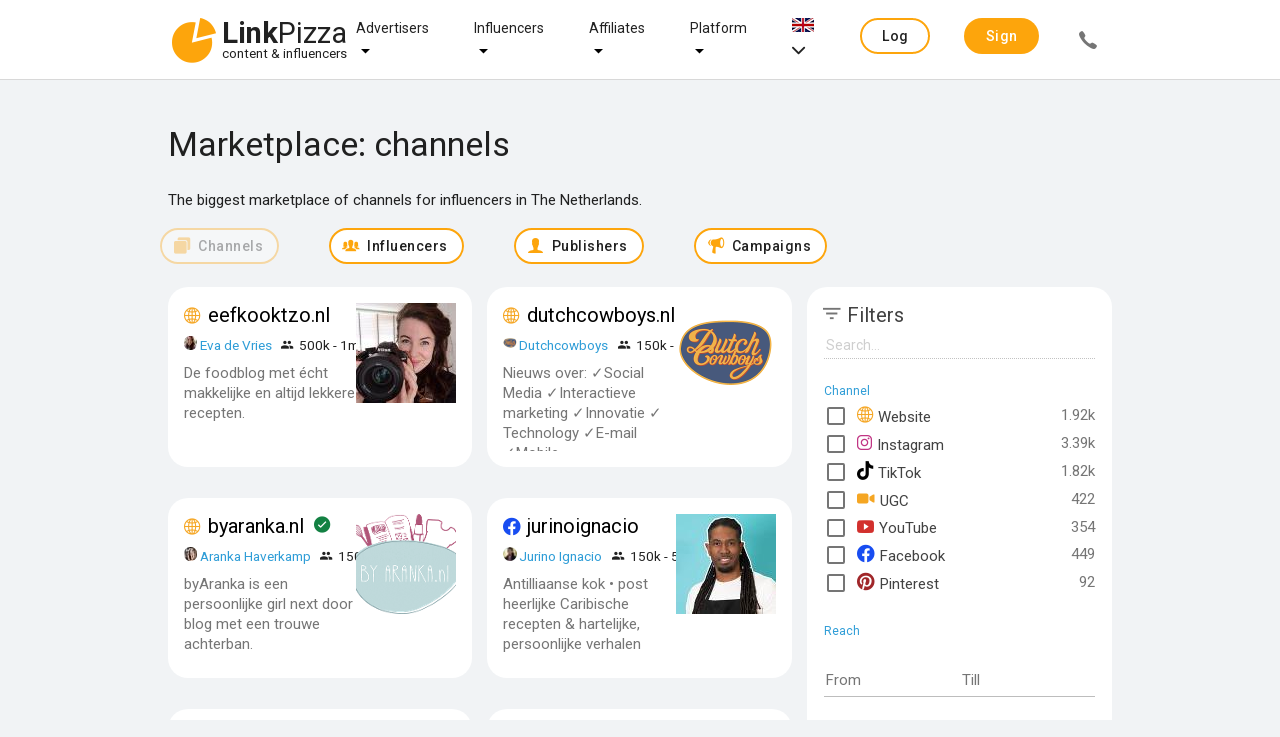

--- FILE ---
content_type: text/html;charset=UTF-8
request_url: https://linkpizza.com/app/marketplace/channels?categories=PARENTING_K_6_KIDS
body_size: 26491
content:
<!DOCTYPE html>
<html lang="en" xmlns="http://www.w3.org/1999/xhtml"><head>
				
				<title>
		Marketplace - Channels
	 | LinkPizza
					
				</title>
				<link rel="shortcut icon" href="https://pzz.io/resources/images/linkpizza_icon.ico.xhtml?ln=linkpizza&amp;loc=" /><meta name="keywords" content="LinkPizza Content &amp; influencer marketing" /><meta name="description" content="
		Browse through the channels of our influencers, publishers and bloggers, find your match and start with influencer marketing today!
	" />
				<meta http-equiv="X-UA-Compatible" content="IE=edge" />
				<meta http-equiv="Content-Type" content="text/html; charset=UTF-8" />
				<meta name="viewport" content="width=device-width, initial-scale=1.0, maximum-scale=1.0, user-scalable=0" />
				<meta name="apple-mobile-web-app-capable" content="yes" />
		<meta property="og:title" content="Marketplace - Channels" />
		<meta property="og:type" content="website" />
		<meta property="og:url" content="https://linkpizza.com/app/marketplace/channels" />
		<meta property="og:description" content="Browse through the channels of our influencers, publishers and bloggers, find your match and start with influencer marketing today!" />
		<meta property="og:image" content="https://pzz.io/resources/images/home/og-image/1200-630.png.xhtml?ln=linkpizza&amp;loc=" />
		<meta property="og:image:width" content="1200" />
		<meta property="og:image:height" content="630" />
		<meta property="og:image" content="https://pzz.io/resources/images/home/og-image/1200-800.png.xhtml?ln=linkpizza&amp;loc=" />
		<meta property="og:image:width" content="1200" />
		<meta property="og:image:height" content="800" />
		<meta property="og:image" itemprop="image" content="https://pzz.io/resources/images/home/og-image/800-800.png.xhtml?ln=linkpizza&amp;loc=" />
		<meta property="og:image:width" content="800" />
		<meta property="og:image:height" content="800" />
		<meta property="og:image" itemprop="image" content="https://pzz.io/resources/images/home/og-image/600-600.png.xhtml?ln=linkpizza&amp;loc=" />
		<meta property="og:image:width" content="600" />
		<meta property="og:image:height" content="600" />
		<link rel="canonical" href="https://linkpizza.com/app/marketplace/channels" /> 

			<link href="https://fonts.googleapis.com/css?family=Roboto:300,400,500,700&amp;lang=en" rel="stylesheet" />

			

			<link type="text/css" rel="stylesheet" href="https://pzz.io/resources/[base64].css.xhtml?ln=omnifaces.combined&amp;v=1765392138634" /></head><body class="main-body  marketplace">

			<noscript>
				<div id="noscript-padding"></div>
				<div id="noscript-warning">LinkPizza works best with JavaScript enabled. <a href="http://www.enable-javascript.com" rel="nofollow">How to enable JavaScript in your browser?</a></div>
			</noscript><!--[if lte IE 9]>
				<div id="nobrowser-padding"></div>
				<div id="nobrowser-warning">LinkPizza works best with a modern browser. <a href="http://browsehappy.com" rel="nofollow">Browse Happy. Upgrade your browser today!</a></div><![endif]-->
				<noscript>
					<iframe src="https://www.googletagmanager.com/ns.html?id=GTM-M2GFPCS" height="0" width="0" style="display:none;visibility:hidden"></iframe>
				</noscript>
			<div class="landing-wrapper without-cover">

	<div class="topbar">
		<div class="topbar-content">
	<div class="logo"><a href="https://linkpizza.com/" class="ui-link ui-widget">

				<i class="icon-linkpizza-colored"></i>
				<span><strong>Link</strong>Pizza</span>
				<span class="hidden">|</span><small>
				content &amp; influencers</small></a>
	</div>

			<div class="spacer"></div>

			<ul class="topbar-menu fadeInDown animated hide-sm">
				
				<li class="dropdown-menu-button hide-md-max"><a href="https://linkpizza.com/advertisers" class="ui-link ui-widget">Advertisers</a>
					<i class="icon ion-md-arrow-dropdown dropdown-menu-icon"></i>
					<div class="dropdown-content">
						<ul class="fadeInDown animated hide-sm">
							<li><a href="https://linkpizza.com/influencer-marketing" class="ui-link ui-widget">Influencer Marketing</a></li>
							<li class="dropdown-menu-button-sub hide-md-max"><a href="https://linkpizza.com/marketing-goal" class="ui-link ui-widget">Marketing goal</a>
								<i class="icon ion-md-arrow-dropdown dropdown-menu-icon-sub"></i>

								<div class="dropdown-content-sub">
									<ul class="fadeInDown animated hide-sm">
										<li><a href="https://linkpizza.com/advertisers/linkbuilding" class="ui-link ui-widget">Linkbuilding</a></li>
										<li><a href="https://linkpizza.com/advertisers/ugc" class="ui-link ui-widget">UGC</a></li>
									</ul>
								</div>
							</li>
							<li><a href="https://linkpizza.com/advertisers/influencer-rates" class="ui-link ui-widget">Influencers Rates</a></li>
							<li><a href="https://linkpizza.com/cases" class="ui-link ui-widget">Cases</a></li>
							<li class="dropdown-menu-button-sub hide-md-max"><a href="https://linkpizza.com/marketplace/channels" class="ui-link ui-widget">Channels</a>
								<i class="icon ion-md-arrow-dropdown dropdown-menu-icon-sub"></i>

								<div class="dropdown-content-sub">
									<ul class="fadeInDown animated hide-sm">
										<li><a href="https://linkpizza.com/advertisers/instagram" class="ui-link ui-widget">Instagram</a></li>
										<li><a href="https://linkpizza.com/advertisers/facebook" class="ui-link ui-widget">Facebook</a></li>
										<li><a href="https://linkpizza.com/advertisers/tiktok" class="ui-link ui-widget">Tiktok</a></li>
										<li><a href="https://linkpizza.com/advertisers/youtube" class="ui-link ui-widget">Youtube</a></li>
										<li><a href="https://linkpizza.com/advertisers/seo-findability" class="ui-link ui-widget">Websites</a></li>
										<li><a href="https://linkpizza.com/advertisers/pinterest" class="ui-link ui-widget">Pinterest</a></li>
										<li><a href="https://linkpizza.com/advertisers/podcast" class="ui-link ui-widget">Podcasts</a></li>
									</ul>
								</div>
							</li>
						</ul>
					</div>
				</li>

				<li class="dropdown-menu-button hide-md-max"><a href="https://linkpizza.com/influencers" class="ui-link ui-widget">Influencers</a>
					<i class="icon ion-md-arrow-dropdown dropdown-menu-icon"></i>
					<div class="dropdown-content">
						<ul class="fadeInDown animated hide-sm">
							<li><a href="https://linkpizza.com/advertisers/collab-button" class="ui-link ui-widget">Collab Button</a></li>
							<li><a href="https://linkpizza.com/influencers/mediakit" class="ui-link ui-widget">Mediakit</a></li>
							<li><a href="https://linkpizza.com/campaigns" class="ui-link ui-widget">Campaigns</a></li>
						</ul>
					</div>
				</li>

				<li class="dropdown-menu-button hide-md-max"><a href="https://linkpizza.com/affiliates" class="ui-link ui-widget">Affiliates</a>
					<i class="icon ion-md-arrow-dropdown dropdown-menu-icon"></i>
					<div class="dropdown-content">
						<ul class="fadeInDown animated hide-sm">
							<li><a href="https://linkpizza.com/app/affiliate/affiliate-programs" class="ui-link ui-widget">Affiliate programs</a></li>
							<li><a href="https://linkpizza.com/app/publisher/referral-program" class="ui-link ui-widget">Referral program</a></li>
							<li><a href="https://linkpizza.com/link-in-bio" class="ui-link ui-widget">Link-in-bio</a></li>
						</ul>
					</div>
				</li>

				<li class="dropdown-menu-button hide-md-max"><a href="https://linkpizza.com/company/platform" class="ui-link ui-widget">Platform</a>
					<i class="icon ion-md-arrow-dropdown dropdown-menu-icon"></i>
					<div class="dropdown-content">
						<ul>
							<li class="dropdown-menu-button-sub"><a href="https://linkpizza.com/marketplace/channels" class="ui-link ui-widget">Marketplace</a>
								<i class="icon ion-md-arrow-dropdown dropdown-menu-icon-sub"></i>
								<div class="dropdown-content-sub">
									<ul>
										<li><a href="https://linkpizza.com/marketplace/channels" class="ui-link ui-widget">Channels</a></li>
										<li><a href="https://linkpizza.com/marketplace/influencers" class="ui-link ui-widget">Influencers</a></li>
										<li><a href="https://linkpizza.com/marketplace/publishers" class="ui-link ui-widget">Publishers</a></li>
									</ul>
								</div>
							</li>
							<li><a href="https://linkpizza.com/campaigns" class="ui-link ui-widget">Campaigns</a></li>
							<li><a href="https://linkpizza.com/company/plans" class="ui-link ui-widget">Plans</a></li>
							<li><a href="https://linkpizza.com/company/blog" class="ui-link ui-widget">Blog</a></li>
							<li><a href="https://linkpizza.com/company/contact" class="ui-link ui-widget">Contact</a></li>
						</ul>
					</div>
				</li>

				<li class="dropdown-menu-button hide-md-max">
					<a href="#"><img src="https://pzz.io/resources/images/flags/en.png.xhtml?ln=linkpizza&amp;loc=" height="14" width="22" />
						<i class="icon ion-ios-arrow-down"></i>
					</a>
					<div class="dropdown-content">
<form id="topbarLanguageForm" name="topbarLanguageForm" method="post" action="/app/marketplace/channels?categories=PARENTING_K_6_KIDS" class="" enctype="application/x-www-form-urlencoded" data-partialsubmit="true">
<input type="hidden" name="topbarLanguageForm" value="topbarLanguageForm" />

							<ul class="fadeInDown animated hide-sm">
										<li><a id="topbarLanguageForm:j_idt170" href="#" class="ui-commandlink ui-widget" onclick="PrimeFaces.ab({s:&quot;topbarLanguageForm:j_idt170&quot;,f:&quot;topbarLanguageForm&quot;});return false;"><img src="https://pzz.io/resources/images/flags/en.png.xhtml?ln=linkpizza&amp;loc=" height="14" width="22" class="flag" /> English
											</a>
										</li>
										<li><a id="topbarLanguageForm:j_idt175" href="#" class="ui-commandlink ui-widget" onclick="PrimeFaces.ab({s:&quot;topbarLanguageForm:j_idt175&quot;,f:&quot;topbarLanguageForm&quot;});return false;"><img src="https://pzz.io/resources/images/flags/nl.png.xhtml?ln=linkpizza&amp;loc=" height="14" width="22" class="flag" /> Dutch
											</a>
										</li>
								</ul><input type="hidden" name="javax.faces.ViewState" value="159134208288614569:-4443732702612760408" autocomplete="off" />
</form>
					</div>
				</li>
			</ul>

			<div class="spacer"></div>

			<ul class="topbar-menu side fadeInDown animated">

				
				
				<li class="dropdown-menu-button hide-md"><a href="https://linkpizza.com/advertisers" class="ui-link ui-widget">
						Advertisers
						<i class="icon ion-md-arrow-dropdown dropdown-menu-icon"></i></a>
					<div class="dropdown-content">
						<ul class="fadeInDown animated hide-md">
							<li><a href="https://linkpizza.com/influencer-marketing" class="ui-link ui-widget">Influencer Marketing</a></li>

							<li class="dropdown-menu-button-sub hide-md"><a href="https://linkpizza.com/marketing-goal" class="ui-link ui-widget">
									Marketing goal
									<i class="icon ion-md-arrow-dropdown dropdown-menu-icon"></i></a>
								<div class="dropdown-content-sub">
									<ul class="fadeInDown animated hide-md">
										<li><a href="https://linkpizza.com/advertisers/linkbuilding" class="ui-link ui-widget">Linkbuilding</a></li>
										<li><a href="https://linkpizza.com/advertisers/ugc" class="ui-link ui-widget">UGC</a></li>
									</ul>
								</div>
							</li>
							<li><a href="https://linkpizza.com/advertisers/influencer-rates" class="ui-link ui-widget">Influencers Rates</a></li>
							<li><a href="https://linkpizza.com/cases" class="ui-link ui-widget">Cases</a></li>

							<li class="dropdown-menu-button-sub hide-md"><a href="https://linkpizza.com/marketplace/channels" class="ui-link ui-widget">
									Channels
									<i class="icon ion-md-arrow-dropdown dropdown-menu-icon-sub"></i></a>
								<div class="dropdown-content-sub">
									<ul class="fadeInDown animated hide-md">
										<li><a href="https://linkpizza.com/advertisers/instagram" class="ui-link ui-widget">Instagram</a></li>
										<li><a href="https://linkpizza.com/advertisers/facebook" class="ui-link ui-widget">Facebook</a></li>
										<li><a href="https://linkpizza.com/advertisers/tiktok" class="ui-link ui-widget">Tiktok</a></li>
										<li><a href="https://linkpizza.com/advertisers/youtube" class="ui-link ui-widget">Youtube</a></li>
										<li><a href="https://linkpizza.com/advertisers/seo-findability" class="ui-link ui-widget">Websites</a></li>
										<li><a href="https://linkpizza.com/advertisers/pinterest" class="ui-link ui-widget">Pinterest</a></li>
										<li><a href="https://linkpizza.com/advertisers/podcast" class="ui-link ui-widget">Podcasts</a></li>
									</ul>
								</div>
							</li>
						</ul>
					</div>
				</li>

				<li class="hide-md"></li>

				<li class="dropdown-menu-button hide-md"><a href="https://linkpizza.com/influencers" class="ui-link ui-widget ">
						Influencers
						<i class="icon ion-md-arrow-dropdown dropdown-menu-icon"></i></a>
					<div class="dropdown-content">
						<ul class="fadeInDown animated hide-md">
							<li><a href="https://linkpizza.com/advertisers/collab-button" class="ui-link ui-widget">Collab Button</a></li>
							<li><a href="https://linkpizza.com/influencers/mediakit" class="ui-link ui-widget">Mediakit</a></li>
							<li><a href="https://linkpizza.com/campaigns" class="ui-link ui-widget">Campaigns</a></li>
						</ul>
					</div>
				</li>

				<li class="dropdown-menu-button hide-md"><a href="https://linkpizza.com/affiliates" class="ui-link ui-widget ">
						Affiliate
						<i class="icon ion-md-arrow-dropdown dropdown-menu-icon"></i></a>
					<div class="dropdown-content">
						<ul class="fadeInDown animated hide-md">
							<li><a href="https://linkpizza.com/app/affiliate/affiliate-programs" class="ui-link ui-widget">Affiliate programs</a></li>
							<li><a href="https://linkpizza.com/app/publisher/referral-program" class="ui-link ui-widget">Referral program</a></li>
							<li><a href="https://linkpizza.com/link-in-bio" class="ui-link ui-widget">Link-in-bio</a></li>
						</ul>
					</div>
				</li>

				<li class="dropdown-menu-button hide-md"><a href="https://linkpizza.com/company/about-us" class="ui-link ui-widget">
						Platform
						<i class="icon ion-md-arrow-dropdown dropdown-menu-icon"></i></a>
					<div class="dropdown-content">
						<ul class="fadeInDown animated hide-md">
							<li class="dropdown-menu-button-sub hide-md"><a href="https://linkpizza.com/marketplace/channels" class="ui-link ui-widget">
									Marketplace
									<i class="icon ion-md-arrow-dropdown dropdown-menu-icon-sub"></i></a>
								<div class="dropdown-content-sub">
									<ul class="fadeInDown animated hide-md">
										<li><a href="https://linkpizza.com/marketplace/channels" class="ui-link ui-widget">Channels</a></li>
										<li><a href="https://linkpizza.com/marketplace/influencers" class="ui-link ui-widget">Influencers</a></li>
										<li><a href="https://linkpizza.com/marketplace/publishers" class="ui-link ui-widget">Publishers</a></li>
									</ul>
								</div>
							</li>
							<li><a href="https://linkpizza.com/campaigns" class="ui-link ui-widget">Campaigns</a></li>
							<li><a href="https://linkpizza.com/company/plans" class="ui-link ui-widget">Plans</a></li>
							<li><a href="https://linkpizza.com/company/blog" class="ui-link ui-widget">Blog</a></li>
							<li><a href="https://linkpizza.com/company/contact" class="ui-link ui-widget">Contact</a></li>
						</ul>
					</div>
				</li>
					<li><span id="j_idt255" class="ui-linkbutton ui-button ui-widget ui-state-default ui-corner-all ui-button-text-only accent outline"><a href="https://linkpizza.com/app/login?from=%2Fapp%2Flogin"><span class="ui-button-text ui-c">Log in</span></a></span>
					</li>
					<li><span id="j_idt258" class="ui-linkbutton ui-button ui-widget ui-state-default ui-corner-all ui-button-text-only secondary "><a href="https://linkpizza.com/app/signup"><span class="ui-button-text ui-c">Sign up</span></a></span></li>
					<li><span id="j_idt260" class="ui-linkbutton ui-button ui-widget ui-state-default ui-corner-all ui-button-icon-only call-button flat" title="+31 (0)20 244 1010"><a href="https://linkpizza.com/company/contact"><span class="ui-button-icon-left ui-icon ui-c icon ion-ios-call"></span><span class="ui-button-text ui-c">ui-button</span></a></span></li>
			</ul>

			<a id="topbar-menu-button" href="#">
				<i class="ion ion-ios-menu"></i>
			</a>
		</div>
	</div>
					<div class="header-content">
						<header class="wrapped-content">
								<h1>Marketplace: channels</h1>
							<div class="actions page-actions"></div>
						</header>
					</div>

					<div class="page-content">

		<div class="wrapped-content">
			<div class="page-intro">
				<p>The biggest marketplace of channels for influencers in The Netherlands.
				</p>
			</div><div class="topbar-links"><span class="ui-link ui-widget ui-state-disabled ui-button ui-corner-all ui-state-default ui-button-text-icon-left accent outline marketplace-button ">
			<span class="ui-button-icon-left ui-icon ui-c icon icon-channel"></span>
			<span class="ui-button-text ui-c">Channels</span></span><a href="/app/marketplace/influencers" class="ui-link ui-widget ui-button ui-corner-all ui-state-default ui-button-text-icon-left accent outline marketplace-button " title="Channels">
			<span class="ui-button-icon-left ui-icon ui-c icon icon-influencers"></span>
			<span class="ui-button-text ui-c">Influencers</span></a><a href="/app/marketplace/publishers" class="ui-link ui-widget ui-button ui-corner-all ui-state-default ui-button-text-icon-left accent outline marketplace-button " title="Channels">
			<span class="ui-button-icon-left ui-icon ui-c icon icon-publisher"></span>
			<span class="ui-button-text ui-c">Publishers</span></a><a href="/app/campaigns" class="ui-link ui-widget ui-button ui-corner-all ui-state-default ui-button-text-icon-left accent outline marketplace-button " title="Channels">
			<span class="ui-button-icon-left ui-icon ui-c icon icon-campaign"></span>
			<span class="ui-button-text ui-c">Campaigns</span></a></div>
<form id="selected" name="selected" method="post" action="/app/marketplace/channels?categories=PARENTING_K_6_KIDS" class="" enctype="application/x-www-form-urlencoded" data-partialsubmit="true">
<input type="hidden" name="selected" value="selected" />
<input type="hidden" name="javax.faces.ViewState" value="159134208288614569:-4443732702612760408" autocomplete="off" />
</form>
<form id="channelForm" name="channelForm" method="post" action="/app/marketplace/channels?categories=PARENTING_K_6_KIDS" class="marketplace ui-helper-clearfix" enctype="application/x-www-form-urlencoded" data-partialsubmit="true">
<input type="hidden" name="channelForm" value="channelForm" />

					<input type="hidden" name="enableRestorableView" value="true" /><div id="channelForm:marketplaceRestricted" class="quota-block"></div>

	

	<div class="ui-datatable-wrapper ui-g grid datatable-has-filter two-column-filter">
		<div class="ui-g-12 ui-lg-8 ui-xl-9  ui-g-nopad">
			<div class="ui-datatable-cardwrapper card-nopad">
				<header>
					<div class="datatable-actions actions hide-on-print ui-helper-clearfix ui-g-12 datatable-actions-hidden hidden"><button id="channelForm:channelsTable_filterButton" name="channelForm:channelsTable_filterButton" class="ui-button ui-widget ui-state-default ui-corner-all ui-button-text-icon-left filter-button has-tooltip filter-button-hidden hidden" style="margin-bottom: 1em;" type="button" data-tooltip="Search"><span class="ui-button-icon-left ui-icon ui-c icon-filter"></span><span class="ui-button-text ui-c">Filter</span></button>
					</div>
				</header>
				<div class="datatable-actions custom-datatable-actions actions hide-on-print ui-helper-clearfix ui-g-12 datatable-actions-hidden hidden">
				</div><div id="channelForm:j_idt767" class="ui-outputpanel ui-widget"><div id="channelForm:channelsTable" class="ui-datatable ui-widget  supports-grid ui-helper-clearfix ui-datatable-reflow" data-grid-tr-class="ui-g-12 ui-md-6 ui-lg-6"><label id="channelForm:channelsTable_reflowDD_label" for="channelForm:channelsTable_reflowDD" class="ui-reflow-label">Sort</label><select id="channelForm:channelsTable_reflowDD" name="channelForm:channelsTable_reflowDD" class="ui-reflow-dropdown ui-state-default" autocomplete="off"><option value="0_0"> Ascending</option><option value="0_1"> Descending</option><option value="1_0"> Ascending</option><option value="1_1"> Descending</option><option value="2_0"> Ascending</option><option value="2_1"> Descending</option><option value="3_0"> Ascending</option><option value="3_1"> Descending</option><option value="4_0"> Ascending</option><option value="4_1"> Descending</option><option value="5_0"> Ascending</option><option value="5_1"> Descending</option><option value="6_0"> Ascending</option><option value="6_1"> Descending</option></select><div class="ui-datatable-header ui-widget-header ui-corner-top">
				<div class="ui-datatable-actions ui-helper-clearfix">
						<span class="ui-datatable-search"><input id="channelForm:channelsTable:filter" name="channelForm:channelsTable:filter" class="ui-inputfield ui-inputtext ui-widget ui-state-default ui-corner-all filter" placeholder="Search…" type="search" value="" /><button id="channelForm:channelsTable:search" name="channelForm:channelsTable:search" type="button" class="ui-button ui-widget ui-state-default ui-corner-all ui-button-text-only search" type="button" onclick="return false;window.open('\/app\/marketplace\/channels','_self')" data-tablewidgetid="channelsTable"><span class="ui-button-text ui-c">Search</span></button><input id="channelForm:channelsTable:globalFilter" type="hidden" name="channelForm:channelsTable:globalFilter" />
						</span>
				</div></div><div class="ui-datatable-tablewrapper"><table role="grid"><thead id="channelForm:channelsTable_head"><tr role="row"><th id="channelForm:channelsTable:channelsTable" class="ui-state-default ui-sortable-column ui-static-column ui-helper-hidden grid-cell card" role="columnheader" aria-label="" scope="col"><span class="ui-column-title"></span><span class="ui-sortable-column-icon ui-icon ui-icon-carat-2-n-s"></span></th></tr></thead><tbody id="channelForm:channelsTable_data" class="ui-datatable-data ui-widget-content"><tr data-ri="0" class="ui-widget-content ui-datatable-even ui-g-12 ui-md-6 ui-lg-6" role="row"><td role="gridcell" class="ui-helper-hidden grid-cell card">
				<h3 class="title">
								<i class="icon icon-website-colored"></i><a href="/app/mediakit/eva.de.vries1?tab_channel_id=9006#channelsForm" class="ui-link ui-widget" style="color: black;" target="_blank">eefkooktzo.nl</a>
				</h3>
							<div class="attributes">
								<span><img id="channelForm:channelsTable:0:avatar_linkpizza_avatar" src="https://pzz.io/files/54997/profile_picture?width=13&amp;height=13&amp;1604865698175" alt="Eva de Vries" height="13" title="Eva de Vries" width="13" class="icon avatar round" /><a href="/app/mediakit/eva.de.vries1" class="ui-link ui-widget">Eva de Vries</a>
								</span>
									<span>
										<i class="icon icon-reach"></i>
											<span>500k - 1m</span>
									</span>
							</div>

							<div class="text">De foodblog met écht makkelijke en altijd lekkere recepten.
							</div><span class="media"><a href="/app/mediakit/eva.de.vries1?tab_channel_id=9006#channelsForm" class="ui-link ui-widget" target="_blank"><img id="channelForm:channelsTable:0:logo" src="https://pzz.io/files/54997/channel/9006/logo?width=100&amp;height=100&amp;1566288731634" alt="" height="100" title="" width="100" class="" /></a></span></td></tr><tr data-ri="1" class="ui-widget-content ui-datatable-odd ui-g-12 ui-md-6 ui-lg-6" role="row"><td role="gridcell" class="ui-helper-hidden grid-cell card">
				<h3 class="title">
								<i class="icon icon-website-colored"></i><a href="/app/mediakit/dutchcowboys?tab_channel_id=5988#channelsForm" class="ui-link ui-widget" style="color: black;" target="_blank">dutchcowboys.nl</a>
									<span style="margin-left: 10px;"><i class="icon icon-verified-colored" title="The statistics of this channel are automatically verified and updated every month by LinkPizza."></i></span>
				</h3>
							<div class="attributes">
								<span><img id="channelForm:channelsTable:1:avatar_linkpizza_avatar" src="https://pzz.io/files/52239/profile_picture?width=13&amp;height=13&amp;1576774120432" alt="Dutchcowboys" height="13" title="Dutchcowboys" width="13" class="icon avatar round" /><a href="/app/mediakit/dutchcowboys" class="ui-link ui-widget">Dutchcowboys</a>
								</span>
									<span>
										<i class="icon icon-reach"></i>
											<span>150k - 500k</span>
									</span>
							</div>

							<div class="text">Nieuws over: ✓Social Media ✓Interactieve marketing ✓Innovatie ✓ Technology ✓E-mail ✓Mobile
							</div><span class="media"><a href="/app/mediakit/dutchcowboys?tab_channel_id=5988#channelsForm" class="ui-link ui-widget" target="_blank"><img id="channelForm:channelsTable:1:logo" src="https://pzz.io/files/52239/channel/5988/logo?width=100&amp;height=100&amp;1538481277449" alt="" height="100" title="" width="100" class="" /></a></span></td></tr><tr data-ri="2" class="ui-widget-content ui-datatable-even ui-g-12 ui-md-6 ui-lg-6" role="row"><td role="gridcell" class="ui-helper-hidden grid-cell card">
				<h3 class="title">
								<i class="icon icon-website-colored"></i><a href="/app/mediakit/aranka.haverkamp?tab_channel_id=6001#channelsForm" class="ui-link ui-widget" style="color: black;" target="_blank">byaranka.nl</a>
									<span style="margin-left: 10px;"><i class="icon icon-verified-colored" title="The statistics of this channel are automatically verified and updated every month by LinkPizza."></i></span>
				</h3>
							<div class="attributes">
								<span><img id="channelForm:channelsTable:2:avatar_linkpizza_avatar" src="https://pzz.io/files/52248/profile_picture?width=13&amp;height=13&amp;1548864225881" alt="Aranka Haverkamp" height="13" title="Aranka Haverkamp" width="13" class="icon avatar round" /><a href="/app/mediakit/aranka.haverkamp" class="ui-link ui-widget">Aranka Haverkamp</a>
								</span>
									<span>
										<i class="icon icon-reach"></i>
											<span>150k - 500k</span>
									</span>
							</div>

							<div class="text">byAranka is een persoonlijke girl next door blog met een trouwe achterban. 
							</div><span class="media"><a href="/app/mediakit/aranka.haverkamp?tab_channel_id=6001#channelsForm" class="ui-link ui-widget" target="_blank"><img id="channelForm:channelsTable:2:logo" src="https://pzz.io/files/52248/channel/6001/logo?width=100&amp;height=100&amp;1506588445002" alt="" height="100" title="" width="100" class="" /></a></span></td></tr><tr data-ri="3" class="ui-widget-content ui-datatable-odd ui-g-12 ui-md-6 ui-lg-6" role="row"><td role="gridcell" class="ui-helper-hidden grid-cell card">
				<h3 class="title">
								<i class="icon icon-facebook-colored"></i><a href="/app/mediakit/jurino.ignacio?tab_channel_id=12248#channelsForm" class="ui-link ui-widget" style="color: black;" target="_blank">jurinoignacio</a>
				</h3>
							<div class="attributes">
								<span><img id="channelForm:channelsTable:3:avatar_linkpizza_avatar" src="https://pzz.io/files/57133/profile_picture?width=13&amp;height=13&amp;1714988770838" alt="Jurino Ignacio" height="13" title="Jurino Ignacio" width="13" class="icon avatar round" /><a href="/app/mediakit/jurino.ignacio" class="ui-link ui-widget">Jurino Ignacio</a>
								</span>
									<span>
										<i class="icon icon-reach"></i>
											<span>150k - 500k</span>
									</span>
							</div>

							<div class="text">Antilliaanse kok • post heerlijke Caribische recepten & hartelijke, persoonlijke verhalen
							</div><span class="media"><a href="/app/mediakit/jurino.ignacio?tab_channel_id=12248#channelsForm" class="ui-link ui-widget" target="_blank"><img id="channelForm:channelsTable:3:logo" src="https://pzz.io/files/57133/channel/12248/logo?width=100&amp;height=100&amp;1754072768841" alt="" height="100" title="" width="100" class="" /></a></span></td></tr><tr data-ri="4" class="ui-widget-content ui-datatable-even ui-g-12 ui-md-6 ui-lg-6" role="row"><td role="gridcell" class="ui-helper-hidden grid-cell card">
				<h3 class="title">
								<i class="icon icon-instagram-colored"></i><a href="/app/mediakit/manon.van.os?tab_channel_id=10812#channelsForm" class="ui-link ui-widget" style="color: black;" target="_blank">flipflopwanderers</a>
				</h3>
							<div class="attributes">
								<span><img id="channelForm:channelsTable:4:avatar_linkpizza_avatar" src="https://pzz.io/files/56969/profile_picture?width=13&amp;height=13&amp;1725921954066" alt="Manon van Os &amp; Bram School" height="13" title="Manon van Os &amp; Bram School" width="13" class="icon avatar round" /><a href="/app/mediakit/manon.van.os" class="ui-link ui-widget">Manon van Os &amp; Bram School</a>
								</span>
									<span>
										<i class="icon icon-reach"></i>
											<span>50k - 150k</span>
									</span>
							</div>

							<div class="text">Travel content creators traveling full-time over the world.
							</div><span class="media"><a href="/app/mediakit/manon.van.os?tab_channel_id=10812#channelsForm" class="ui-link ui-widget" target="_blank"><img id="channelForm:channelsTable:4:logo" src="https://pzz.io/files/56969/channel/10812/logo?width=100&amp;height=100&amp;1601264581718" alt="" height="100" title="" width="100" class="" /></a></span></td></tr><tr data-ri="5" class="ui-widget-content ui-datatable-odd ui-g-12 ui-md-6 ui-lg-6" role="row"><td role="gridcell" class="ui-helper-hidden grid-cell card">
				<h3 class="title">
								<i class="icon icon-youtube-colored"></i><a href="/app/mediakit/kristina.kirjanova?tab_channel_id=10803#channelsForm" class="ui-link ui-widget" style="color: black;" target="_blank">kristinakirjanova</a>
				</h3>
							<div class="attributes">
								<span><img id="channelForm:channelsTable:5:avatar_linkpizza_avatar" src="https://pzz.io/files/56960/profile_picture?width=13&amp;height=13&amp;1557487762287" alt="Kristina K" height="13" title="Kristina K" width="13" class="icon avatar round" /><a href="/app/mediakit/kristina.kirjanova" class="ui-link ui-widget">Kristina K</a>
								</span>
									<span>
										<i class="icon icon-reach"></i>
											<span>50k - 150k</span>
									</span>
							</div>

							<div class="text">Hoi, ik ben Kristina en ik maak video's op dit kanaal! De video's die ik maak hebben te ma
							</div><span class="media"><a href="/app/mediakit/kristina.kirjanova?tab_channel_id=10803#channelsForm" class="ui-link ui-widget" target="_blank"><img id="channelForm:channelsTable:5:logo" src="https://pzz.io/files/56960/channel/10803/logo?width=100&amp;height=100&amp;1607982733713" alt="" height="100" title="" width="100" class="" /></a></span></td></tr><tr data-ri="6" class="ui-widget-content ui-datatable-even ui-g-12 ui-md-6 ui-lg-6" role="row"><td role="gridcell" class="ui-helper-hidden grid-cell card">
				<h3 class="title">
								<i class="icon icon-instagram-colored"></i><a href="/app/mediakit/nathalie.hendrikse?tab_channel_id=8334#channelsForm" class="ui-link ui-widget" style="color: black;" target="_blank">nathaliehendrikse</a>
				</h3>
							<div class="attributes">
								<span><img id="channelForm:channelsTable:6:avatar_linkpizza_avatar" src="https://pzz.io/files/53903/profile_picture?width=13&amp;height=13&amp;1538482237395" alt="Nathalie Hendrikse" height="13" title="Nathalie Hendrikse" width="13" class="icon avatar round" /><a href="/app/mediakit/nathalie.hendrikse" class="ui-link ui-widget">Nathalie Hendrikse</a>
								</span>
									<span>
										<i class="icon icon-reach"></i>
											<span>10k - 50k</span>
									</span>
							</div>

							<div class="text">Sportief en vrolijk, gek op reizen en de wereld ontdekken. Nieuwsgierig naar alles!
							</div><span class="media"><a href="/app/mediakit/nathalie.hendrikse?tab_channel_id=8334#channelsForm" class="ui-link ui-widget" target="_blank"><img id="channelForm:channelsTable:6:logo" src="https://pzz.io/files/53903/channel/8334/logo?width=100&amp;height=100&amp;1588178909658" alt="" height="100" title="" width="100" class="" /></a></span></td></tr><tr data-ri="7" class="ui-widget-content ui-datatable-odd ui-g-12 ui-md-6 ui-lg-6" role="row"><td role="gridcell" class="ui-helper-hidden grid-cell card">
				<h3 class="title">
								<i class="icon icon-instagram-colored"></i><a href="/app/mediakit/beau.bouhuys?tab_channel_id=7437#channelsForm" class="ui-link ui-widget" style="color: black;" target="_blank">beaubewust</a>
				</h3>
							<div class="attributes">
								<span><img id="channelForm:channelsTable:7:avatar_linkpizza_avatar" src="https://pzz.io/files/51587/profile_picture?width=13&amp;height=13&amp;1504688452124" alt="Beau Bewust" height="13" title="Beau Bewust" width="13" class="icon avatar round" /><a href="/app/mediakit/beau.bouhuys" class="ui-link ui-widget">Beau Bewust</a>
								</span>
									<span>
										<i class="icon icon-reach"></i>
											<span>10k - 50k</span>
									</span>
							</div>

							<div class="text">Inspiratie platform over Food, Interieur, Beauty & Lifestyle. Makkelijke ontbijtjes, ti...
							</div><span class="media"><a href="/app/mediakit/beau.bouhuys?tab_channel_id=7437#channelsForm" class="ui-link ui-widget" target="_blank"><img id="channelForm:channelsTable:7:logo" src="https://pzz.io/files/51587/channel/7437/logo?width=100&amp;height=100&amp;1610379949115" alt="" height="100" title="" width="100" class="" /></a></span></td></tr><tr data-ri="8" class="ui-widget-content ui-datatable-even ui-g-12 ui-md-6 ui-lg-6" role="row"><td role="gridcell" class="ui-helper-hidden grid-cell card">
				<h3 class="title">
								<i class="icon icon-pinterest-colored"></i><a href="/app/mediakit/muriel.ten.haken?tab_channel_id=33513#channelsForm" class="ui-link ui-widget" style="color: black;" target="_blank">veertigplusmus</a>
				</h3>
							<div class="attributes">
								<span><img id="channelForm:channelsTable:8:avatar_linkpizza_avatar" src="https://pzz.io/files/53064/profile_picture?width=13&amp;height=13&amp;1579624842477" alt="Muriel ten Haken" height="13" title="Muriel ten Haken" width="13" class="icon avatar round" /><a href="/app/mediakit/muriel.ten.haken" class="ui-link ui-widget">Muriel ten Haken</a>
								</span>
									<span>
										<i class="icon icon-reach"></i>
											<span>10k - 50k</span>
									</span>
							</div>

							<div class="text">Leukste tips voor vrouwen over hoe je healthy en happy blijft!
							</div><span class="media"><a href="/app/mediakit/muriel.ten.haken?tab_channel_id=33513#channelsForm" class="ui-link ui-widget" target="_blank"><img id="channelForm:channelsTable:8:logo" src="https://pzz.io/files/53064/channel/33513/logo?width=100&amp;height=100&amp;1678811455468" alt="" height="100" title="" width="100" class="" /></a></span></td></tr><tr data-ri="9" class="ui-widget-content ui-datatable-odd ui-g-12 ui-md-6 ui-lg-6" role="row"><td role="gridcell" class="ui-helper-hidden grid-cell card">
				<h3 class="title">
								<i class="icon icon-website-colored"></i><a href="/app/mediakit/michel.henderik?tab_channel_id=8337#channelsForm" class="ui-link ui-widget" style="color: black;" target="_blank">showhome.nl</a>
									<span style="margin-left: 10px;"><i class="icon icon-verified-colored" title="The statistics of this channel are automatically verified and updated every month by LinkPizza."></i></span>
				</h3>
							<div class="attributes">
								<span><img id="channelForm:channelsTable:9:avatar_linkpizza_avatar" src="https://pzz.io/files/54289/profile_picture?width=13&amp;height=13&amp;1623673162505" alt="ShowHome.nl" height="13" title="ShowHome.nl" width="13" class="icon avatar round" /><a href="/app/mediakit/michel.henderik" class="ui-link ui-widget">ShowHome.nl</a>
								</span>
									<span>
										<i class="icon icon-reach"></i>
											<span>10k - 50k</span>
									</span>
							</div>

							<div class="text">Interieur inspiratie, huis inrichting en Woonideeën
							</div><span class="media"><a href="/app/mediakit/michel.henderik?tab_channel_id=8337#channelsForm" class="ui-link ui-widget" target="_blank"><img id="channelForm:channelsTable:9:logo" src="https://pzz.io/files/54289/channel/8337/logo?width=100&amp;height=100&amp;1542752171116" alt="" height="100" title="" width="100" class="" /></a></span></td></tr><tr data-ri="10" class="ui-widget-content ui-datatable-even ui-g-12 ui-md-6 ui-lg-6" role="row"><td role="gridcell" class="ui-helper-hidden grid-cell card">
				<h3 class="title">
								<i class="icon icon-website-colored"></i><a href="/app/mediakit/marion.middendorp?tab_channel_id=6231#channelsForm" class="ui-link ui-widget" style="color: black;" target="_blank">oudersenzo.nl</a>
									<span style="margin-left: 10px;"><i class="icon icon-verified-colored" title="The statistics of this channel are automatically verified and updated every month by LinkPizza."></i></span>
				</h3>
							<div class="attributes">
								<span><img id="channelForm:channelsTable:10:avatar_linkpizza_avatar" src="https://pzz.io/files/52499/profile_picture?width=13&amp;height=13&amp;1510676675429" alt="Marion Middendorp" height="13" title="Marion Middendorp" width="13" class="icon avatar round" /><a href="/app/mediakit/marion.middendorp" class="ui-link ui-widget">Marion Middendorp</a>
								</span>
									<span>
										<i class="icon icon-reach"></i>
											<span>1k - 10k</span>
									</span>
							</div>

							<div class="text">Oudersenzo geeft informatie en tips aan jonge (aanstaande) ouders. 
							</div><span class="media"><a href="/app/mediakit/marion.middendorp?tab_channel_id=6231#channelsForm" class="ui-link ui-widget" target="_blank"><img id="channelForm:channelsTable:10:logo" src="https://pzz.io/files/52499/channel/6231/logo?width=100&amp;height=100&amp;1653914548412" alt="" height="100" title="" width="100" class="" /></a></span></td></tr><tr data-ri="11" class="ui-widget-content ui-datatable-odd ui-g-12 ui-md-6 ui-lg-6" role="row"><td role="gridcell" class="ui-helper-hidden grid-cell card">
				<h3 class="title">
								<i class="icon icon-podcast-colored"></i><a href="/app/mediakit/anne.en.leila.siemons.en.lambrechts?tab_channel_id=33194#channelsForm" class="ui-link ui-widget" style="color: black;" target="_blank">moordLUST</a>
				</h3>
							<div class="attributes">
								<span><img id="channelForm:channelsTable:11:avatar_linkpizza_avatar" src="https://pzz.io/files/59247/profile_picture?width=13&amp;height=13&amp;1570636651816" alt="Anne en Leila " height="13" title="Anne en Leila " width="13" class="icon avatar round" /><a href="/app/mediakit/anne.en.leila.siemons.en.lambrechts" class="ui-link ui-widget">Anne en Leila </a>
								</span>
									<span>
										<i class="icon icon-reach"></i>
											<span>1k - 10k</span>
									</span>
							</div>

							<div class="text">Een True Crime verhaal staat centraal waarin een aspect van lust, seks of liefde zit!
							</div><span class="media"><a href="/app/mediakit/anne.en.leila.siemons.en.lambrechts?tab_channel_id=33194#channelsForm" class="ui-link ui-widget" target="_blank"><img id="channelForm:channelsTable:11:logo" src="https://pzz.io/files/59247/channel/33194/logo?width=100&amp;height=100&amp;1677494152281" alt="" height="100" title="" width="100" class="" /></a></span></td></tr></tbody></table></div><div class="ui-datatable-footer ui-widget-header ui-corner-bottom"><button id="channelForm:channelsTable:channelsTable_limitDialogButton" name="channelForm:channelsTable:channelsTable_limitDialogButton" class="ui-button ui-widget ui-state-default ui-corner-all ui-button-text-only  accent" onclick="PrimeFaces.ab({s:&quot;channelForm:channelsTable:channelsTable_limitDialogButton&quot;,f:&quot;channelForm&quot;,p:&quot;channelForm:channelsTable:channelsTable_limitDialogButton&quot;,u:&quot;becomeApprovedAdvertiser&quot;,ps:true,rv:true,onco:function(xhr,status,args,data){if (args &amp;&amp; !args.validationFailed) {showDialog('becomeApprovedAdvertiser');};},pa:[{name:&quot;becomeApprovedAdvertiser&quot;,value:&quot;true&quot;},{name:&quot;enableRestorableView&quot;,value:&quot;true&quot;}]});return false;" tabindex="" type="submit"><span class="ui-button-text ui-c">View all 8,508 channels </span></button></div></div></div>
			</div>
		</div><div class="ui-g-12 ui-sm-1 ui-lg-4 ui-xl-3 hide-md-max"><span id="channelForm:channelsTable_filters" class="datatable-filter datatable-filter-sidebar card ui-helper-clearfix">
	<h3><i class="icon icon-filter"></i> Filters</h3>

	<fieldset><div class="field search-button-field"><div id="channelForm:j_idt907" class="filter-menu-filter-button"><div id="channelForm:j_idt907_start" style="display:none">
					<i class="icon ion-md-sync spin" aria-hidden="true"></i></div><div id="channelForm:j_idt907_complete" style="display:none"></div></div></div>

		<div class="field"><label for="channelForm:channelsTable_filters_filter"></label><input id="channelForm:channelsTable_filters_filter" class="ui-inputfield ui-inputtext ui-widget ui-state-default ui-corner-all ui-state-disabled dataTableGlobalSearch" disabled="disabled" aria-disabled="true" placeholder="Search…" name="channelForm:channelsTable_filters:channelsTable_filters_filter" type="search" value="" /><button id="channelForm:channelsTable_filters_search" name="channelForm:channelsTable_filters_search" type="button" class="ui-button ui-widget ui-state-default ui-corner-all ui-button-text-icon-left dataTableGlobalSearch action hidden" onclick="return false;window.open('\/app\/marketplace\/channels','_self')" data-tablewidgetid="channelsTable"><span class="ui-button-icon-left ui-icon ui-c icon icon-search"></span><span class="ui-button-text ui-c">Search</span></button>
		</div>

		<div class="field grid-sort grid-only"></div><div id="channelForm:channel_f" class="field  updateOnFilter"><label id="channelForm:channel_l" for="channelForm:channel">Channel</label><table id="channelForm:channel" role="presentation" class="ui-selectmanycheckbox ui-widget"><tr><td><div class="ui-chkbox ui-widget"><div class="ui-helper-hidden-accessible"><input id="channelForm:channel:0" name="channelForm:channel" type="checkbox" value="WEBSITE" tabindex="0" onchange="" /></div><div class="ui-chkbox-box ui-widget ui-corner-all ui-state-default"><span class="ui-chkbox-icon ui-icon ui-icon-blank ui-c"></span></div></div><label for="channelForm:channel:0"><i class="icon icon-website-colored"></i>Website<span class='number'>1.92k</span></label></td></tr><tr><td><div class="ui-chkbox ui-widget"><div class="ui-helper-hidden-accessible"><input id="channelForm:channel:1" name="channelForm:channel" type="checkbox" value="INSTAGRAM" tabindex="0" onchange="" /></div><div class="ui-chkbox-box ui-widget ui-corner-all ui-state-default"><span class="ui-chkbox-icon ui-icon ui-icon-blank ui-c"></span></div></div><label for="channelForm:channel:1"><i class="icon icon-instagram-colored"></i>Instagram<span class='number'>3.39k</span></label></td></tr><tr><td><div class="ui-chkbox ui-widget"><div class="ui-helper-hidden-accessible"><input id="channelForm:channel:2" name="channelForm:channel" type="checkbox" value="TIKTOK" tabindex="0" onchange="" /></div><div class="ui-chkbox-box ui-widget ui-corner-all ui-state-default"><span class="ui-chkbox-icon ui-icon ui-icon-blank ui-c"></span></div></div><label for="channelForm:channel:2"><i class="icon icon-tiktok-colored"></i>TikTok<span class='number'>1.82k</span></label></td></tr><tr><td><div class="ui-chkbox ui-widget"><div class="ui-helper-hidden-accessible"><input id="channelForm:channel:3" name="channelForm:channel" type="checkbox" value="UGC" tabindex="0" onchange="" /></div><div class="ui-chkbox-box ui-widget ui-corner-all ui-state-default"><span class="ui-chkbox-icon ui-icon ui-icon-blank ui-c"></span></div></div><label for="channelForm:channel:3"><i class="icon icon-ugc-colored"></i>UGC<span class='number'>422</span></label></td></tr><tr><td><div class="ui-chkbox ui-widget"><div class="ui-helper-hidden-accessible"><input id="channelForm:channel:4" name="channelForm:channel" type="checkbox" value="YOUTUBE" tabindex="0" onchange="" /></div><div class="ui-chkbox-box ui-widget ui-corner-all ui-state-default"><span class="ui-chkbox-icon ui-icon ui-icon-blank ui-c"></span></div></div><label for="channelForm:channel:4"><i class="icon icon-youtube-colored"></i>YouTube<span class='number'>354</span></label></td></tr><tr><td><div class="ui-chkbox ui-widget"><div class="ui-helper-hidden-accessible"><input id="channelForm:channel:5" name="channelForm:channel" type="checkbox" value="FACEBOOK" tabindex="0" onchange="" /></div><div class="ui-chkbox-box ui-widget ui-corner-all ui-state-default"><span class="ui-chkbox-icon ui-icon ui-icon-blank ui-c"></span></div></div><label for="channelForm:channel:5"><i class="icon icon-facebook-colored"></i>Facebook<span class='number'>449</span></label></td></tr><tr><td><div class="ui-chkbox ui-widget"><div class="ui-helper-hidden-accessible"><input id="channelForm:channel:6" name="channelForm:channel" type="checkbox" value="PINTEREST" tabindex="0" onchange="" /></div><div class="ui-chkbox-box ui-widget ui-corner-all ui-state-default"><span class="ui-chkbox-icon ui-icon ui-icon-blank ui-c"></span></div></div><label for="channelForm:channel:6"><i class="icon icon-pinterest-colored"></i>Pinterest<span class='number'>92</span></label></td></tr></table>
		<div class="after-input"><span id="channelForm:channel_m"></span>
		</div></div><div id="channelForm:domain_authority_f" class="field slider updateOnFilter"></div><div id="channelForm:trust_flow_f" class="field slider updateOnFilter"></div><div id="channelForm:citation_flow_f" class="field slider updateOnFilter"></div><div class="field between-numbers-filter">
						<label>Reach</label><div id="channelForm:reach_rangeGroupInputs" class=" ui-inputgroup"><div id="channelForm:reach_rangeGroupInputs_lower_f" class="field "><span class="md-inputfield"><span id="channelForm:reach_rangeGroupInputs_lower" class="ui-inputnumber ui-widget "><input id="channelForm:reach_rangeGroupInputs_lower_input" name="channelForm:reach_rangeGroupInputs_lower_input" type="text" value="" class="ui-inputfield ui-inputtext ui-widget ui-state-default ui-corner-all" tabindex="0" /><input id="channelForm:reach_rangeGroupInputs_lower_hinput" name="channelForm:reach_rangeGroupInputs_lower_hinput" type="hidden" autocomplete="off" value="" /></span><label id="channelForm:reach_rangeGroupInputs_lower_l" for="channelForm:reach_rangeGroupInputs_lower">From</label></span>
		<div class="after-input"><span id="channelForm:reach_rangeGroupInputs_lower_m"></span>
		</div></div><div id="channelForm:reach_rangeGroupInputs_upper_f" class="field "><span class="md-inputfield"><span id="channelForm:reach_rangeGroupInputs_upper" class="ui-inputnumber ui-widget "><input id="channelForm:reach_rangeGroupInputs_upper_input" name="channelForm:reach_rangeGroupInputs_upper_input" type="text" value="" class="ui-inputfield ui-inputtext ui-widget ui-state-default ui-corner-all" tabindex="0" /><input id="channelForm:reach_rangeGroupInputs_upper_hinput" name="channelForm:reach_rangeGroupInputs_upper_hinput" type="hidden" autocomplete="off" value="" /></span><label id="channelForm:reach_rangeGroupInputs_upper_l" for="channelForm:reach_rangeGroupInputs_upper">Till</label></span>
		<div class="after-input"><span id="channelForm:reach_rangeGroupInputs_upper_m"></span>
		</div></div></div></div><div id="channelForm:categories_f" class="field custom updatecategories updateOnFilter"><label>Categories</label><div id="channelForm:j_idt952" class="ui-tree ui-widget ui-widget-content ui-corner-all" role="tree" tabindex="0" aria-multiselectable="false"><ul class="ui-tree-container"><li id="channelForm:j_idt952:0" data-rowkey="0" data-nodetype="default" class="ui-treenode ui-treenode-parent ui-treenode-unselected"><span class="ui-treenode-content" role="treeitem" aria-expanded="false" aria-selected="false" aria-checked="false"><span class="ui-tree-toggler ui-icon ui-icon-triangle-1-e"></span><div class="ui-chkbox ui-widget ui-selection"><div class="ui-chkbox-box ui-widget ui-corner-all ui-state-default ui-state-disabled"><span class="ui-chkbox-icon ui-icon ui-icon-blank ui-c"></span></div></div><span></span><span class="ui-treenode-label ui-corner-all" tabindex="-1" role="treeitem">
									Arts &amp; Entertainment
								</span></span><ul class="ui-treenode-children" role="group" style="display:none"><li id="channelForm:j_idt952:0_0" data-rowkey="0_0" data-nodetype="default" class="ui-treenode ui-treenode-leaf ui-treenode-unselected"><span class="ui-treenode-content ui-tree-selectable" role="treeitem" aria-expanded="false" aria-selected="false" aria-checked="false"><span class="ui-treenode-leaf-icon"></span><div class="ui-chkbox ui-widget ui-selection"><div class="ui-chkbox-box ui-widget ui-corner-all ui-state-default"><span class="ui-chkbox-icon ui-icon ui-icon-blank ui-c"></span></div></div><span></span><span class="ui-treenode-label ui-corner-all" tabindex="-1" role="treeitem">
									General
								<span class="number">669</span></span></span><ul class="ui-treenode-children" role="group" style="display:none"></ul></li><li id="channelForm:j_idt952:0_1" data-rowkey="0_1" data-nodetype="default" class="ui-treenode ui-treenode-leaf ui-treenode-unselected"><span class="ui-treenode-content ui-tree-selectable" role="treeitem" aria-expanded="false" aria-selected="false" aria-checked="false"><span class="ui-treenode-leaf-icon"></span><div class="ui-chkbox ui-widget ui-selection"><div class="ui-chkbox-box ui-widget ui-corner-all ui-state-default"><span class="ui-chkbox-icon ui-icon ui-icon-blank ui-c"></span></div></div><span></span><span class="ui-treenode-label ui-corner-all" tabindex="-1" role="treeitem">
									Books &amp; Literature
								<span class="number">119</span></span></span><ul class="ui-treenode-children" role="group" style="display:none"></ul></li><li id="channelForm:j_idt952:0_2" data-rowkey="0_2" data-nodetype="default" class="ui-treenode ui-treenode-leaf ui-treenode-unselected"><span class="ui-treenode-content ui-tree-selectable" role="treeitem" aria-expanded="false" aria-selected="false" aria-checked="false"><span class="ui-treenode-leaf-icon"></span><div class="ui-chkbox ui-widget ui-selection"><div class="ui-chkbox-box ui-widget ui-corner-all ui-state-default"><span class="ui-chkbox-icon ui-icon ui-icon-blank ui-c"></span></div></div><span></span><span class="ui-treenode-label ui-corner-all" tabindex="-1" role="treeitem">
									Celebrity Fan/Gossip
								<span class="number">70</span></span></span><ul class="ui-treenode-children" role="group" style="display:none"></ul></li><li id="channelForm:j_idt952:0_3" data-rowkey="0_3" data-nodetype="default" class="ui-treenode ui-treenode-leaf ui-treenode-unselected"><span class="ui-treenode-content ui-tree-selectable" role="treeitem" aria-expanded="false" aria-selected="false" aria-checked="false"><span class="ui-treenode-leaf-icon"></span><div class="ui-chkbox ui-widget ui-selection"><div class="ui-chkbox-box ui-widget ui-corner-all ui-state-default"><span class="ui-chkbox-icon ui-icon ui-icon-blank ui-c"></span></div></div><span></span><span class="ui-treenode-label ui-corner-all" tabindex="-1" role="treeitem">
									Fine Art
								<span class="number">77</span></span></span><ul class="ui-treenode-children" role="group" style="display:none"></ul></li><li id="channelForm:j_idt952:0_4" data-rowkey="0_4" data-nodetype="default" class="ui-treenode ui-treenode-leaf ui-treenode-unselected"><span class="ui-treenode-content ui-tree-selectable" role="treeitem" aria-expanded="false" aria-selected="false" aria-checked="false"><span class="ui-treenode-leaf-icon"></span><div class="ui-chkbox ui-widget ui-selection"><div class="ui-chkbox-box ui-widget ui-corner-all ui-state-default"><span class="ui-chkbox-icon ui-icon ui-icon-blank ui-c"></span></div></div><span></span><span class="ui-treenode-label ui-corner-all" tabindex="-1" role="treeitem">
									Humor
								<span class="number">382</span></span></span><ul class="ui-treenode-children" role="group" style="display:none"></ul></li><li id="channelForm:j_idt952:0_5" data-rowkey="0_5" data-nodetype="default" class="ui-treenode ui-treenode-leaf ui-treenode-unselected"><span class="ui-treenode-content ui-tree-selectable" role="treeitem" aria-expanded="false" aria-selected="false" aria-checked="false"><span class="ui-treenode-leaf-icon"></span><div class="ui-chkbox ui-widget ui-selection"><div class="ui-chkbox-box ui-widget ui-corner-all ui-state-default"><span class="ui-chkbox-icon ui-icon ui-icon-blank ui-c"></span></div></div><span></span><span class="ui-treenode-label ui-corner-all" tabindex="-1" role="treeitem">
									Movies
								<span class="number">125</span></span></span><ul class="ui-treenode-children" role="group" style="display:none"></ul></li><li id="channelForm:j_idt952:0_6" data-rowkey="0_6" data-nodetype="default" class="ui-treenode ui-treenode-leaf ui-treenode-unselected"><span class="ui-treenode-content ui-tree-selectable" role="treeitem" aria-expanded="false" aria-selected="false" aria-checked="false"><span class="ui-treenode-leaf-icon"></span><div class="ui-chkbox ui-widget ui-selection"><div class="ui-chkbox-box ui-widget ui-corner-all ui-state-default"><span class="ui-chkbox-icon ui-icon ui-icon-blank ui-c"></span></div></div><span></span><span class="ui-treenode-label ui-corner-all" tabindex="-1" role="treeitem">
									Music
								<span class="number">279</span></span></span><ul class="ui-treenode-children" role="group" style="display:none"></ul></li><li id="channelForm:j_idt952:0_7" data-rowkey="0_7" data-nodetype="default" class="ui-treenode ui-treenode-leaf ui-treenode-unselected"><span class="ui-treenode-content ui-tree-selectable" role="treeitem" aria-expanded="false" aria-selected="false" aria-checked="false"><span class="ui-treenode-leaf-icon"></span><div class="ui-chkbox ui-widget ui-selection"><div class="ui-chkbox-box ui-widget ui-corner-all ui-state-default"><span class="ui-chkbox-icon ui-icon ui-icon-blank ui-c"></span></div></div><span></span><span class="ui-treenode-label ui-corner-all" tabindex="-1" role="treeitem">
									Television
								<span class="number">117</span></span></span><ul class="ui-treenode-children" role="group" style="display:none"></ul></li></ul></li><li id="channelForm:j_idt952:1" data-rowkey="1" data-nodetype="default" class="ui-treenode ui-treenode-parent ui-treenode-unselected"><span class="ui-treenode-content" role="treeitem" aria-expanded="false" aria-selected="false" aria-checked="false"><span class="ui-tree-toggler ui-icon ui-icon-triangle-1-e"></span><div class="ui-chkbox ui-widget ui-selection"><div class="ui-chkbox-box ui-widget ui-corner-all ui-state-default ui-state-disabled"><span class="ui-chkbox-icon ui-icon ui-icon-blank ui-c"></span></div></div><span></span><span class="ui-treenode-label ui-corner-all" tabindex="-1" role="treeitem">
									Automotive
								</span></span><ul class="ui-treenode-children" role="group" style="display:none"><li id="channelForm:j_idt952:1_0" data-rowkey="1_0" data-nodetype="default" class="ui-treenode ui-treenode-leaf ui-treenode-unselected"><span class="ui-treenode-content ui-tree-selectable" role="treeitem" aria-expanded="false" aria-selected="false" aria-checked="false"><span class="ui-treenode-leaf-icon"></span><div class="ui-chkbox ui-widget ui-selection"><div class="ui-chkbox-box ui-widget ui-corner-all ui-state-default"><span class="ui-chkbox-icon ui-icon ui-icon-blank ui-c"></span></div></div><span></span><span class="ui-treenode-label ui-corner-all" tabindex="-1" role="treeitem">
									General
								<span class="number">206</span></span></span><ul class="ui-treenode-children" role="group" style="display:none"></ul></li><li id="channelForm:j_idt952:1_1" data-rowkey="1_1" data-nodetype="default" class="ui-treenode ui-treenode-leaf ui-treenode-unselected"><span class="ui-treenode-content ui-tree-selectable" role="treeitem" aria-expanded="false" aria-selected="false" aria-checked="false"><span class="ui-treenode-leaf-icon"></span><div class="ui-chkbox ui-widget ui-selection"><div class="ui-chkbox-box ui-widget ui-corner-all ui-state-default"><span class="ui-chkbox-icon ui-icon ui-icon-blank ui-c"></span></div></div><span></span><span class="ui-treenode-label ui-corner-all" tabindex="-1" role="treeitem">
									Auto Parts
								<span class="number">21</span></span></span><ul class="ui-treenode-children" role="group" style="display:none"></ul></li><li id="channelForm:j_idt952:1_2" data-rowkey="1_2" data-nodetype="default" class="ui-treenode ui-treenode-leaf ui-treenode-unselected"><span class="ui-treenode-content ui-tree-selectable" role="treeitem" aria-expanded="false" aria-selected="false" aria-checked="false"><span class="ui-treenode-leaf-icon"></span><div class="ui-chkbox ui-widget ui-selection"><div class="ui-chkbox-box ui-widget ui-corner-all ui-state-default"><span class="ui-chkbox-icon ui-icon ui-icon-blank ui-c"></span></div></div><span></span><span class="ui-treenode-label ui-corner-all" tabindex="-1" role="treeitem">
									Auto Repair
								<span class="number">13</span></span></span><ul class="ui-treenode-children" role="group" style="display:none"></ul></li><li id="channelForm:j_idt952:1_3" data-rowkey="1_3" data-nodetype="default" class="ui-treenode ui-treenode-leaf ui-treenode-unselected"><span class="ui-treenode-content ui-tree-selectable" role="treeitem" aria-expanded="false" aria-selected="false" aria-checked="false"><span class="ui-treenode-leaf-icon"></span><div class="ui-chkbox ui-widget ui-selection"><div class="ui-chkbox-box ui-widget ui-corner-all ui-state-default"><span class="ui-chkbox-icon ui-icon ui-icon-blank ui-c"></span></div></div><span></span><span class="ui-treenode-label ui-corner-all" tabindex="-1" role="treeitem">
									Buying/Selling Cars
								<span class="number">13</span></span></span><ul class="ui-treenode-children" role="group" style="display:none"></ul></li><li id="channelForm:j_idt952:1_4" data-rowkey="1_4" data-nodetype="default" class="ui-treenode ui-treenode-leaf ui-treenode-unselected"><span class="ui-treenode-content ui-tree-selectable" role="treeitem" aria-expanded="false" aria-selected="false" aria-checked="false"><span class="ui-treenode-leaf-icon"></span><div class="ui-chkbox ui-widget ui-selection"><div class="ui-chkbox-box ui-widget ui-corner-all ui-state-default"><span class="ui-chkbox-icon ui-icon ui-icon-blank ui-c"></span></div></div><span></span><span class="ui-treenode-label ui-corner-all" tabindex="-1" role="treeitem">
									Car Culture
								<span class="number">57</span></span></span><ul class="ui-treenode-children" role="group" style="display:none"></ul></li><li id="channelForm:j_idt952:1_5" data-rowkey="1_5" data-nodetype="default" class="ui-treenode ui-treenode-leaf ui-treenode-unselected"><span class="ui-treenode-content ui-tree-selectable" role="treeitem" aria-expanded="false" aria-selected="false" aria-checked="false"><span class="ui-treenode-leaf-icon"></span><div class="ui-chkbox ui-widget ui-selection"><div class="ui-chkbox-box ui-widget ui-corner-all ui-state-default"><span class="ui-chkbox-icon ui-icon ui-icon-blank ui-c"></span></div></div><span></span><span class="ui-treenode-label ui-corner-all" tabindex="-1" role="treeitem">
									Certified Pre-Owned
								<span class="number">19</span></span></span><ul class="ui-treenode-children" role="group" style="display:none"></ul></li><li id="channelForm:j_idt952:1_6" data-rowkey="1_6" data-nodetype="default" class="ui-treenode ui-treenode-leaf ui-treenode-unselected"><span class="ui-treenode-content ui-tree-selectable" role="treeitem" aria-expanded="false" aria-selected="false" aria-checked="false"><span class="ui-treenode-leaf-icon"></span><div class="ui-chkbox ui-widget ui-selection"><div class="ui-chkbox-box ui-widget ui-corner-all ui-state-default"><span class="ui-chkbox-icon ui-icon ui-icon-blank ui-c"></span></div></div><span></span><span class="ui-treenode-label ui-corner-all" tabindex="-1" role="treeitem">
									Convertible
								<span class="number">2</span></span></span><ul class="ui-treenode-children" role="group" style="display:none"></ul></li><li id="channelForm:j_idt952:1_7" data-rowkey="1_7" data-nodetype="default" class="ui-treenode ui-treenode-leaf ui-treenode-unselected"><span class="ui-treenode-content ui-tree-selectable" role="treeitem" aria-expanded="false" aria-selected="false" aria-checked="false"><span class="ui-treenode-leaf-icon"></span><div class="ui-chkbox ui-widget ui-selection"><div class="ui-chkbox-box ui-widget ui-corner-all ui-state-default"><span class="ui-chkbox-icon ui-icon ui-icon-blank ui-c"></span></div></div><span></span><span class="ui-treenode-label ui-corner-all" tabindex="-1" role="treeitem">
									Coupe
								<span class="number">4</span></span></span><ul class="ui-treenode-children" role="group" style="display:none"></ul></li><li id="channelForm:j_idt952:1_8" data-rowkey="1_8" data-nodetype="default" class="ui-treenode ui-treenode-leaf ui-treenode-unselected"><span class="ui-treenode-content ui-tree-selectable" role="treeitem" aria-expanded="false" aria-selected="false" aria-checked="false"><span class="ui-treenode-leaf-icon"></span><div class="ui-chkbox ui-widget ui-selection"><div class="ui-chkbox-box ui-widget ui-corner-all ui-state-default"><span class="ui-chkbox-icon ui-icon ui-icon-blank ui-c"></span></div></div><span></span><span class="ui-treenode-label ui-corner-all" tabindex="-1" role="treeitem">
									Crossover
								<span class="number">0</span></span></span><ul class="ui-treenode-children" role="group" style="display:none"></ul></li><li id="channelForm:j_idt952:1_9" data-rowkey="1_9" data-nodetype="default" class="ui-treenode ui-treenode-leaf ui-treenode-unselected"><span class="ui-treenode-content ui-tree-selectable" role="treeitem" aria-expanded="false" aria-selected="false" aria-checked="false"><span class="ui-treenode-leaf-icon"></span><div class="ui-chkbox ui-widget ui-selection"><div class="ui-chkbox-box ui-widget ui-corner-all ui-state-default"><span class="ui-chkbox-icon ui-icon ui-icon-blank ui-c"></span></div></div><span></span><span class="ui-treenode-label ui-corner-all" tabindex="-1" role="treeitem">
									Diesel
								<span class="number">3</span></span></span><ul class="ui-treenode-children" role="group" style="display:none"></ul></li><li id="channelForm:j_idt952:1_10" data-rowkey="1_10" data-nodetype="default" class="ui-treenode ui-treenode-leaf ui-treenode-unselected"><span class="ui-treenode-content ui-tree-selectable" role="treeitem" aria-expanded="false" aria-selected="false" aria-checked="false"><span class="ui-treenode-leaf-icon"></span><div class="ui-chkbox ui-widget ui-selection"><div class="ui-chkbox-box ui-widget ui-corner-all ui-state-default"><span class="ui-chkbox-icon ui-icon ui-icon-blank ui-c"></span></div></div><span></span><span class="ui-treenode-label ui-corner-all" tabindex="-1" role="treeitem">
									Electric Vehicle
								<span class="number">20</span></span></span><ul class="ui-treenode-children" role="group" style="display:none"></ul></li><li id="channelForm:j_idt952:1_11" data-rowkey="1_11" data-nodetype="default" class="ui-treenode ui-treenode-leaf ui-treenode-unselected"><span class="ui-treenode-content ui-tree-selectable" role="treeitem" aria-expanded="false" aria-selected="false" aria-checked="false"><span class="ui-treenode-leaf-icon"></span><div class="ui-chkbox ui-widget ui-selection"><div class="ui-chkbox-box ui-widget ui-corner-all ui-state-default"><span class="ui-chkbox-icon ui-icon ui-icon-blank ui-c"></span></div></div><span></span><span class="ui-treenode-label ui-corner-all" tabindex="-1" role="treeitem">
									Hatchback
								<span class="number">3</span></span></span><ul class="ui-treenode-children" role="group" style="display:none"></ul></li><li id="channelForm:j_idt952:1_12" data-rowkey="1_12" data-nodetype="default" class="ui-treenode ui-treenode-leaf ui-treenode-unselected"><span class="ui-treenode-content ui-tree-selectable" role="treeitem" aria-expanded="false" aria-selected="false" aria-checked="false"><span class="ui-treenode-leaf-icon"></span><div class="ui-chkbox ui-widget ui-selection"><div class="ui-chkbox-box ui-widget ui-corner-all ui-state-default"><span class="ui-chkbox-icon ui-icon ui-icon-blank ui-c"></span></div></div><span></span><span class="ui-treenode-label ui-corner-all" tabindex="-1" role="treeitem">
									Hybrid
								<span class="number">3</span></span></span><ul class="ui-treenode-children" role="group" style="display:none"></ul></li><li id="channelForm:j_idt952:1_13" data-rowkey="1_13" data-nodetype="default" class="ui-treenode ui-treenode-leaf ui-treenode-unselected"><span class="ui-treenode-content ui-tree-selectable" role="treeitem" aria-expanded="false" aria-selected="false" aria-checked="false"><span class="ui-treenode-leaf-icon"></span><div class="ui-chkbox ui-widget ui-selection"><div class="ui-chkbox-box ui-widget ui-corner-all ui-state-default"><span class="ui-chkbox-icon ui-icon ui-icon-blank ui-c"></span></div></div><span></span><span class="ui-treenode-label ui-corner-all" tabindex="-1" role="treeitem">
									Luxury
								<span class="number">39</span></span></span><ul class="ui-treenode-children" role="group" style="display:none"></ul></li><li id="channelForm:j_idt952:1_14" data-rowkey="1_14" data-nodetype="default" class="ui-treenode ui-treenode-leaf ui-treenode-unselected"><span class="ui-treenode-content ui-tree-selectable" role="treeitem" aria-expanded="false" aria-selected="false" aria-checked="false"><span class="ui-treenode-leaf-icon"></span><div class="ui-chkbox ui-widget ui-selection"><div class="ui-chkbox-box ui-widget ui-corner-all ui-state-default"><span class="ui-chkbox-icon ui-icon ui-icon-blank ui-c"></span></div></div><span></span><span class="ui-treenode-label ui-corner-all" tabindex="-1" role="treeitem">
									MiniVan
								<span class="number">10</span></span></span><ul class="ui-treenode-children" role="group" style="display:none"></ul></li><li id="channelForm:j_idt952:1_15" data-rowkey="1_15" data-nodetype="default" class="ui-treenode ui-treenode-leaf ui-treenode-unselected"><span class="ui-treenode-content ui-tree-selectable" role="treeitem" aria-expanded="false" aria-selected="false" aria-checked="false"><span class="ui-treenode-leaf-icon"></span><div class="ui-chkbox ui-widget ui-selection"><div class="ui-chkbox-box ui-widget ui-corner-all ui-state-default"><span class="ui-chkbox-icon ui-icon ui-icon-blank ui-c"></span></div></div><span></span><span class="ui-treenode-label ui-corner-all" tabindex="-1" role="treeitem">
									Motorcycles
								<span class="number">27</span></span></span><ul class="ui-treenode-children" role="group" style="display:none"></ul></li><li id="channelForm:j_idt952:1_16" data-rowkey="1_16" data-nodetype="default" class="ui-treenode ui-treenode-leaf ui-treenode-unselected"><span class="ui-treenode-content ui-tree-selectable" role="treeitem" aria-expanded="false" aria-selected="false" aria-checked="false"><span class="ui-treenode-leaf-icon"></span><div class="ui-chkbox ui-widget ui-selection"><div class="ui-chkbox-box ui-widget ui-corner-all ui-state-default"><span class="ui-chkbox-icon ui-icon ui-icon-blank ui-c"></span></div></div><span></span><span class="ui-treenode-label ui-corner-all" tabindex="-1" role="treeitem">
									Navigation
								<span class="number">12</span></span></span><ul class="ui-treenode-children" role="group" style="display:none"></ul></li><li id="channelForm:j_idt952:1_17" data-rowkey="1_17" data-nodetype="default" class="ui-treenode ui-treenode-leaf ui-treenode-unselected"><span class="ui-treenode-content ui-tree-selectable" role="treeitem" aria-expanded="false" aria-selected="false" aria-checked="false"><span class="ui-treenode-leaf-icon"></span><div class="ui-chkbox ui-widget ui-selection"><div class="ui-chkbox-box ui-widget ui-corner-all ui-state-default"><span class="ui-chkbox-icon ui-icon ui-icon-blank ui-c"></span></div></div><span></span><span class="ui-treenode-label ui-corner-all" tabindex="-1" role="treeitem">
									Off-Road Vehicles
								<span class="number">11</span></span></span><ul class="ui-treenode-children" role="group" style="display:none"></ul></li><li id="channelForm:j_idt952:1_18" data-rowkey="1_18" data-nodetype="default" class="ui-treenode ui-treenode-leaf ui-treenode-unselected"><span class="ui-treenode-content ui-tree-selectable" role="treeitem" aria-expanded="false" aria-selected="false" aria-checked="false"><span class="ui-treenode-leaf-icon"></span><div class="ui-chkbox ui-widget ui-selection"><div class="ui-chkbox-box ui-widget ui-corner-all ui-state-default"><span class="ui-chkbox-icon ui-icon ui-icon-blank ui-c"></span></div></div><span></span><span class="ui-treenode-label ui-corner-all" tabindex="-1" role="treeitem">
									Performance Vehicles
								<span class="number">27</span></span></span><ul class="ui-treenode-children" role="group" style="display:none"></ul></li><li id="channelForm:j_idt952:1_19" data-rowkey="1_19" data-nodetype="default" class="ui-treenode ui-treenode-leaf ui-treenode-unselected"><span class="ui-treenode-content ui-tree-selectable" role="treeitem" aria-expanded="false" aria-selected="false" aria-checked="false"><span class="ui-treenode-leaf-icon"></span><div class="ui-chkbox ui-widget ui-selection"><div class="ui-chkbox-box ui-widget ui-corner-all ui-state-default"><span class="ui-chkbox-icon ui-icon ui-icon-blank ui-c"></span></div></div><span></span><span class="ui-treenode-label ui-corner-all" tabindex="-1" role="treeitem">
									Pickup
								<span class="number">0</span></span></span><ul class="ui-treenode-children" role="group" style="display:none"></ul></li><li id="channelForm:j_idt952:1_20" data-rowkey="1_20" data-nodetype="default" class="ui-treenode ui-treenode-leaf ui-treenode-unselected"><span class="ui-treenode-content ui-tree-selectable" role="treeitem" aria-expanded="false" aria-selected="false" aria-checked="false"><span class="ui-treenode-leaf-icon"></span><div class="ui-chkbox ui-widget ui-selection"><div class="ui-chkbox-box ui-widget ui-corner-all ui-state-default"><span class="ui-chkbox-icon ui-icon ui-icon-blank ui-c"></span></div></div><span></span><span class="ui-treenode-label ui-corner-all" tabindex="-1" role="treeitem">
									Road-Side Assistance
								<span class="number">6</span></span></span><ul class="ui-treenode-children" role="group" style="display:none"></ul></li><li id="channelForm:j_idt952:1_21" data-rowkey="1_21" data-nodetype="default" class="ui-treenode ui-treenode-leaf ui-treenode-unselected"><span class="ui-treenode-content ui-tree-selectable" role="treeitem" aria-expanded="false" aria-selected="false" aria-checked="false"><span class="ui-treenode-leaf-icon"></span><div class="ui-chkbox ui-widget ui-selection"><div class="ui-chkbox-box ui-widget ui-corner-all ui-state-default"><span class="ui-chkbox-icon ui-icon ui-icon-blank ui-c"></span></div></div><span></span><span class="ui-treenode-label ui-corner-all" tabindex="-1" role="treeitem">
									Sedan
								<span class="number">3</span></span></span><ul class="ui-treenode-children" role="group" style="display:none"></ul></li><li id="channelForm:j_idt952:1_22" data-rowkey="1_22" data-nodetype="default" class="ui-treenode ui-treenode-leaf ui-treenode-unselected"><span class="ui-treenode-content ui-tree-selectable" role="treeitem" aria-expanded="false" aria-selected="false" aria-checked="false"><span class="ui-treenode-leaf-icon"></span><div class="ui-chkbox ui-widget ui-selection"><div class="ui-chkbox-box ui-widget ui-corner-all ui-state-default"><span class="ui-chkbox-icon ui-icon ui-icon-blank ui-c"></span></div></div><span></span><span class="ui-treenode-label ui-corner-all" tabindex="-1" role="treeitem">
									Trucks &amp; Accessories
								<span class="number">12</span></span></span><ul class="ui-treenode-children" role="group" style="display:none"></ul></li><li id="channelForm:j_idt952:1_23" data-rowkey="1_23" data-nodetype="default" class="ui-treenode ui-treenode-leaf ui-treenode-unselected"><span class="ui-treenode-content ui-tree-selectable" role="treeitem" aria-expanded="false" aria-selected="false" aria-checked="false"><span class="ui-treenode-leaf-icon"></span><div class="ui-chkbox ui-widget ui-selection"><div class="ui-chkbox-box ui-widget ui-corner-all ui-state-default"><span class="ui-chkbox-icon ui-icon ui-icon-blank ui-c"></span></div></div><span></span><span class="ui-treenode-label ui-corner-all" tabindex="-1" role="treeitem">
									Vintage Cars
								<span class="number">8</span></span></span><ul class="ui-treenode-children" role="group" style="display:none"></ul></li><li id="channelForm:j_idt952:1_24" data-rowkey="1_24" data-nodetype="default" class="ui-treenode ui-treenode-leaf ui-treenode-unselected"><span class="ui-treenode-content ui-tree-selectable" role="treeitem" aria-expanded="false" aria-selected="false" aria-checked="false"><span class="ui-treenode-leaf-icon"></span><div class="ui-chkbox ui-widget ui-selection"><div class="ui-chkbox-box ui-widget ui-corner-all ui-state-default"><span class="ui-chkbox-icon ui-icon ui-icon-blank ui-c"></span></div></div><span></span><span class="ui-treenode-label ui-corner-all" tabindex="-1" role="treeitem">
									Wagon
								<span class="number">0</span></span></span><ul class="ui-treenode-children" role="group" style="display:none"></ul></li></ul></li><li id="channelForm:j_idt952:2" data-rowkey="2" data-nodetype="default" class="ui-treenode ui-treenode-parent ui-treenode-unselected"><span class="ui-treenode-content" role="treeitem" aria-expanded="false" aria-selected="false" aria-checked="false"><span class="ui-tree-toggler ui-icon ui-icon-triangle-1-e"></span><div class="ui-chkbox ui-widget ui-selection"><div class="ui-chkbox-box ui-widget ui-corner-all ui-state-default ui-state-disabled"><span class="ui-chkbox-icon ui-icon ui-icon-blank ui-c"></span></div></div><span></span><span class="ui-treenode-label ui-corner-all" tabindex="-1" role="treeitem">
									Beauty &amp; Fashion
								</span></span><ul class="ui-treenode-children" role="group" style="display:none"><li id="channelForm:j_idt952:2_0" data-rowkey="2_0" data-nodetype="default" class="ui-treenode ui-treenode-leaf ui-treenode-unselected"><span class="ui-treenode-content ui-tree-selectable" role="treeitem" aria-expanded="false" aria-selected="false" aria-checked="false"><span class="ui-treenode-leaf-icon"></span><div class="ui-chkbox ui-widget ui-selection"><div class="ui-chkbox-box ui-widget ui-corner-all ui-state-default"><span class="ui-chkbox-icon ui-icon ui-icon-blank ui-c"></span></div></div><span></span><span class="ui-treenode-label ui-corner-all" tabindex="-1" role="treeitem">
									General
								<span class="number">3090</span></span></span><ul class="ui-treenode-children" role="group" style="display:none"></ul></li><li id="channelForm:j_idt952:2_1" data-rowkey="2_1" data-nodetype="default" class="ui-treenode ui-treenode-leaf ui-treenode-unselected"><span class="ui-treenode-content ui-tree-selectable" role="treeitem" aria-expanded="false" aria-selected="false" aria-checked="false"><span class="ui-treenode-leaf-icon"></span><div class="ui-chkbox ui-widget ui-selection"><div class="ui-chkbox-box ui-widget ui-corner-all ui-state-default"><span class="ui-chkbox-icon ui-icon ui-icon-blank ui-c"></span></div></div><span></span><span class="ui-treenode-label ui-corner-all" tabindex="-1" role="treeitem">
									Accessories
								<span class="number">1066</span></span></span><ul class="ui-treenode-children" role="group" style="display:none"></ul></li><li id="channelForm:j_idt952:2_2" data-rowkey="2_2" data-nodetype="default" class="ui-treenode ui-treenode-leaf ui-treenode-unselected"><span class="ui-treenode-content ui-tree-selectable" role="treeitem" aria-expanded="false" aria-selected="false" aria-checked="false"><span class="ui-treenode-leaf-icon"></span><div class="ui-chkbox ui-widget ui-selection"><div class="ui-chkbox-box ui-widget ui-corner-all ui-state-default"><span class="ui-chkbox-icon ui-icon ui-icon-blank ui-c"></span></div></div><span></span><span class="ui-treenode-label ui-corner-all" tabindex="-1" role="treeitem">
									Beauty
								<span class="number">1325</span></span></span><ul class="ui-treenode-children" role="group" style="display:none"></ul></li><li id="channelForm:j_idt952:2_3" data-rowkey="2_3" data-nodetype="default" class="ui-treenode ui-treenode-leaf ui-treenode-unselected"><span class="ui-treenode-content ui-tree-selectable" role="treeitem" aria-expanded="false" aria-selected="false" aria-checked="false"><span class="ui-treenode-leaf-icon"></span><div class="ui-chkbox ui-widget ui-selection"><div class="ui-chkbox-box ui-widget ui-corner-all ui-state-default"><span class="ui-chkbox-icon ui-icon ui-icon-blank ui-c"></span></div></div><span></span><span class="ui-treenode-label ui-corner-all" tabindex="-1" role="treeitem">
									Body Art
								<span class="number">77</span></span></span><ul class="ui-treenode-children" role="group" style="display:none"></ul></li><li id="channelForm:j_idt952:2_4" data-rowkey="2_4" data-nodetype="default" class="ui-treenode ui-treenode-leaf ui-treenode-unselected"><span class="ui-treenode-content ui-tree-selectable" role="treeitem" aria-expanded="false" aria-selected="false" aria-checked="false"><span class="ui-treenode-leaf-icon"></span><div class="ui-chkbox ui-widget ui-selection"><div class="ui-chkbox-box ui-widget ui-corner-all ui-state-default"><span class="ui-chkbox-icon ui-icon ui-icon-blank ui-c"></span></div></div><span></span><span class="ui-treenode-label ui-corner-all" tabindex="-1" role="treeitem">
									Clothing
								<span class="number">1838</span></span></span><ul class="ui-treenode-children" role="group" style="display:none"></ul></li><li id="channelForm:j_idt952:2_5" data-rowkey="2_5" data-nodetype="default" class="ui-treenode ui-treenode-leaf ui-treenode-unselected"><span class="ui-treenode-content ui-tree-selectable" role="treeitem" aria-expanded="false" aria-selected="false" aria-checked="false"><span class="ui-treenode-leaf-icon"></span><div class="ui-chkbox ui-widget ui-selection"><div class="ui-chkbox-box ui-widget ui-corner-all ui-state-default"><span class="ui-chkbox-icon ui-icon ui-icon-blank ui-c"></span></div></div><span></span><span class="ui-treenode-label ui-corner-all" tabindex="-1" role="treeitem">
									Fashion
								<span class="number">1229</span></span></span><ul class="ui-treenode-children" role="group" style="display:none"></ul></li><li id="channelForm:j_idt952:2_6" data-rowkey="2_6" data-nodetype="default" class="ui-treenode ui-treenode-leaf ui-treenode-unselected"><span class="ui-treenode-content ui-tree-selectable" role="treeitem" aria-expanded="false" aria-selected="false" aria-checked="false"><span class="ui-treenode-leaf-icon"></span><div class="ui-chkbox ui-widget ui-selection"><div class="ui-chkbox-box ui-widget ui-corner-all ui-state-default"><span class="ui-chkbox-icon ui-icon ui-icon-blank ui-c"></span></div></div><span></span><span class="ui-treenode-label ui-corner-all" tabindex="-1" role="treeitem">
									Jewelry
								<span class="number">802</span></span></span><ul class="ui-treenode-children" role="group" style="display:none"></ul></li></ul></li><li id="channelForm:j_idt952:3" data-rowkey="3" data-nodetype="default" class="ui-treenode ui-treenode-parent ui-treenode-unselected"><span class="ui-treenode-content" role="treeitem" aria-expanded="false" aria-selected="false" aria-checked="false"><span class="ui-tree-toggler ui-icon ui-icon-triangle-1-e"></span><div class="ui-chkbox ui-widget ui-selection"><div class="ui-chkbox-box ui-widget ui-corner-all ui-state-default ui-state-disabled"><span class="ui-chkbox-icon ui-icon ui-icon-blank ui-c"></span></div></div><span></span><span class="ui-treenode-label ui-corner-all" tabindex="-1" role="treeitem">
									Business
								</span></span><ul class="ui-treenode-children" role="group" style="display:none"><li id="channelForm:j_idt952:3_0" data-rowkey="3_0" data-nodetype="default" class="ui-treenode ui-treenode-leaf ui-treenode-unselected"><span class="ui-treenode-content ui-tree-selectable" role="treeitem" aria-expanded="false" aria-selected="false" aria-checked="false"><span class="ui-treenode-leaf-icon"></span><div class="ui-chkbox ui-widget ui-selection"><div class="ui-chkbox-box ui-widget ui-corner-all ui-state-default"><span class="ui-chkbox-icon ui-icon ui-icon-blank ui-c"></span></div></div><span></span><span class="ui-treenode-label ui-corner-all" tabindex="-1" role="treeitem">
									General
								<span class="number">425</span></span></span><ul class="ui-treenode-children" role="group" style="display:none"></ul></li><li id="channelForm:j_idt952:3_1" data-rowkey="3_1" data-nodetype="default" class="ui-treenode ui-treenode-leaf ui-treenode-unselected"><span class="ui-treenode-content ui-tree-selectable" role="treeitem" aria-expanded="false" aria-selected="false" aria-checked="false"><span class="ui-treenode-leaf-icon"></span><div class="ui-chkbox ui-widget ui-selection"><div class="ui-chkbox-box ui-widget ui-corner-all ui-state-default"><span class="ui-chkbox-icon ui-icon ui-icon-blank ui-c"></span></div></div><span></span><span class="ui-treenode-label ui-corner-all" tabindex="-1" role="treeitem">
									Advertising
								<span class="number">28</span></span></span><ul class="ui-treenode-children" role="group" style="display:none"></ul></li><li id="channelForm:j_idt952:3_2" data-rowkey="3_2" data-nodetype="default" class="ui-treenode ui-treenode-leaf ui-treenode-unselected"><span class="ui-treenode-content ui-tree-selectable" role="treeitem" aria-expanded="false" aria-selected="false" aria-checked="false"><span class="ui-treenode-leaf-icon"></span><div class="ui-chkbox ui-widget ui-selection"><div class="ui-chkbox-box ui-widget ui-corner-all ui-state-default"><span class="ui-chkbox-icon ui-icon ui-icon-blank ui-c"></span></div></div><span></span><span class="ui-treenode-label ui-corner-all" tabindex="-1" role="treeitem">
									Agriculture
								<span class="number">17</span></span></span><ul class="ui-treenode-children" role="group" style="display:none"></ul></li><li id="channelForm:j_idt952:3_3" data-rowkey="3_3" data-nodetype="default" class="ui-treenode ui-treenode-leaf ui-treenode-unselected"><span class="ui-treenode-content ui-tree-selectable" role="treeitem" aria-expanded="false" aria-selected="false" aria-checked="false"><span class="ui-treenode-leaf-icon"></span><div class="ui-chkbox ui-widget ui-selection"><div class="ui-chkbox-box ui-widget ui-corner-all ui-state-default"><span class="ui-chkbox-icon ui-icon ui-icon-blank ui-c"></span></div></div><span></span><span class="ui-treenode-label ui-corner-all" tabindex="-1" role="treeitem">
									Biotech/Biomedical
								<span class="number">1</span></span></span><ul class="ui-treenode-children" role="group" style="display:none"></ul></li><li id="channelForm:j_idt952:3_4" data-rowkey="3_4" data-nodetype="default" class="ui-treenode ui-treenode-leaf ui-treenode-unselected"><span class="ui-treenode-content ui-tree-selectable" role="treeitem" aria-expanded="false" aria-selected="false" aria-checked="false"><span class="ui-treenode-leaf-icon"></span><div class="ui-chkbox ui-widget ui-selection"><div class="ui-chkbox-box ui-widget ui-corner-all ui-state-default"><span class="ui-chkbox-icon ui-icon ui-icon-blank ui-c"></span></div></div><span></span><span class="ui-treenode-label ui-corner-all" tabindex="-1" role="treeitem">
									Business Software
								<span class="number">22</span></span></span><ul class="ui-treenode-children" role="group" style="display:none"></ul></li><li id="channelForm:j_idt952:3_5" data-rowkey="3_5" data-nodetype="default" class="ui-treenode ui-treenode-leaf ui-treenode-unselected"><span class="ui-treenode-content ui-tree-selectable" role="treeitem" aria-expanded="false" aria-selected="false" aria-checked="false"><span class="ui-treenode-leaf-icon"></span><div class="ui-chkbox ui-widget ui-selection"><div class="ui-chkbox-box ui-widget ui-corner-all ui-state-default"><span class="ui-chkbox-icon ui-icon ui-icon-blank ui-c"></span></div></div><span></span><span class="ui-treenode-label ui-corner-all" tabindex="-1" role="treeitem">
									Construction
								<span class="number">30</span></span></span><ul class="ui-treenode-children" role="group" style="display:none"></ul></li><li id="channelForm:j_idt952:3_6" data-rowkey="3_6" data-nodetype="default" class="ui-treenode ui-treenode-leaf ui-treenode-unselected"><span class="ui-treenode-content ui-tree-selectable" role="treeitem" aria-expanded="false" aria-selected="false" aria-checked="false"><span class="ui-treenode-leaf-icon"></span><div class="ui-chkbox ui-widget ui-selection"><div class="ui-chkbox-box ui-widget ui-corner-all ui-state-default"><span class="ui-chkbox-icon ui-icon ui-icon-blank ui-c"></span></div></div><span></span><span class="ui-treenode-label ui-corner-all" tabindex="-1" role="treeitem">
									Forestry
								<span class="number">1</span></span></span><ul class="ui-treenode-children" role="group" style="display:none"></ul></li><li id="channelForm:j_idt952:3_7" data-rowkey="3_7" data-nodetype="default" class="ui-treenode ui-treenode-leaf ui-treenode-unselected"><span class="ui-treenode-content ui-tree-selectable" role="treeitem" aria-expanded="false" aria-selected="false" aria-checked="false"><span class="ui-treenode-leaf-icon"></span><div class="ui-chkbox ui-widget ui-selection"><div class="ui-chkbox-box ui-widget ui-corner-all ui-state-default"><span class="ui-chkbox-icon ui-icon ui-icon-blank ui-c"></span></div></div><span></span><span class="ui-treenode-label ui-corner-all" tabindex="-1" role="treeitem">
									Government
								<span class="number">5</span></span></span><ul class="ui-treenode-children" role="group" style="display:none"></ul></li><li id="channelForm:j_idt952:3_8" data-rowkey="3_8" data-nodetype="default" class="ui-treenode ui-treenode-leaf ui-treenode-unselected"><span class="ui-treenode-content ui-tree-selectable" role="treeitem" aria-expanded="false" aria-selected="false" aria-checked="false"><span class="ui-treenode-leaf-icon"></span><div class="ui-chkbox ui-widget ui-selection"><div class="ui-chkbox-box ui-widget ui-corner-all ui-state-default"><span class="ui-chkbox-icon ui-icon ui-icon-blank ui-c"></span></div></div><span></span><span class="ui-treenode-label ui-corner-all" tabindex="-1" role="treeitem">
									Green Solutions
								<span class="number">104</span></span></span><ul class="ui-treenode-children" role="group" style="display:none"></ul></li><li id="channelForm:j_idt952:3_9" data-rowkey="3_9" data-nodetype="default" class="ui-treenode ui-treenode-leaf ui-treenode-unselected"><span class="ui-treenode-content ui-tree-selectable" role="treeitem" aria-expanded="false" aria-selected="false" aria-checked="false"><span class="ui-treenode-leaf-icon"></span><div class="ui-chkbox ui-widget ui-selection"><div class="ui-chkbox-box ui-widget ui-corner-all ui-state-default"><span class="ui-chkbox-icon ui-icon ui-icon-blank ui-c"></span></div></div><span></span><span class="ui-treenode-label ui-corner-all" tabindex="-1" role="treeitem">
									Human Resources
								<span class="number">15</span></span></span><ul class="ui-treenode-children" role="group" style="display:none"></ul></li><li id="channelForm:j_idt952:3_10" data-rowkey="3_10" data-nodetype="default" class="ui-treenode ui-treenode-leaf ui-treenode-unselected"><span class="ui-treenode-content ui-tree-selectable" role="treeitem" aria-expanded="false" aria-selected="false" aria-checked="false"><span class="ui-treenode-leaf-icon"></span><div class="ui-chkbox ui-widget ui-selection"><div class="ui-chkbox-box ui-widget ui-corner-all ui-state-default"><span class="ui-chkbox-icon ui-icon ui-icon-blank ui-c"></span></div></div><span></span><span class="ui-treenode-label ui-corner-all" tabindex="-1" role="treeitem">
									Logistics
								<span class="number">8</span></span></span><ul class="ui-treenode-children" role="group" style="display:none"></ul></li><li id="channelForm:j_idt952:3_11" data-rowkey="3_11" data-nodetype="default" class="ui-treenode ui-treenode-leaf ui-treenode-unselected"><span class="ui-treenode-content ui-tree-selectable" role="treeitem" aria-expanded="false" aria-selected="false" aria-checked="false"><span class="ui-treenode-leaf-icon"></span><div class="ui-chkbox ui-widget ui-selection"><div class="ui-chkbox-box ui-widget ui-corner-all ui-state-default"><span class="ui-chkbox-icon ui-icon ui-icon-blank ui-c"></span></div></div><span></span><span class="ui-treenode-label ui-corner-all" tabindex="-1" role="treeitem">
									Marketing
								<span class="number">99</span></span></span><ul class="ui-treenode-children" role="group" style="display:none"></ul></li><li id="channelForm:j_idt952:3_12" data-rowkey="3_12" data-nodetype="default" class="ui-treenode ui-treenode-leaf ui-treenode-unselected"><span class="ui-treenode-content ui-tree-selectable" role="treeitem" aria-expanded="false" aria-selected="false" aria-checked="false"><span class="ui-treenode-leaf-icon"></span><div class="ui-chkbox ui-widget ui-selection"><div class="ui-chkbox-box ui-widget ui-corner-all ui-state-default"><span class="ui-chkbox-icon ui-icon ui-icon-blank ui-c"></span></div></div><span></span><span class="ui-treenode-label ui-corner-all" tabindex="-1" role="treeitem">
									Metals
								<span class="number">1</span></span></span><ul class="ui-treenode-children" role="group" style="display:none"></ul></li><li id="channelForm:j_idt952:3_13" data-rowkey="3_13" data-nodetype="default" class="ui-treenode ui-treenode-leaf ui-treenode-unselected"><span class="ui-treenode-content ui-tree-selectable" role="treeitem" aria-expanded="false" aria-selected="false" aria-checked="false"><span class="ui-treenode-leaf-icon"></span><div class="ui-chkbox ui-widget ui-selection"><div class="ui-chkbox-box ui-widget ui-corner-all ui-state-default"><span class="ui-chkbox-icon ui-icon ui-icon-blank ui-c"></span></div></div><span></span><span class="ui-treenode-label ui-corner-all" tabindex="-1" role="treeitem">
									Productivity
								<span class="number">44</span></span></span><ul class="ui-treenode-children" role="group" style="display:none"></ul></li></ul></li><li id="channelForm:j_idt952:4" data-rowkey="4" data-nodetype="default" class="ui-treenode ui-treenode-parent ui-treenode-unselected"><span class="ui-treenode-content" role="treeitem" aria-expanded="false" aria-selected="false" aria-checked="false"><span class="ui-tree-toggler ui-icon ui-icon-triangle-1-e"></span><div class="ui-chkbox ui-widget ui-selection"><div class="ui-chkbox-box ui-widget ui-corner-all ui-state-default ui-state-disabled"><span class="ui-chkbox-icon ui-icon ui-icon-blank ui-c"></span></div></div><span></span><span class="ui-treenode-label ui-corner-all" tabindex="-1" role="treeitem">
									Careers
								</span></span><ul class="ui-treenode-children" role="group" style="display:none"><li id="channelForm:j_idt952:4_0" data-rowkey="4_0" data-nodetype="default" class="ui-treenode ui-treenode-leaf ui-treenode-unselected"><span class="ui-treenode-content ui-tree-selectable" role="treeitem" aria-expanded="false" aria-selected="false" aria-checked="false"><span class="ui-treenode-leaf-icon"></span><div class="ui-chkbox ui-widget ui-selection"><div class="ui-chkbox-box ui-widget ui-corner-all ui-state-default"><span class="ui-chkbox-icon ui-icon ui-icon-blank ui-c"></span></div></div><span></span><span class="ui-treenode-label ui-corner-all" tabindex="-1" role="treeitem">
									General
								<span class="number">123</span></span></span><ul class="ui-treenode-children" role="group" style="display:none"></ul></li><li id="channelForm:j_idt952:4_1" data-rowkey="4_1" data-nodetype="default" class="ui-treenode ui-treenode-leaf ui-treenode-unselected"><span class="ui-treenode-content ui-tree-selectable" role="treeitem" aria-expanded="false" aria-selected="false" aria-checked="false"><span class="ui-treenode-leaf-icon"></span><div class="ui-chkbox ui-widget ui-selection"><div class="ui-chkbox-box ui-widget ui-corner-all ui-state-default"><span class="ui-chkbox-icon ui-icon ui-icon-blank ui-c"></span></div></div><span></span><span class="ui-treenode-label ui-corner-all" tabindex="-1" role="treeitem">
									Career Advice
								<span class="number">33</span></span></span><ul class="ui-treenode-children" role="group" style="display:none"></ul></li><li id="channelForm:j_idt952:4_2" data-rowkey="4_2" data-nodetype="default" class="ui-treenode ui-treenode-leaf ui-treenode-unselected"><span class="ui-treenode-content ui-tree-selectable" role="treeitem" aria-expanded="false" aria-selected="false" aria-checked="false"><span class="ui-treenode-leaf-icon"></span><div class="ui-chkbox ui-widget ui-selection"><div class="ui-chkbox-box ui-widget ui-corner-all ui-state-default"><span class="ui-chkbox-icon ui-icon ui-icon-blank ui-c"></span></div></div><span></span><span class="ui-treenode-label ui-corner-all" tabindex="-1" role="treeitem">
									Career Planning
								<span class="number">22</span></span></span><ul class="ui-treenode-children" role="group" style="display:none"></ul></li><li id="channelForm:j_idt952:4_3" data-rowkey="4_3" data-nodetype="default" class="ui-treenode ui-treenode-leaf ui-treenode-unselected"><span class="ui-treenode-content ui-tree-selectable" role="treeitem" aria-expanded="false" aria-selected="false" aria-checked="false"><span class="ui-treenode-leaf-icon"></span><div class="ui-chkbox ui-widget ui-selection"><div class="ui-chkbox-box ui-widget ui-corner-all ui-state-default"><span class="ui-chkbox-icon ui-icon ui-icon-blank ui-c"></span></div></div><span></span><span class="ui-treenode-label ui-corner-all" tabindex="-1" role="treeitem">
									College
								<span class="number">7</span></span></span><ul class="ui-treenode-children" role="group" style="display:none"></ul></li><li id="channelForm:j_idt952:4_4" data-rowkey="4_4" data-nodetype="default" class="ui-treenode ui-treenode-leaf ui-treenode-unselected"><span class="ui-treenode-content ui-tree-selectable" role="treeitem" aria-expanded="false" aria-selected="false" aria-checked="false"><span class="ui-treenode-leaf-icon"></span><div class="ui-chkbox ui-widget ui-selection"><div class="ui-chkbox-box ui-widget ui-corner-all ui-state-default"><span class="ui-chkbox-icon ui-icon ui-icon-blank ui-c"></span></div></div><span></span><span class="ui-treenode-label ui-corner-all" tabindex="-1" role="treeitem">
									Financial Aid
								<span class="number">18</span></span></span><ul class="ui-treenode-children" role="group" style="display:none"></ul></li><li id="channelForm:j_idt952:4_5" data-rowkey="4_5" data-nodetype="default" class="ui-treenode ui-treenode-leaf ui-treenode-unselected"><span class="ui-treenode-content ui-tree-selectable" role="treeitem" aria-expanded="false" aria-selected="false" aria-checked="false"><span class="ui-treenode-leaf-icon"></span><div class="ui-chkbox ui-widget ui-selection"><div class="ui-chkbox-box ui-widget ui-corner-all ui-state-default"><span class="ui-chkbox-icon ui-icon ui-icon-blank ui-c"></span></div></div><span></span><span class="ui-treenode-label ui-corner-all" tabindex="-1" role="treeitem">
									Job Fairs
								<span class="number">6</span></span></span><ul class="ui-treenode-children" role="group" style="display:none"></ul></li><li id="channelForm:j_idt952:4_6" data-rowkey="4_6" data-nodetype="default" class="ui-treenode ui-treenode-leaf ui-treenode-unselected"><span class="ui-treenode-content ui-tree-selectable" role="treeitem" aria-expanded="false" aria-selected="false" aria-checked="false"><span class="ui-treenode-leaf-icon"></span><div class="ui-chkbox ui-widget ui-selection"><div class="ui-chkbox-box ui-widget ui-corner-all ui-state-default"><span class="ui-chkbox-icon ui-icon ui-icon-blank ui-c"></span></div></div><span></span><span class="ui-treenode-label ui-corner-all" tabindex="-1" role="treeitem">
									Job Search
								<span class="number">12</span></span></span><ul class="ui-treenode-children" role="group" style="display:none"></ul></li><li id="channelForm:j_idt952:4_7" data-rowkey="4_7" data-nodetype="default" class="ui-treenode ui-treenode-leaf ui-treenode-unselected"><span class="ui-treenode-content ui-tree-selectable" role="treeitem" aria-expanded="false" aria-selected="false" aria-checked="false"><span class="ui-treenode-leaf-icon"></span><div class="ui-chkbox ui-widget ui-selection"><div class="ui-chkbox-box ui-widget ui-corner-all ui-state-default"><span class="ui-chkbox-icon ui-icon ui-icon-blank ui-c"></span></div></div><span></span><span class="ui-treenode-label ui-corner-all" tabindex="-1" role="treeitem">
									Nursing
								<span class="number">16</span></span></span><ul class="ui-treenode-children" role="group" style="display:none"></ul></li><li id="channelForm:j_idt952:4_8" data-rowkey="4_8" data-nodetype="default" class="ui-treenode ui-treenode-leaf ui-treenode-unselected"><span class="ui-treenode-content ui-tree-selectable" role="treeitem" aria-expanded="false" aria-selected="false" aria-checked="false"><span class="ui-treenode-leaf-icon"></span><div class="ui-chkbox ui-widget ui-selection"><div class="ui-chkbox-box ui-widget ui-corner-all ui-state-default"><span class="ui-chkbox-icon ui-icon ui-icon-blank ui-c"></span></div></div><span></span><span class="ui-treenode-label ui-corner-all" tabindex="-1" role="treeitem">
									Resume Writing/Advice
								<span class="number">8</span></span></span><ul class="ui-treenode-children" role="group" style="display:none"></ul></li><li id="channelForm:j_idt952:4_9" data-rowkey="4_9" data-nodetype="default" class="ui-treenode ui-treenode-leaf ui-treenode-unselected"><span class="ui-treenode-content ui-tree-selectable" role="treeitem" aria-expanded="false" aria-selected="false" aria-checked="false"><span class="ui-treenode-leaf-icon"></span><div class="ui-chkbox ui-widget ui-selection"><div class="ui-chkbox-box ui-widget ui-corner-all ui-state-default"><span class="ui-chkbox-icon ui-icon ui-icon-blank ui-c"></span></div></div><span></span><span class="ui-treenode-label ui-corner-all" tabindex="-1" role="treeitem">
									Scholarships
								<span class="number">6</span></span></span><ul class="ui-treenode-children" role="group" style="display:none"></ul></li><li id="channelForm:j_idt952:4_10" data-rowkey="4_10" data-nodetype="default" class="ui-treenode ui-treenode-leaf ui-treenode-unselected"><span class="ui-treenode-content ui-tree-selectable" role="treeitem" aria-expanded="false" aria-selected="false" aria-checked="false"><span class="ui-treenode-leaf-icon"></span><div class="ui-chkbox ui-widget ui-selection"><div class="ui-chkbox-box ui-widget ui-corner-all ui-state-default"><span class="ui-chkbox-icon ui-icon ui-icon-blank ui-c"></span></div></div><span></span><span class="ui-treenode-label ui-corner-all" tabindex="-1" role="treeitem">
									Telecommuting
								<span class="number">8</span></span></span><ul class="ui-treenode-children" role="group" style="display:none"></ul></li><li id="channelForm:j_idt952:4_11" data-rowkey="4_11" data-nodetype="default" class="ui-treenode ui-treenode-leaf ui-treenode-unselected"><span class="ui-treenode-content ui-tree-selectable" role="treeitem" aria-expanded="false" aria-selected="false" aria-checked="false"><span class="ui-treenode-leaf-icon"></span><div class="ui-chkbox ui-widget ui-selection"><div class="ui-chkbox-box ui-widget ui-corner-all ui-state-default"><span class="ui-chkbox-icon ui-icon ui-icon-blank ui-c"></span></div></div><span></span><span class="ui-treenode-label ui-corner-all" tabindex="-1" role="treeitem">
									U.S. Military
								<span class="number">2</span></span></span><ul class="ui-treenode-children" role="group" style="display:none"></ul></li></ul></li><li id="channelForm:j_idt952:5" data-rowkey="5" data-nodetype="default" class="ui-treenode ui-treenode-parent ui-treenode-unselected"><span class="ui-treenode-content" role="treeitem" aria-expanded="false" aria-selected="false" aria-checked="false"><span class="ui-tree-toggler ui-icon ui-icon-triangle-1-e"></span><div class="ui-chkbox ui-widget ui-selection"><div class="ui-chkbox-box ui-widget ui-corner-all ui-state-default ui-state-disabled"><span class="ui-chkbox-icon ui-icon ui-icon-blank ui-c"></span></div></div><span></span><span class="ui-treenode-label ui-corner-all" tabindex="-1" role="treeitem">
									Education
								</span></span><ul class="ui-treenode-children" role="group" style="display:none"><li id="channelForm:j_idt952:5_0" data-rowkey="5_0" data-nodetype="default" class="ui-treenode ui-treenode-leaf ui-treenode-unselected"><span class="ui-treenode-content ui-tree-selectable" role="treeitem" aria-expanded="false" aria-selected="false" aria-checked="false"><span class="ui-treenode-leaf-icon"></span><div class="ui-chkbox ui-widget ui-selection"><div class="ui-chkbox-box ui-widget ui-corner-all ui-state-default"><span class="ui-chkbox-icon ui-icon ui-icon-blank ui-c"></span></div></div><span></span><span class="ui-treenode-label ui-corner-all" tabindex="-1" role="treeitem">
									General
								<span class="number">207</span></span></span><ul class="ui-treenode-children" role="group" style="display:none"></ul></li><li id="channelForm:j_idt952:5_1" data-rowkey="5_1" data-nodetype="default" class="ui-treenode ui-treenode-leaf ui-treenode-unselected"><span class="ui-treenode-content ui-tree-selectable" role="treeitem" aria-expanded="false" aria-selected="false" aria-checked="false"><span class="ui-treenode-leaf-icon"></span><div class="ui-chkbox ui-widget ui-selection"><div class="ui-chkbox-box ui-widget ui-corner-all ui-state-default"><span class="ui-chkbox-icon ui-icon ui-icon-blank ui-c"></span></div></div><span></span><span class="ui-treenode-label ui-corner-all" tabindex="-1" role="treeitem">
									7-12 Education
								<span class="number">67</span></span></span><ul class="ui-treenode-children" role="group" style="display:none"></ul></li><li id="channelForm:j_idt952:5_2" data-rowkey="5_2" data-nodetype="default" class="ui-treenode ui-treenode-leaf ui-treenode-unselected"><span class="ui-treenode-content ui-tree-selectable" role="treeitem" aria-expanded="false" aria-selected="false" aria-checked="false"><span class="ui-treenode-leaf-icon"></span><div class="ui-chkbox ui-widget ui-selection"><div class="ui-chkbox-box ui-widget ui-corner-all ui-state-default"><span class="ui-chkbox-icon ui-icon ui-icon-blank ui-c"></span></div></div><span></span><span class="ui-treenode-label ui-corner-all" tabindex="-1" role="treeitem">
									Adult Education
								<span class="number">12</span></span></span><ul class="ui-treenode-children" role="group" style="display:none"></ul></li><li id="channelForm:j_idt952:5_3" data-rowkey="5_3" data-nodetype="default" class="ui-treenode ui-treenode-leaf ui-treenode-unselected"><span class="ui-treenode-content ui-tree-selectable" role="treeitem" aria-expanded="false" aria-selected="false" aria-checked="false"><span class="ui-treenode-leaf-icon"></span><div class="ui-chkbox ui-widget ui-selection"><div class="ui-chkbox-box ui-widget ui-corner-all ui-state-default"><span class="ui-chkbox-icon ui-icon ui-icon-blank ui-c"></span></div></div><span></span><span class="ui-treenode-label ui-corner-all" tabindex="-1" role="treeitem">
									Art History
								<span class="number">3</span></span></span><ul class="ui-treenode-children" role="group" style="display:none"></ul></li><li id="channelForm:j_idt952:5_4" data-rowkey="5_4" data-nodetype="default" class="ui-treenode ui-treenode-leaf ui-treenode-unselected"><span class="ui-treenode-content ui-tree-selectable" role="treeitem" aria-expanded="false" aria-selected="false" aria-checked="false"><span class="ui-treenode-leaf-icon"></span><div class="ui-chkbox ui-widget ui-selection"><div class="ui-chkbox-box ui-widget ui-corner-all ui-state-default"><span class="ui-chkbox-icon ui-icon ui-icon-blank ui-c"></span></div></div><span></span><span class="ui-treenode-label ui-corner-all" tabindex="-1" role="treeitem">
									College Administration
								<span class="number">4</span></span></span><ul class="ui-treenode-children" role="group" style="display:none"></ul></li><li id="channelForm:j_idt952:5_5" data-rowkey="5_5" data-nodetype="default" class="ui-treenode ui-treenode-leaf ui-treenode-unselected"><span class="ui-treenode-content ui-tree-selectable" role="treeitem" aria-expanded="false" aria-selected="false" aria-checked="false"><span class="ui-treenode-leaf-icon"></span><div class="ui-chkbox ui-widget ui-selection"><div class="ui-chkbox-box ui-widget ui-corner-all ui-state-default"><span class="ui-chkbox-icon ui-icon ui-icon-blank ui-c"></span></div></div><span></span><span class="ui-treenode-label ui-corner-all" tabindex="-1" role="treeitem">
									College Life
								<span class="number">58</span></span></span><ul class="ui-treenode-children" role="group" style="display:none"></ul></li><li id="channelForm:j_idt952:5_6" data-rowkey="5_6" data-nodetype="default" class="ui-treenode ui-treenode-leaf ui-treenode-unselected"><span class="ui-treenode-content ui-tree-selectable" role="treeitem" aria-expanded="false" aria-selected="false" aria-checked="false"><span class="ui-treenode-leaf-icon"></span><div class="ui-chkbox ui-widget ui-selection"><div class="ui-chkbox-box ui-widget ui-corner-all ui-state-default"><span class="ui-chkbox-icon ui-icon ui-icon-blank ui-c"></span></div></div><span></span><span class="ui-treenode-label ui-corner-all" tabindex="-1" role="treeitem">
									Distance Learning
								<span class="number">11</span></span></span><ul class="ui-treenode-children" role="group" style="display:none"></ul></li><li id="channelForm:j_idt952:5_7" data-rowkey="5_7" data-nodetype="default" class="ui-treenode ui-treenode-leaf ui-treenode-unselected"><span class="ui-treenode-content ui-tree-selectable" role="treeitem" aria-expanded="false" aria-selected="false" aria-checked="false"><span class="ui-treenode-leaf-icon"></span><div class="ui-chkbox ui-widget ui-selection"><div class="ui-chkbox-box ui-widget ui-corner-all ui-state-default"><span class="ui-chkbox-icon ui-icon ui-icon-blank ui-c"></span></div></div><span></span><span class="ui-treenode-label ui-corner-all" tabindex="-1" role="treeitem">
									English as a 2nd Language
								<span class="number">3</span></span></span><ul class="ui-treenode-children" role="group" style="display:none"></ul></li><li id="channelForm:j_idt952:5_8" data-rowkey="5_8" data-nodetype="default" class="ui-treenode ui-treenode-leaf ui-treenode-unselected"><span class="ui-treenode-content ui-tree-selectable" role="treeitem" aria-expanded="false" aria-selected="false" aria-checked="false"><span class="ui-treenode-leaf-icon"></span><div class="ui-chkbox ui-widget ui-selection"><div class="ui-chkbox-box ui-widget ui-corner-all ui-state-default"><span class="ui-chkbox-icon ui-icon ui-icon-blank ui-c"></span></div></div><span></span><span class="ui-treenode-label ui-corner-all" tabindex="-1" role="treeitem">
									Graduate School
								<span class="number">8</span></span></span><ul class="ui-treenode-children" role="group" style="display:none"></ul></li><li id="channelForm:j_idt952:5_9" data-rowkey="5_9" data-nodetype="default" class="ui-treenode ui-treenode-leaf ui-treenode-unselected"><span class="ui-treenode-content ui-tree-selectable" role="treeitem" aria-expanded="false" aria-selected="false" aria-checked="false"><span class="ui-treenode-leaf-icon"></span><div class="ui-chkbox ui-widget ui-selection"><div class="ui-chkbox-box ui-widget ui-corner-all ui-state-default"><span class="ui-chkbox-icon ui-icon ui-icon-blank ui-c"></span></div></div><span></span><span class="ui-treenode-label ui-corner-all" tabindex="-1" role="treeitem">
									Homeschooling
								<span class="number">20</span></span></span><ul class="ui-treenode-children" role="group" style="display:none"></ul></li><li id="channelForm:j_idt952:5_10" data-rowkey="5_10" data-nodetype="default" class="ui-treenode ui-treenode-leaf ui-treenode-unselected"><span class="ui-treenode-content ui-tree-selectable" role="treeitem" aria-expanded="false" aria-selected="false" aria-checked="false"><span class="ui-treenode-leaf-icon"></span><div class="ui-chkbox ui-widget ui-selection"><div class="ui-chkbox-box ui-widget ui-corner-all ui-state-default"><span class="ui-chkbox-icon ui-icon ui-icon-blank ui-c"></span></div></div><span></span><span class="ui-treenode-label ui-corner-all" tabindex="-1" role="treeitem">
									Homework/Study Tips
								<span class="number">7</span></span></span><ul class="ui-treenode-children" role="group" style="display:none"></ul></li><li id="channelForm:j_idt952:5_11" data-rowkey="5_11" data-nodetype="default" class="ui-treenode ui-treenode-leaf ui-treenode-unselected"><span class="ui-treenode-content ui-tree-selectable" role="treeitem" aria-expanded="false" aria-selected="false" aria-checked="false"><span class="ui-treenode-leaf-icon"></span><div class="ui-chkbox ui-widget ui-selection"><div class="ui-chkbox-box ui-widget ui-corner-all ui-state-default"><span class="ui-chkbox-icon ui-icon ui-icon-blank ui-c"></span></div></div><span></span><span class="ui-treenode-label ui-corner-all" tabindex="-1" role="treeitem">
									K-6 Educators
								<span class="number">55</span></span></span><ul class="ui-treenode-children" role="group" style="display:none"></ul></li><li id="channelForm:j_idt952:5_12" data-rowkey="5_12" data-nodetype="default" class="ui-treenode ui-treenode-leaf ui-treenode-unselected"><span class="ui-treenode-content ui-tree-selectable" role="treeitem" aria-expanded="false" aria-selected="false" aria-checked="false"><span class="ui-treenode-leaf-icon"></span><div class="ui-chkbox ui-widget ui-selection"><div class="ui-chkbox-box ui-widget ui-corner-all ui-state-default"><span class="ui-chkbox-icon ui-icon ui-icon-blank ui-c"></span></div></div><span></span><span class="ui-treenode-label ui-corner-all" tabindex="-1" role="treeitem">
									Language Learning
								<span class="number">20</span></span></span><ul class="ui-treenode-children" role="group" style="display:none"></ul></li><li id="channelForm:j_idt952:5_13" data-rowkey="5_13" data-nodetype="default" class="ui-treenode ui-treenode-leaf ui-treenode-unselected"><span class="ui-treenode-content ui-tree-selectable" role="treeitem" aria-expanded="false" aria-selected="false" aria-checked="false"><span class="ui-treenode-leaf-icon"></span><div class="ui-chkbox ui-widget ui-selection"><div class="ui-chkbox-box ui-widget ui-corner-all ui-state-default"><span class="ui-chkbox-icon ui-icon ui-icon-blank ui-c"></span></div></div><span></span><span class="ui-treenode-label ui-corner-all" tabindex="-1" role="treeitem">
									Private School
								<span class="number">4</span></span></span><ul class="ui-treenode-children" role="group" style="display:none"></ul></li><li id="channelForm:j_idt952:5_14" data-rowkey="5_14" data-nodetype="default" class="ui-treenode ui-treenode-leaf ui-treenode-unselected"><span class="ui-treenode-content ui-tree-selectable" role="treeitem" aria-expanded="false" aria-selected="false" aria-checked="false"><span class="ui-treenode-leaf-icon"></span><div class="ui-chkbox ui-widget ui-selection"><div class="ui-chkbox-box ui-widget ui-corner-all ui-state-default"><span class="ui-chkbox-icon ui-icon ui-icon-blank ui-c"></span></div></div><span></span><span class="ui-treenode-label ui-corner-all" tabindex="-1" role="treeitem">
									Special Education
								<span class="number">16</span></span></span><ul class="ui-treenode-children" role="group" style="display:none"></ul></li><li id="channelForm:j_idt952:5_15" data-rowkey="5_15" data-nodetype="default" class="ui-treenode ui-treenode-leaf ui-treenode-unselected"><span class="ui-treenode-content ui-tree-selectable" role="treeitem" aria-expanded="false" aria-selected="false" aria-checked="false"><span class="ui-treenode-leaf-icon"></span><div class="ui-chkbox ui-widget ui-selection"><div class="ui-chkbox-box ui-widget ui-corner-all ui-state-default"><span class="ui-chkbox-icon ui-icon ui-icon-blank ui-c"></span></div></div><span></span><span class="ui-treenode-label ui-corner-all" tabindex="-1" role="treeitem">
									Studying Business
								<span class="number">3</span></span></span><ul class="ui-treenode-children" role="group" style="display:none"></ul></li></ul></li><li id="channelForm:j_idt952:6" data-rowkey="6" data-nodetype="default" class="ui-treenode ui-treenode-parent ui-treenode-unselected"><span class="ui-treenode-content" role="treeitem" aria-expanded="true" aria-selected="false" aria-checked="false"><span class="ui-tree-toggler ui-icon ui-icon-triangle-1-s"></span><div class="ui-chkbox ui-widget ui-selection"><div class="ui-chkbox-box ui-widget ui-corner-all ui-state-default ui-state-disabled"><span class="ui-chkbox-icon ui-icon ui-icon-blank ui-c"></span></div></div><span></span><span class="ui-treenode-label ui-corner-all" tabindex="-1" role="treeitem">
									Family &amp; Parenting
								</span></span><ul class="ui-treenode-children" role="group"><li id="channelForm:j_idt952:6_0" data-rowkey="6_0" data-nodetype="default" class="ui-treenode ui-treenode-leaf ui-treenode-unselected"><span class="ui-treenode-content ui-tree-selectable" role="treeitem" aria-expanded="false" aria-selected="false" aria-checked="false"><span class="ui-treenode-leaf-icon"></span><div class="ui-chkbox ui-widget ui-selection"><div class="ui-chkbox-box ui-widget ui-corner-all ui-state-default"><span class="ui-chkbox-icon ui-icon ui-icon-blank ui-c"></span></div></div><span></span><span class="ui-treenode-label ui-corner-all" tabindex="-1" role="treeitem">
									General
								<span class="number">1457</span></span></span><ul class="ui-treenode-children" role="group" style="display:none"></ul></li><li id="channelForm:j_idt952:6_1" data-rowkey="6_1" data-nodetype="default" class="ui-treenode ui-treenode-leaf ui-treenode-unselected"><span class="ui-treenode-content ui-tree-selectable" role="treeitem" aria-expanded="false" aria-selected="false" aria-checked="false"><span class="ui-treenode-leaf-icon"></span><div class="ui-chkbox ui-widget ui-selection"><div class="ui-chkbox-box ui-widget ui-corner-all ui-state-default"><span class="ui-chkbox-icon ui-icon ui-icon-blank ui-c"></span></div></div><span></span><span class="ui-treenode-label ui-corner-all" tabindex="-1" role="treeitem">
									Adoption
								<span class="number">2</span></span></span><ul class="ui-treenode-children" role="group" style="display:none"></ul></li><li id="channelForm:j_idt952:6_2" data-rowkey="6_2" data-nodetype="default" class="ui-treenode ui-treenode-leaf ui-treenode-unselected"><span class="ui-treenode-content ui-tree-selectable" role="treeitem" aria-expanded="false" aria-selected="false" aria-checked="false"><span class="ui-treenode-leaf-icon"></span><div class="ui-chkbox ui-widget ui-selection"><div class="ui-chkbox-box ui-widget ui-corner-all ui-state-default"><span class="ui-chkbox-icon ui-icon ui-icon-blank ui-c"></span></div></div><span></span><span class="ui-treenode-label ui-corner-all" tabindex="-1" role="treeitem">
									Babies &amp; Toddlers
								<span class="number">662</span></span></span><ul class="ui-treenode-children" role="group" style="display:none"></ul></li><li id="channelForm:j_idt952:6_3" data-rowkey="6_3" data-nodetype="default" class="ui-treenode ui-treenode-leaf ui-treenode-unselected"><span class="ui-treenode-content ui-tree-selectable" role="treeitem" aria-expanded="false" aria-selected="false" aria-checked="false"><span class="ui-treenode-leaf-icon"></span><div class="ui-chkbox ui-widget ui-selection"><div class="ui-chkbox-box ui-widget ui-corner-all ui-state-default"><span class="ui-chkbox-icon ui-icon ui-icon-blank ui-c"></span></div></div><span></span><span class="ui-treenode-label ui-corner-all" tabindex="-1" role="treeitem">
									Daycare/Pre School
								<span class="number">59</span></span></span><ul class="ui-treenode-children" role="group" style="display:none"></ul></li><li id="channelForm:j_idt952:6_4" data-rowkey="6_4" data-nodetype="default" class="ui-treenode ui-treenode-leaf ui-treenode-unselected"><span class="ui-treenode-content ui-tree-selectable" role="treeitem" aria-expanded="false" aria-selected="false" aria-checked="false"><span class="ui-treenode-leaf-icon"></span><div class="ui-chkbox ui-widget ui-selection"><div class="ui-chkbox-box ui-widget ui-corner-all ui-state-default"><span class="ui-chkbox-icon ui-icon ui-icon-blank ui-c"></span></div></div><span></span><span class="ui-treenode-label ui-corner-all" tabindex="-1" role="treeitem">
									Eldercare
								<span class="number">17</span></span></span><ul class="ui-treenode-children" role="group" style="display:none"></ul></li><li id="channelForm:j_idt952:6_5" data-rowkey="6_5" data-nodetype="default" class="ui-treenode ui-treenode-leaf ui-treenode-unselected"><span class="ui-treenode-content ui-tree-selectable" role="treeitem" aria-expanded="false" aria-selected="false" aria-checked="false"><span class="ui-treenode-leaf-icon"></span><div class="ui-chkbox ui-widget ui-selection"><div class="ui-chkbox-box ui-widget ui-corner-all ui-state-default"><span class="ui-chkbox-icon ui-icon ui-icon-blank ui-c"></span></div></div><span></span><span class="ui-treenode-label ui-corner-all" tabindex="-1" role="treeitem">
									Family Internet
								<span class="number">95</span></span></span><ul class="ui-treenode-children" role="group" style="display:none"></ul></li><li id="channelForm:j_idt952:6_6" data-rowkey="6_6" data-nodetype="default" class="ui-treenode ui-treenode-leaf ui-treenode-selected"><span class="ui-treenode-content ui-tree-selectable" role="treeitem" aria-expanded="false" aria-selected="true" aria-checked="true"><span class="ui-treenode-leaf-icon"></span><div class="ui-chkbox ui-widget ui-selection"><div class="ui-chkbox-box ui-widget ui-corner-all ui-state-default"><span class="ui-chkbox-icon ui-icon ui-icon-check ui-c"></span></div></div><span></span><span class="ui-treenode-label ui-corner-all ui-state-highlight" tabindex="-1" role="treeitem">
									Parenting - K-6 Kids
								<span class="number">199</span></span></span><ul class="ui-treenode-children" role="group" style="display:none"></ul></li><li id="channelForm:j_idt952:6_7" data-rowkey="6_7" data-nodetype="default" class="ui-treenode ui-treenode-leaf ui-treenode-unselected"><span class="ui-treenode-content ui-tree-selectable" role="treeitem" aria-expanded="false" aria-selected="false" aria-checked="false"><span class="ui-treenode-leaf-icon"></span><div class="ui-chkbox ui-widget ui-selection"><div class="ui-chkbox-box ui-widget ui-corner-all ui-state-default"><span class="ui-chkbox-icon ui-icon ui-icon-blank ui-c"></span></div></div><span></span><span class="ui-treenode-label ui-corner-all" tabindex="-1" role="treeitem">
									Parenting Teens
								<span class="number">57</span></span></span><ul class="ui-treenode-children" role="group" style="display:none"></ul></li><li id="channelForm:j_idt952:6_8" data-rowkey="6_8" data-nodetype="default" class="ui-treenode ui-treenode-leaf ui-treenode-unselected"><span class="ui-treenode-content ui-tree-selectable" role="treeitem" aria-expanded="false" aria-selected="false" aria-checked="false"><span class="ui-treenode-leaf-icon"></span><div class="ui-chkbox ui-widget ui-selection"><div class="ui-chkbox-box ui-widget ui-corner-all ui-state-default"><span class="ui-chkbox-icon ui-icon ui-icon-blank ui-c"></span></div></div><span></span><span class="ui-treenode-label ui-corner-all" tabindex="-1" role="treeitem">
									Pregnancy
								<span class="number">229</span></span></span><ul class="ui-treenode-children" role="group" style="display:none"></ul></li><li id="channelForm:j_idt952:6_9" data-rowkey="6_9" data-nodetype="default" class="ui-treenode ui-treenode-leaf ui-treenode-unselected"><span class="ui-treenode-content ui-tree-selectable" role="treeitem" aria-expanded="false" aria-selected="false" aria-checked="false"><span class="ui-treenode-leaf-icon"></span><div class="ui-chkbox ui-widget ui-selection"><div class="ui-chkbox-box ui-widget ui-corner-all ui-state-default"><span class="ui-chkbox-icon ui-icon ui-icon-blank ui-c"></span></div></div><span></span><span class="ui-treenode-label ui-corner-all" tabindex="-1" role="treeitem">
									Special Needs Kids
								<span class="number">51</span></span></span><ul class="ui-treenode-children" role="group" style="display:none"></ul></li></ul></li><li id="channelForm:j_idt952:7" data-rowkey="7" data-nodetype="default" class="ui-treenode ui-treenode-parent ui-treenode-unselected"><span class="ui-treenode-content" role="treeitem" aria-expanded="false" aria-selected="false" aria-checked="false"><span class="ui-tree-toggler ui-icon ui-icon-triangle-1-e"></span><div class="ui-chkbox ui-widget ui-selection"><div class="ui-chkbox-box ui-widget ui-corner-all ui-state-default ui-state-disabled"><span class="ui-chkbox-icon ui-icon ui-icon-blank ui-c"></span></div></div><span></span><span class="ui-treenode-label ui-corner-all" tabindex="-1" role="treeitem">
									Food &amp; Drink
								</span></span><ul class="ui-treenode-children" role="group" style="display:none"><li id="channelForm:j_idt952:7_0" data-rowkey="7_0" data-nodetype="default" class="ui-treenode ui-treenode-leaf ui-treenode-unselected"><span class="ui-treenode-content ui-tree-selectable" role="treeitem" aria-expanded="false" aria-selected="false" aria-checked="false"><span class="ui-treenode-leaf-icon"></span><div class="ui-chkbox ui-widget ui-selection"><div class="ui-chkbox-box ui-widget ui-corner-all ui-state-default"><span class="ui-chkbox-icon ui-icon ui-icon-blank ui-c"></span></div></div><span></span><span class="ui-treenode-label ui-corner-all" tabindex="-1" role="treeitem">
									General
								<span class="number">2310</span></span></span><ul class="ui-treenode-children" role="group" style="display:none"></ul></li><li id="channelForm:j_idt952:7_1" data-rowkey="7_1" data-nodetype="default" class="ui-treenode ui-treenode-leaf ui-treenode-unselected"><span class="ui-treenode-content ui-tree-selectable" role="treeitem" aria-expanded="false" aria-selected="false" aria-checked="false"><span class="ui-treenode-leaf-icon"></span><div class="ui-chkbox ui-widget ui-selection"><div class="ui-chkbox-box ui-widget ui-corner-all ui-state-default"><span class="ui-chkbox-icon ui-icon ui-icon-blank ui-c"></span></div></div><span></span><span class="ui-treenode-label ui-corner-all" tabindex="-1" role="treeitem">
									American Cuisine
								<span class="number">61</span></span></span><ul class="ui-treenode-children" role="group" style="display:none"></ul></li><li id="channelForm:j_idt952:7_2" data-rowkey="7_2" data-nodetype="default" class="ui-treenode ui-treenode-leaf ui-treenode-unselected"><span class="ui-treenode-content ui-tree-selectable" role="treeitem" aria-expanded="false" aria-selected="false" aria-checked="false"><span class="ui-treenode-leaf-icon"></span><div class="ui-chkbox ui-widget ui-selection"><div class="ui-chkbox-box ui-widget ui-corner-all ui-state-default"><span class="ui-chkbox-icon ui-icon ui-icon-blank ui-c"></span></div></div><span></span><span class="ui-treenode-label ui-corner-all" tabindex="-1" role="treeitem">
									Barbecues &amp; Grilling
								<span class="number">84</span></span></span><ul class="ui-treenode-children" role="group" style="display:none"></ul></li><li id="channelForm:j_idt952:7_3" data-rowkey="7_3" data-nodetype="default" class="ui-treenode ui-treenode-leaf ui-treenode-unselected"><span class="ui-treenode-content ui-tree-selectable" role="treeitem" aria-expanded="false" aria-selected="false" aria-checked="false"><span class="ui-treenode-leaf-icon"></span><div class="ui-chkbox ui-widget ui-selection"><div class="ui-chkbox-box ui-widget ui-corner-all ui-state-default"><span class="ui-chkbox-icon ui-icon ui-icon-blank ui-c"></span></div></div><span></span><span class="ui-treenode-label ui-corner-all" tabindex="-1" role="treeitem">
									Cajun/Creole
								<span class="number">11</span></span></span><ul class="ui-treenode-children" role="group" style="display:none"></ul></li><li id="channelForm:j_idt952:7_4" data-rowkey="7_4" data-nodetype="default" class="ui-treenode ui-treenode-leaf ui-treenode-unselected"><span class="ui-treenode-content ui-tree-selectable" role="treeitem" aria-expanded="false" aria-selected="false" aria-checked="false"><span class="ui-treenode-leaf-icon"></span><div class="ui-chkbox ui-widget ui-selection"><div class="ui-chkbox-box ui-widget ui-corner-all ui-state-default"><span class="ui-chkbox-icon ui-icon ui-icon-blank ui-c"></span></div></div><span></span><span class="ui-treenode-label ui-corner-all" tabindex="-1" role="treeitem">
									Chinese Cuisine
								<span class="number">42</span></span></span><ul class="ui-treenode-children" role="group" style="display:none"></ul></li><li id="channelForm:j_idt952:7_5" data-rowkey="7_5" data-nodetype="default" class="ui-treenode ui-treenode-leaf ui-treenode-unselected"><span class="ui-treenode-content ui-tree-selectable" role="treeitem" aria-expanded="false" aria-selected="false" aria-checked="false"><span class="ui-treenode-leaf-icon"></span><div class="ui-chkbox ui-widget ui-selection"><div class="ui-chkbox-box ui-widget ui-corner-all ui-state-default"><span class="ui-chkbox-icon ui-icon ui-icon-blank ui-c"></span></div></div><span></span><span class="ui-treenode-label ui-corner-all" tabindex="-1" role="treeitem">
									Cocktails/Beer
								<span class="number">108</span></span></span><ul class="ui-treenode-children" role="group" style="display:none"></ul></li><li id="channelForm:j_idt952:7_6" data-rowkey="7_6" data-nodetype="default" class="ui-treenode ui-treenode-leaf ui-treenode-unselected"><span class="ui-treenode-content ui-tree-selectable" role="treeitem" aria-expanded="false" aria-selected="false" aria-checked="false"><span class="ui-treenode-leaf-icon"></span><div class="ui-chkbox ui-widget ui-selection"><div class="ui-chkbox-box ui-widget ui-corner-all ui-state-default"><span class="ui-chkbox-icon ui-icon ui-icon-blank ui-c"></span></div></div><span></span><span class="ui-treenode-label ui-corner-all" tabindex="-1" role="treeitem">
									Coffee/Tea
								<span class="number">129</span></span></span><ul class="ui-treenode-children" role="group" style="display:none"></ul></li><li id="channelForm:j_idt952:7_7" data-rowkey="7_7" data-nodetype="default" class="ui-treenode ui-treenode-leaf ui-treenode-unselected"><span class="ui-treenode-content ui-tree-selectable" role="treeitem" aria-expanded="false" aria-selected="false" aria-checked="false"><span class="ui-treenode-leaf-icon"></span><div class="ui-chkbox ui-widget ui-selection"><div class="ui-chkbox-box ui-widget ui-corner-all ui-state-default"><span class="ui-chkbox-icon ui-icon ui-icon-blank ui-c"></span></div></div><span></span><span class="ui-treenode-label ui-corner-all" tabindex="-1" role="treeitem">
									Cuisine-Specific
								<span class="number">53</span></span></span><ul class="ui-treenode-children" role="group" style="display:none"></ul></li><li id="channelForm:j_idt952:7_8" data-rowkey="7_8" data-nodetype="default" class="ui-treenode ui-treenode-leaf ui-treenode-unselected"><span class="ui-treenode-content ui-tree-selectable" role="treeitem" aria-expanded="false" aria-selected="false" aria-checked="false"><span class="ui-treenode-leaf-icon"></span><div class="ui-chkbox ui-widget ui-selection"><div class="ui-chkbox-box ui-widget ui-corner-all ui-state-default"><span class="ui-chkbox-icon ui-icon ui-icon-blank ui-c"></span></div></div><span></span><span class="ui-treenode-label ui-corner-all" tabindex="-1" role="treeitem">
									Desserts &amp; Baking
								<span class="number">216</span></span></span><ul class="ui-treenode-children" role="group" style="display:none"></ul></li><li id="channelForm:j_idt952:7_9" data-rowkey="7_9" data-nodetype="default" class="ui-treenode ui-treenode-leaf ui-treenode-unselected"><span class="ui-treenode-content ui-tree-selectable" role="treeitem" aria-expanded="false" aria-selected="false" aria-checked="false"><span class="ui-treenode-leaf-icon"></span><div class="ui-chkbox ui-widget ui-selection"><div class="ui-chkbox-box ui-widget ui-corner-all ui-state-default"><span class="ui-chkbox-icon ui-icon ui-icon-blank ui-c"></span></div></div><span></span><span class="ui-treenode-label ui-corner-all" tabindex="-1" role="treeitem">
									Dining Out
								<span class="number">363</span></span></span><ul class="ui-treenode-children" role="group" style="display:none"></ul></li><li id="channelForm:j_idt952:7_10" data-rowkey="7_10" data-nodetype="default" class="ui-treenode ui-treenode-leaf ui-treenode-unselected"><span class="ui-treenode-content ui-tree-selectable" role="treeitem" aria-expanded="false" aria-selected="false" aria-checked="false"><span class="ui-treenode-leaf-icon"></span><div class="ui-chkbox ui-widget ui-selection"><div class="ui-chkbox-box ui-widget ui-corner-all ui-state-default"><span class="ui-chkbox-icon ui-icon ui-icon-blank ui-c"></span></div></div><span></span><span class="ui-treenode-label ui-corner-all" tabindex="-1" role="treeitem">
									Food Allergies
								<span class="number">55</span></span></span><ul class="ui-treenode-children" role="group" style="display:none"></ul></li><li id="channelForm:j_idt952:7_11" data-rowkey="7_11" data-nodetype="default" class="ui-treenode ui-treenode-leaf ui-treenode-unselected"><span class="ui-treenode-content ui-tree-selectable" role="treeitem" aria-expanded="false" aria-selected="false" aria-checked="false"><span class="ui-treenode-leaf-icon"></span><div class="ui-chkbox ui-widget ui-selection"><div class="ui-chkbox-box ui-widget ui-corner-all ui-state-default"><span class="ui-chkbox-icon ui-icon ui-icon-blank ui-c"></span></div></div><span></span><span class="ui-treenode-label ui-corner-all" tabindex="-1" role="treeitem">
									French Cuisine
								<span class="number">48</span></span></span><ul class="ui-treenode-children" role="group" style="display:none"></ul></li><li id="channelForm:j_idt952:7_12" data-rowkey="7_12" data-nodetype="default" class="ui-treenode ui-treenode-leaf ui-treenode-unselected"><span class="ui-treenode-content ui-tree-selectable" role="treeitem" aria-expanded="false" aria-selected="false" aria-checked="false"><span class="ui-treenode-leaf-icon"></span><div class="ui-chkbox ui-widget ui-selection"><div class="ui-chkbox-box ui-widget ui-corner-all ui-state-default"><span class="ui-chkbox-icon ui-icon ui-icon-blank ui-c"></span></div></div><span></span><span class="ui-treenode-label ui-corner-all" tabindex="-1" role="treeitem">
									Health/LowFat Cooking
								<span class="number">243</span></span></span><ul class="ui-treenode-children" role="group" style="display:none"></ul></li><li id="channelForm:j_idt952:7_13" data-rowkey="7_13" data-nodetype="default" class="ui-treenode ui-treenode-leaf ui-treenode-unselected"><span class="ui-treenode-content ui-tree-selectable" role="treeitem" aria-expanded="false" aria-selected="false" aria-checked="false"><span class="ui-treenode-leaf-icon"></span><div class="ui-chkbox ui-widget ui-selection"><div class="ui-chkbox-box ui-widget ui-corner-all ui-state-default"><span class="ui-chkbox-icon ui-icon ui-icon-blank ui-c"></span></div></div><span></span><span class="ui-treenode-label ui-corner-all" tabindex="-1" role="treeitem">
									Italian Cuisine
								<span class="number">118</span></span></span><ul class="ui-treenode-children" role="group" style="display:none"></ul></li><li id="channelForm:j_idt952:7_14" data-rowkey="7_14" data-nodetype="default" class="ui-treenode ui-treenode-leaf ui-treenode-unselected"><span class="ui-treenode-content ui-tree-selectable" role="treeitem" aria-expanded="false" aria-selected="false" aria-checked="false"><span class="ui-treenode-leaf-icon"></span><div class="ui-chkbox ui-widget ui-selection"><div class="ui-chkbox-box ui-widget ui-corner-all ui-state-default"><span class="ui-chkbox-icon ui-icon ui-icon-blank ui-c"></span></div></div><span></span><span class="ui-treenode-label ui-corner-all" tabindex="-1" role="treeitem">
									Japanese Cuisine
								<span class="number">47</span></span></span><ul class="ui-treenode-children" role="group" style="display:none"></ul></li><li id="channelForm:j_idt952:7_15" data-rowkey="7_15" data-nodetype="default" class="ui-treenode ui-treenode-leaf ui-treenode-unselected"><span class="ui-treenode-content ui-tree-selectable" role="treeitem" aria-expanded="false" aria-selected="false" aria-checked="false"><span class="ui-treenode-leaf-icon"></span><div class="ui-chkbox ui-widget ui-selection"><div class="ui-chkbox-box ui-widget ui-corner-all ui-state-default"><span class="ui-chkbox-icon ui-icon ui-icon-blank ui-c"></span></div></div><span></span><span class="ui-treenode-label ui-corner-all" tabindex="-1" role="treeitem">
									Mexican Cuisine
								<span class="number">54</span></span></span><ul class="ui-treenode-children" role="group" style="display:none"></ul></li><li id="channelForm:j_idt952:7_16" data-rowkey="7_16" data-nodetype="default" class="ui-treenode ui-treenode-leaf ui-treenode-unselected"><span class="ui-treenode-content ui-tree-selectable" role="treeitem" aria-expanded="false" aria-selected="false" aria-checked="false"><span class="ui-treenode-leaf-icon"></span><div class="ui-chkbox ui-widget ui-selection"><div class="ui-chkbox-box ui-widget ui-corner-all ui-state-default"><span class="ui-chkbox-icon ui-icon ui-icon-blank ui-c"></span></div></div><span></span><span class="ui-treenode-label ui-corner-all" tabindex="-1" role="treeitem">
									Vegan
								<span class="number">136</span></span></span><ul class="ui-treenode-children" role="group" style="display:none"></ul></li><li id="channelForm:j_idt952:7_17" data-rowkey="7_17" data-nodetype="default" class="ui-treenode ui-treenode-leaf ui-treenode-unselected"><span class="ui-treenode-content ui-tree-selectable" role="treeitem" aria-expanded="false" aria-selected="false" aria-checked="false"><span class="ui-treenode-leaf-icon"></span><div class="ui-chkbox ui-widget ui-selection"><div class="ui-chkbox-box ui-widget ui-corner-all ui-state-default"><span class="ui-chkbox-icon ui-icon ui-icon-blank ui-c"></span></div></div><span></span><span class="ui-treenode-label ui-corner-all" tabindex="-1" role="treeitem">
									Vegetarian
								<span class="number">166</span></span></span><ul class="ui-treenode-children" role="group" style="display:none"></ul></li><li id="channelForm:j_idt952:7_18" data-rowkey="7_18" data-nodetype="default" class="ui-treenode ui-treenode-leaf ui-treenode-unselected"><span class="ui-treenode-content ui-tree-selectable" role="treeitem" aria-expanded="false" aria-selected="false" aria-checked="false"><span class="ui-treenode-leaf-icon"></span><div class="ui-chkbox ui-widget ui-selection"><div class="ui-chkbox-box ui-widget ui-corner-all ui-state-default"><span class="ui-chkbox-icon ui-icon ui-icon-blank ui-c"></span></div></div><span></span><span class="ui-treenode-label ui-corner-all" tabindex="-1" role="treeitem">
									Wine
								<span class="number">79</span></span></span><ul class="ui-treenode-children" role="group" style="display:none"></ul></li></ul></li><li id="channelForm:j_idt952:8" data-rowkey="8" data-nodetype="default" class="ui-treenode ui-treenode-parent ui-treenode-unselected"><span class="ui-treenode-content" role="treeitem" aria-expanded="false" aria-selected="false" aria-checked="false"><span class="ui-tree-toggler ui-icon ui-icon-triangle-1-e"></span><div class="ui-chkbox ui-widget ui-selection"><div class="ui-chkbox-box ui-widget ui-corner-all ui-state-default ui-state-disabled"><span class="ui-chkbox-icon ui-icon ui-icon-blank ui-c"></span></div></div><span></span><span class="ui-treenode-label ui-corner-all" tabindex="-1" role="treeitem">
									Health &amp; Fitness
								</span></span><ul class="ui-treenode-children" role="group" style="display:none"><li id="channelForm:j_idt952:8_0" data-rowkey="8_0" data-nodetype="default" class="ui-treenode ui-treenode-leaf ui-treenode-unselected"><span class="ui-treenode-content ui-tree-selectable" role="treeitem" aria-expanded="false" aria-selected="false" aria-checked="false"><span class="ui-treenode-leaf-icon"></span><div class="ui-chkbox ui-widget ui-selection"><div class="ui-chkbox-box ui-widget ui-corner-all ui-state-default"><span class="ui-chkbox-icon ui-icon ui-icon-blank ui-c"></span></div></div><span></span><span class="ui-treenode-label ui-corner-all" tabindex="-1" role="treeitem">
									General
								<span class="number">1362</span></span></span><ul class="ui-treenode-children" role="group" style="display:none"></ul></li><li id="channelForm:j_idt952:8_1" data-rowkey="8_1" data-nodetype="default" class="ui-treenode ui-treenode-leaf ui-treenode-unselected"><span class="ui-treenode-content ui-tree-selectable" role="treeitem" aria-expanded="false" aria-selected="false" aria-checked="false"><span class="ui-treenode-leaf-icon"></span><div class="ui-chkbox ui-widget ui-selection"><div class="ui-chkbox-box ui-widget ui-corner-all ui-state-default"><span class="ui-chkbox-icon ui-icon ui-icon-blank ui-c"></span></div></div><span></span><span class="ui-treenode-label ui-corner-all" tabindex="-1" role="treeitem">
									A.D.D.
								<span class="number">46</span></span></span><ul class="ui-treenode-children" role="group" style="display:none"></ul></li><li id="channelForm:j_idt952:8_2" data-rowkey="8_2" data-nodetype="default" class="ui-treenode ui-treenode-leaf ui-treenode-unselected"><span class="ui-treenode-content ui-tree-selectable" role="treeitem" aria-expanded="false" aria-selected="false" aria-checked="false"><span class="ui-treenode-leaf-icon"></span><div class="ui-chkbox ui-widget ui-selection"><div class="ui-chkbox-box ui-widget ui-corner-all ui-state-default"><span class="ui-chkbox-icon ui-icon ui-icon-blank ui-c"></span></div></div><span></span><span class="ui-treenode-label ui-corner-all" tabindex="-1" role="treeitem">
									AIDS/HIV
								<span class="number">1</span></span></span><ul class="ui-treenode-children" role="group" style="display:none"></ul></li><li id="channelForm:j_idt952:8_3" data-rowkey="8_3" data-nodetype="default" class="ui-treenode ui-treenode-leaf ui-treenode-unselected"><span class="ui-treenode-content ui-tree-selectable" role="treeitem" aria-expanded="false" aria-selected="false" aria-checked="false"><span class="ui-treenode-leaf-icon"></span><div class="ui-chkbox ui-widget ui-selection"><div class="ui-chkbox-box ui-widget ui-corner-all ui-state-default"><span class="ui-chkbox-icon ui-icon ui-icon-blank ui-c"></span></div></div><span></span><span class="ui-treenode-label ui-corner-all" tabindex="-1" role="treeitem">
									Allergies
								<span class="number">16</span></span></span><ul class="ui-treenode-children" role="group" style="display:none"></ul></li><li id="channelForm:j_idt952:8_4" data-rowkey="8_4" data-nodetype="default" class="ui-treenode ui-treenode-leaf ui-treenode-unselected"><span class="ui-treenode-content ui-tree-selectable" role="treeitem" aria-expanded="false" aria-selected="false" aria-checked="false"><span class="ui-treenode-leaf-icon"></span><div class="ui-chkbox ui-widget ui-selection"><div class="ui-chkbox-box ui-widget ui-corner-all ui-state-default"><span class="ui-chkbox-icon ui-icon ui-icon-blank ui-c"></span></div></div><span></span><span class="ui-treenode-label ui-corner-all" tabindex="-1" role="treeitem">
									Alternative Medicine
								<span class="number">9</span></span></span><ul class="ui-treenode-children" role="group" style="display:none"></ul></li><li id="channelForm:j_idt952:8_5" data-rowkey="8_5" data-nodetype="default" class="ui-treenode ui-treenode-leaf ui-treenode-unselected"><span class="ui-treenode-content ui-tree-selectable" role="treeitem" aria-expanded="false" aria-selected="false" aria-checked="false"><span class="ui-treenode-leaf-icon"></span><div class="ui-chkbox ui-widget ui-selection"><div class="ui-chkbox-box ui-widget ui-corner-all ui-state-default"><span class="ui-chkbox-icon ui-icon ui-icon-blank ui-c"></span></div></div><span></span><span class="ui-treenode-label ui-corner-all" tabindex="-1" role="treeitem">
									Arthritis
								<span class="number">0</span></span></span><ul class="ui-treenode-children" role="group" style="display:none"></ul></li><li id="channelForm:j_idt952:8_6" data-rowkey="8_6" data-nodetype="default" class="ui-treenode ui-treenode-leaf ui-treenode-unselected"><span class="ui-treenode-content ui-tree-selectable" role="treeitem" aria-expanded="false" aria-selected="false" aria-checked="false"><span class="ui-treenode-leaf-icon"></span><div class="ui-chkbox ui-widget ui-selection"><div class="ui-chkbox-box ui-widget ui-corner-all ui-state-default"><span class="ui-chkbox-icon ui-icon ui-icon-blank ui-c"></span></div></div><span></span><span class="ui-treenode-label ui-corner-all" tabindex="-1" role="treeitem">
									Asthma
								<span class="number">1</span></span></span><ul class="ui-treenode-children" role="group" style="display:none"></ul></li><li id="channelForm:j_idt952:8_7" data-rowkey="8_7" data-nodetype="default" class="ui-treenode ui-treenode-leaf ui-treenode-unselected"><span class="ui-treenode-content ui-tree-selectable" role="treeitem" aria-expanded="false" aria-selected="false" aria-checked="false"><span class="ui-treenode-leaf-icon"></span><div class="ui-chkbox ui-widget ui-selection"><div class="ui-chkbox-box ui-widget ui-corner-all ui-state-default"><span class="ui-chkbox-icon ui-icon ui-icon-blank ui-c"></span></div></div><span></span><span class="ui-treenode-label ui-corner-all" tabindex="-1" role="treeitem">
									Autism/PDD
								<span class="number">18</span></span></span><ul class="ui-treenode-children" role="group" style="display:none"></ul></li><li id="channelForm:j_idt952:8_8" data-rowkey="8_8" data-nodetype="default" class="ui-treenode ui-treenode-leaf ui-treenode-unselected"><span class="ui-treenode-content ui-tree-selectable" role="treeitem" aria-expanded="false" aria-selected="false" aria-checked="false"><span class="ui-treenode-leaf-icon"></span><div class="ui-chkbox ui-widget ui-selection"><div class="ui-chkbox-box ui-widget ui-corner-all ui-state-default"><span class="ui-chkbox-icon ui-icon ui-icon-blank ui-c"></span></div></div><span></span><span class="ui-treenode-label ui-corner-all" tabindex="-1" role="treeitem">
									Bipolar Disorder
								<span class="number">3</span></span></span><ul class="ui-treenode-children" role="group" style="display:none"></ul></li><li id="channelForm:j_idt952:8_9" data-rowkey="8_9" data-nodetype="default" class="ui-treenode ui-treenode-leaf ui-treenode-unselected"><span class="ui-treenode-content ui-tree-selectable" role="treeitem" aria-expanded="false" aria-selected="false" aria-checked="false"><span class="ui-treenode-leaf-icon"></span><div class="ui-chkbox ui-widget ui-selection"><div class="ui-chkbox-box ui-widget ui-corner-all ui-state-default"><span class="ui-chkbox-icon ui-icon ui-icon-blank ui-c"></span></div></div><span></span><span class="ui-treenode-label ui-corner-all" tabindex="-1" role="treeitem">
									Brain Tumor
								<span class="number">4</span></span></span><ul class="ui-treenode-children" role="group" style="display:none"></ul></li><li id="channelForm:j_idt952:8_10" data-rowkey="8_10" data-nodetype="default" class="ui-treenode ui-treenode-leaf ui-treenode-unselected"><span class="ui-treenode-content ui-tree-selectable" role="treeitem" aria-expanded="false" aria-selected="false" aria-checked="false"><span class="ui-treenode-leaf-icon"></span><div class="ui-chkbox ui-widget ui-selection"><div class="ui-chkbox-box ui-widget ui-corner-all ui-state-default"><span class="ui-chkbox-icon ui-icon ui-icon-blank ui-c"></span></div></div><span></span><span class="ui-treenode-label ui-corner-all" tabindex="-1" role="treeitem">
									Cancer
								<span class="number">15</span></span></span><ul class="ui-treenode-children" role="group" style="display:none"></ul></li><li id="channelForm:j_idt952:8_11" data-rowkey="8_11" data-nodetype="default" class="ui-treenode ui-treenode-leaf ui-treenode-unselected"><span class="ui-treenode-content ui-tree-selectable" role="treeitem" aria-expanded="false" aria-selected="false" aria-checked="false"><span class="ui-treenode-leaf-icon"></span><div class="ui-chkbox ui-widget ui-selection"><div class="ui-chkbox-box ui-widget ui-corner-all ui-state-default"><span class="ui-chkbox-icon ui-icon ui-icon-blank ui-c"></span></div></div><span></span><span class="ui-treenode-label ui-corner-all" tabindex="-1" role="treeitem">
									Cholesterol
								<span class="number">1</span></span></span><ul class="ui-treenode-children" role="group" style="display:none"></ul></li><li id="channelForm:j_idt952:8_12" data-rowkey="8_12" data-nodetype="default" class="ui-treenode ui-treenode-leaf ui-treenode-unselected"><span class="ui-treenode-content ui-tree-selectable" role="treeitem" aria-expanded="false" aria-selected="false" aria-checked="false"><span class="ui-treenode-leaf-icon"></span><div class="ui-chkbox ui-widget ui-selection"><div class="ui-chkbox-box ui-widget ui-corner-all ui-state-default"><span class="ui-chkbox-icon ui-icon ui-icon-blank ui-c"></span></div></div><span></span><span class="ui-treenode-label ui-corner-all" tabindex="-1" role="treeitem">
									Chronic Fatigue Syndrome
								<span class="number">8</span></span></span><ul class="ui-treenode-children" role="group" style="display:none"></ul></li><li id="channelForm:j_idt952:8_13" data-rowkey="8_13" data-nodetype="default" class="ui-treenode ui-treenode-leaf ui-treenode-unselected"><span class="ui-treenode-content ui-tree-selectable" role="treeitem" aria-expanded="false" aria-selected="false" aria-checked="false"><span class="ui-treenode-leaf-icon"></span><div class="ui-chkbox ui-widget ui-selection"><div class="ui-chkbox-box ui-widget ui-corner-all ui-state-default"><span class="ui-chkbox-icon ui-icon ui-icon-blank ui-c"></span></div></div><span></span><span class="ui-treenode-label ui-corner-all" tabindex="-1" role="treeitem">
									Chronic Pain
								<span class="number">25</span></span></span><ul class="ui-treenode-children" role="group" style="display:none"></ul></li><li id="channelForm:j_idt952:8_14" data-rowkey="8_14" data-nodetype="default" class="ui-treenode ui-treenode-leaf ui-treenode-unselected"><span class="ui-treenode-content ui-tree-selectable" role="treeitem" aria-expanded="false" aria-selected="false" aria-checked="false"><span class="ui-treenode-leaf-icon"></span><div class="ui-chkbox ui-widget ui-selection"><div class="ui-chkbox-box ui-widget ui-corner-all ui-state-default"><span class="ui-chkbox-icon ui-icon ui-icon-blank ui-c"></span></div></div><span></span><span class="ui-treenode-label ui-corner-all" tabindex="-1" role="treeitem">
									Cold &amp; Flu
								<span class="number">0</span></span></span><ul class="ui-treenode-children" role="group" style="display:none"></ul></li><li id="channelForm:j_idt952:8_15" data-rowkey="8_15" data-nodetype="default" class="ui-treenode ui-treenode-leaf ui-treenode-unselected"><span class="ui-treenode-content ui-tree-selectable" role="treeitem" aria-expanded="false" aria-selected="false" aria-checked="false"><span class="ui-treenode-leaf-icon"></span><div class="ui-chkbox ui-widget ui-selection"><div class="ui-chkbox-box ui-widget ui-corner-all ui-state-default"><span class="ui-chkbox-icon ui-icon ui-icon-blank ui-c"></span></div></div><span></span><span class="ui-treenode-label ui-corner-all" tabindex="-1" role="treeitem">
									Deafness
								<span class="number">3</span></span></span><ul class="ui-treenode-children" role="group" style="display:none"></ul></li><li id="channelForm:j_idt952:8_16" data-rowkey="8_16" data-nodetype="default" class="ui-treenode ui-treenode-leaf ui-treenode-unselected"><span class="ui-treenode-content ui-tree-selectable" role="treeitem" aria-expanded="false" aria-selected="false" aria-checked="false"><span class="ui-treenode-leaf-icon"></span><div class="ui-chkbox ui-widget ui-selection"><div class="ui-chkbox-box ui-widget ui-corner-all ui-state-default"><span class="ui-chkbox-icon ui-icon ui-icon-blank ui-c"></span></div></div><span></span><span class="ui-treenode-label ui-corner-all" tabindex="-1" role="treeitem">
									Dental Care
								<span class="number">4</span></span></span><ul class="ui-treenode-children" role="group" style="display:none"></ul></li><li id="channelForm:j_idt952:8_17" data-rowkey="8_17" data-nodetype="default" class="ui-treenode ui-treenode-leaf ui-treenode-unselected"><span class="ui-treenode-content ui-tree-selectable" role="treeitem" aria-expanded="false" aria-selected="false" aria-checked="false"><span class="ui-treenode-leaf-icon"></span><div class="ui-chkbox ui-widget ui-selection"><div class="ui-chkbox-box ui-widget ui-corner-all ui-state-default"><span class="ui-chkbox-icon ui-icon ui-icon-blank ui-c"></span></div></div><span></span><span class="ui-treenode-label ui-corner-all" tabindex="-1" role="treeitem">
									Depression
								<span class="number">51</span></span></span><ul class="ui-treenode-children" role="group" style="display:none"></ul></li><li id="channelForm:j_idt952:8_18" data-rowkey="8_18" data-nodetype="default" class="ui-treenode ui-treenode-leaf ui-treenode-unselected"><span class="ui-treenode-content ui-tree-selectable" role="treeitem" aria-expanded="false" aria-selected="false" aria-checked="false"><span class="ui-treenode-leaf-icon"></span><div class="ui-chkbox ui-widget ui-selection"><div class="ui-chkbox-box ui-widget ui-corner-all ui-state-default"><span class="ui-chkbox-icon ui-icon ui-icon-blank ui-c"></span></div></div><span></span><span class="ui-treenode-label ui-corner-all" tabindex="-1" role="treeitem">
									Dermatology
								<span class="number">13</span></span></span><ul class="ui-treenode-children" role="group" style="display:none"></ul></li><li id="channelForm:j_idt952:8_19" data-rowkey="8_19" data-nodetype="default" class="ui-treenode ui-treenode-leaf ui-treenode-unselected"><span class="ui-treenode-content ui-tree-selectable" role="treeitem" aria-expanded="false" aria-selected="false" aria-checked="false"><span class="ui-treenode-leaf-icon"></span><div class="ui-chkbox ui-widget ui-selection"><div class="ui-chkbox-box ui-widget ui-corner-all ui-state-default"><span class="ui-chkbox-icon ui-icon ui-icon-blank ui-c"></span></div></div><span></span><span class="ui-treenode-label ui-corner-all" tabindex="-1" role="treeitem">
									Diabetes
								<span class="number">9</span></span></span><ul class="ui-treenode-children" role="group" style="display:none"></ul></li><li id="channelForm:j_idt952:8_20" data-rowkey="8_20" data-nodetype="default" class="ui-treenode ui-treenode-leaf ui-treenode-unselected"><span class="ui-treenode-content ui-tree-selectable" role="treeitem" aria-expanded="false" aria-selected="false" aria-checked="false"><span class="ui-treenode-leaf-icon"></span><div class="ui-chkbox ui-widget ui-selection"><div class="ui-chkbox-box ui-widget ui-corner-all ui-state-default"><span class="ui-chkbox-icon ui-icon ui-icon-blank ui-c"></span></div></div><span></span><span class="ui-treenode-label ui-corner-all" tabindex="-1" role="treeitem">
									Disorders
								<span class="number">19</span></span></span><ul class="ui-treenode-children" role="group" style="display:none"></ul></li><li id="channelForm:j_idt952:8_21" data-rowkey="8_21" data-nodetype="default" class="ui-treenode ui-treenode-leaf ui-treenode-unselected"><span class="ui-treenode-content ui-tree-selectable" role="treeitem" aria-expanded="false" aria-selected="false" aria-checked="false"><span class="ui-treenode-leaf-icon"></span><div class="ui-chkbox ui-widget ui-selection"><div class="ui-chkbox-box ui-widget ui-corner-all ui-state-default"><span class="ui-chkbox-icon ui-icon ui-icon-blank ui-c"></span></div></div><span></span><span class="ui-treenode-label ui-corner-all" tabindex="-1" role="treeitem">
									Epilepsy
								<span class="number">1</span></span></span><ul class="ui-treenode-children" role="group" style="display:none"></ul></li><li id="channelForm:j_idt952:8_22" data-rowkey="8_22" data-nodetype="default" class="ui-treenode ui-treenode-leaf ui-treenode-unselected"><span class="ui-treenode-content ui-tree-selectable" role="treeitem" aria-expanded="false" aria-selected="false" aria-checked="false"><span class="ui-treenode-leaf-icon"></span><div class="ui-chkbox ui-widget ui-selection"><div class="ui-chkbox-box ui-widget ui-corner-all ui-state-default"><span class="ui-chkbox-icon ui-icon ui-icon-blank ui-c"></span></div></div><span></span><span class="ui-treenode-label ui-corner-all" tabindex="-1" role="treeitem">
									Exercise
								<span class="number">525</span></span></span><ul class="ui-treenode-children" role="group" style="display:none"></ul></li><li id="channelForm:j_idt952:8_23" data-rowkey="8_23" data-nodetype="default" class="ui-treenode ui-treenode-leaf ui-treenode-unselected"><span class="ui-treenode-content ui-tree-selectable" role="treeitem" aria-expanded="false" aria-selected="false" aria-checked="false"><span class="ui-treenode-leaf-icon"></span><div class="ui-chkbox ui-widget ui-selection"><div class="ui-chkbox-box ui-widget ui-corner-all ui-state-default"><span class="ui-chkbox-icon ui-icon ui-icon-blank ui-c"></span></div></div><span></span><span class="ui-treenode-label ui-corner-all" tabindex="-1" role="treeitem">
									GERD/Acid Reflux
								<span class="number">0</span></span></span><ul class="ui-treenode-children" role="group" style="display:none"></ul></li><li id="channelForm:j_idt952:8_24" data-rowkey="8_24" data-nodetype="default" class="ui-treenode ui-treenode-leaf ui-treenode-unselected"><span class="ui-treenode-content ui-tree-selectable" role="treeitem" aria-expanded="false" aria-selected="false" aria-checked="false"><span class="ui-treenode-leaf-icon"></span><div class="ui-chkbox ui-widget ui-selection"><div class="ui-chkbox-box ui-widget ui-corner-all ui-state-default"><span class="ui-chkbox-icon ui-icon ui-icon-blank ui-c"></span></div></div><span></span><span class="ui-treenode-label ui-corner-all" tabindex="-1" role="treeitem">
									Headaches/Migraines
								<span class="number">6</span></span></span><ul class="ui-treenode-children" role="group" style="display:none"></ul></li><li id="channelForm:j_idt952:8_25" data-rowkey="8_25" data-nodetype="default" class="ui-treenode ui-treenode-leaf ui-treenode-unselected"><span class="ui-treenode-content ui-tree-selectable" role="treeitem" aria-expanded="false" aria-selected="false" aria-checked="false"><span class="ui-treenode-leaf-icon"></span><div class="ui-chkbox ui-widget ui-selection"><div class="ui-chkbox-box ui-widget ui-corner-all ui-state-default"><span class="ui-chkbox-icon ui-icon ui-icon-blank ui-c"></span></div></div><span></span><span class="ui-treenode-label ui-corner-all" tabindex="-1" role="treeitem">
									Heart Disease
								<span class="number">8</span></span></span><ul class="ui-treenode-children" role="group" style="display:none"></ul></li><li id="channelForm:j_idt952:8_26" data-rowkey="8_26" data-nodetype="default" class="ui-treenode ui-treenode-leaf ui-treenode-unselected"><span class="ui-treenode-content ui-tree-selectable" role="treeitem" aria-expanded="false" aria-selected="false" aria-checked="false"><span class="ui-treenode-leaf-icon"></span><div class="ui-chkbox ui-widget ui-selection"><div class="ui-chkbox-box ui-widget ui-corner-all ui-state-default"><span class="ui-chkbox-icon ui-icon ui-icon-blank ui-c"></span></div></div><span></span><span class="ui-treenode-label ui-corner-all" tabindex="-1" role="treeitem">
									Herbs for Health
								<span class="number">28</span></span></span><ul class="ui-treenode-children" role="group" style="display:none"></ul></li><li id="channelForm:j_idt952:8_27" data-rowkey="8_27" data-nodetype="default" class="ui-treenode ui-treenode-leaf ui-treenode-unselected"><span class="ui-treenode-content ui-tree-selectable" role="treeitem" aria-expanded="false" aria-selected="false" aria-checked="false"><span class="ui-treenode-leaf-icon"></span><div class="ui-chkbox ui-widget ui-selection"><div class="ui-chkbox-box ui-widget ui-corner-all ui-state-default"><span class="ui-chkbox-icon ui-icon ui-icon-blank ui-c"></span></div></div><span></span><span class="ui-treenode-label ui-corner-all" tabindex="-1" role="treeitem">
									Holistic Healing
								<span class="number">19</span></span></span><ul class="ui-treenode-children" role="group" style="display:none"></ul></li><li id="channelForm:j_idt952:8_28" data-rowkey="8_28" data-nodetype="default" class="ui-treenode ui-treenode-leaf ui-treenode-unselected"><span class="ui-treenode-content ui-tree-selectable" role="treeitem" aria-expanded="false" aria-selected="false" aria-checked="false"><span class="ui-treenode-leaf-icon"></span><div class="ui-chkbox ui-widget ui-selection"><div class="ui-chkbox-box ui-widget ui-corner-all ui-state-default"><span class="ui-chkbox-icon ui-icon ui-icon-blank ui-c"></span></div></div><span></span><span class="ui-treenode-label ui-corner-all" tabindex="-1" role="treeitem">
									IBS/Crohn’s Disease
								<span class="number">6</span></span></span><ul class="ui-treenode-children" role="group" style="display:none"></ul></li><li id="channelForm:j_idt952:8_29" data-rowkey="8_29" data-nodetype="default" class="ui-treenode ui-treenode-leaf ui-treenode-unselected"><span class="ui-treenode-content ui-tree-selectable" role="treeitem" aria-expanded="false" aria-selected="false" aria-checked="false"><span class="ui-treenode-leaf-icon"></span><div class="ui-chkbox ui-widget ui-selection"><div class="ui-chkbox-box ui-widget ui-corner-all ui-state-default"><span class="ui-chkbox-icon ui-icon ui-icon-blank ui-c"></span></div></div><span></span><span class="ui-treenode-label ui-corner-all" tabindex="-1" role="treeitem">
									Incest/Abuse Support
								<span class="number">1</span></span></span><ul class="ui-treenode-children" role="group" style="display:none"></ul></li><li id="channelForm:j_idt952:8_30" data-rowkey="8_30" data-nodetype="default" class="ui-treenode ui-treenode-leaf ui-treenode-unselected"><span class="ui-treenode-content ui-tree-selectable" role="treeitem" aria-expanded="false" aria-selected="false" aria-checked="false"><span class="ui-treenode-leaf-icon"></span><div class="ui-chkbox ui-widget ui-selection"><div class="ui-chkbox-box ui-widget ui-corner-all ui-state-default"><span class="ui-chkbox-icon ui-icon ui-icon-blank ui-c"></span></div></div><span></span><span class="ui-treenode-label ui-corner-all" tabindex="-1" role="treeitem">
									Incontinence
								<span class="number">1</span></span></span><ul class="ui-treenode-children" role="group" style="display:none"></ul></li><li id="channelForm:j_idt952:8_31" data-rowkey="8_31" data-nodetype="default" class="ui-treenode ui-treenode-leaf ui-treenode-unselected"><span class="ui-treenode-content ui-tree-selectable" role="treeitem" aria-expanded="false" aria-selected="false" aria-checked="false"><span class="ui-treenode-leaf-icon"></span><div class="ui-chkbox ui-widget ui-selection"><div class="ui-chkbox-box ui-widget ui-corner-all ui-state-default"><span class="ui-chkbox-icon ui-icon ui-icon-blank ui-c"></span></div></div><span></span><span class="ui-treenode-label ui-corner-all" tabindex="-1" role="treeitem">
									Infertility
								<span class="number">11</span></span></span><ul class="ui-treenode-children" role="group" style="display:none"></ul></li><li id="channelForm:j_idt952:8_32" data-rowkey="8_32" data-nodetype="default" class="ui-treenode ui-treenode-leaf ui-treenode-unselected"><span class="ui-treenode-content ui-tree-selectable" role="treeitem" aria-expanded="false" aria-selected="false" aria-checked="false"><span class="ui-treenode-leaf-icon"></span><div class="ui-chkbox ui-widget ui-selection"><div class="ui-chkbox-box ui-widget ui-corner-all ui-state-default"><span class="ui-chkbox-icon ui-icon ui-icon-blank ui-c"></span></div></div><span></span><span class="ui-treenode-label ui-corner-all" tabindex="-1" role="treeitem">
									Men’s Health
								<span class="number">53</span></span></span><ul class="ui-treenode-children" role="group" style="display:none"></ul></li><li id="channelForm:j_idt952:8_33" data-rowkey="8_33" data-nodetype="default" class="ui-treenode ui-treenode-leaf ui-treenode-unselected"><span class="ui-treenode-content ui-tree-selectable" role="treeitem" aria-expanded="false" aria-selected="false" aria-checked="false"><span class="ui-treenode-leaf-icon"></span><div class="ui-chkbox ui-widget ui-selection"><div class="ui-chkbox-box ui-widget ui-corner-all ui-state-default"><span class="ui-chkbox-icon ui-icon ui-icon-blank ui-c"></span></div></div><span></span><span class="ui-treenode-label ui-corner-all" tabindex="-1" role="treeitem">
									Nutrition
								<span class="number">239</span></span></span><ul class="ui-treenode-children" role="group" style="display:none"></ul></li><li id="channelForm:j_idt952:8_34" data-rowkey="8_34" data-nodetype="default" class="ui-treenode ui-treenode-leaf ui-treenode-unselected"><span class="ui-treenode-content ui-tree-selectable" role="treeitem" aria-expanded="false" aria-selected="false" aria-checked="false"><span class="ui-treenode-leaf-icon"></span><div class="ui-chkbox ui-widget ui-selection"><div class="ui-chkbox-box ui-widget ui-corner-all ui-state-default"><span class="ui-chkbox-icon ui-icon ui-icon-blank ui-c"></span></div></div><span></span><span class="ui-treenode-label ui-corner-all" tabindex="-1" role="treeitem">
									Orthopedics
								<span class="number">4</span></span></span><ul class="ui-treenode-children" role="group" style="display:none"></ul></li><li id="channelForm:j_idt952:8_35" data-rowkey="8_35" data-nodetype="default" class="ui-treenode ui-treenode-leaf ui-treenode-unselected"><span class="ui-treenode-content ui-tree-selectable" role="treeitem" aria-expanded="false" aria-selected="false" aria-checked="false"><span class="ui-treenode-leaf-icon"></span><div class="ui-chkbox ui-widget ui-selection"><div class="ui-chkbox-box ui-widget ui-corner-all ui-state-default"><span class="ui-chkbox-icon ui-icon ui-icon-blank ui-c"></span></div></div><span></span><span class="ui-treenode-label ui-corner-all" tabindex="-1" role="treeitem">
									Panic/Anxiety
								<span class="number">33</span></span></span><ul class="ui-treenode-children" role="group" style="display:none"></ul></li><li id="channelForm:j_idt952:8_36" data-rowkey="8_36" data-nodetype="default" class="ui-treenode ui-treenode-leaf ui-treenode-unselected"><span class="ui-treenode-content ui-tree-selectable" role="treeitem" aria-expanded="false" aria-selected="false" aria-checked="false"><span class="ui-treenode-leaf-icon"></span><div class="ui-chkbox ui-widget ui-selection"><div class="ui-chkbox-box ui-widget ui-corner-all ui-state-default"><span class="ui-chkbox-icon ui-icon ui-icon-blank ui-c"></span></div></div><span></span><span class="ui-treenode-label ui-corner-all" tabindex="-1" role="treeitem">
									Pediatrics
								<span class="number">4</span></span></span><ul class="ui-treenode-children" role="group" style="display:none"></ul></li><li id="channelForm:j_idt952:8_37" data-rowkey="8_37" data-nodetype="default" class="ui-treenode ui-treenode-leaf ui-treenode-unselected"><span class="ui-treenode-content ui-tree-selectable" role="treeitem" aria-expanded="false" aria-selected="false" aria-checked="false"><span class="ui-treenode-leaf-icon"></span><div class="ui-chkbox ui-widget ui-selection"><div class="ui-chkbox-box ui-widget ui-corner-all ui-state-default"><span class="ui-chkbox-icon ui-icon ui-icon-blank ui-c"></span></div></div><span></span><span class="ui-treenode-label ui-corner-all" tabindex="-1" role="treeitem">
									Physical Therapy
								<span class="number">12</span></span></span><ul class="ui-treenode-children" role="group" style="display:none"></ul></li><li id="channelForm:j_idt952:8_38" data-rowkey="8_38" data-nodetype="default" class="ui-treenode ui-treenode-leaf ui-treenode-unselected"><span class="ui-treenode-content ui-tree-selectable" role="treeitem" aria-expanded="false" aria-selected="false" aria-checked="false"><span class="ui-treenode-leaf-icon"></span><div class="ui-chkbox ui-widget ui-selection"><div class="ui-chkbox-box ui-widget ui-corner-all ui-state-default"><span class="ui-chkbox-icon ui-icon ui-icon-blank ui-c"></span></div></div><span></span><span class="ui-treenode-label ui-corner-all" tabindex="-1" role="treeitem">
									Psychology/Psychiatry
								<span class="number">59</span></span></span><ul class="ui-treenode-children" role="group" style="display:none"></ul></li><li id="channelForm:j_idt952:8_39" data-rowkey="8_39" data-nodetype="default" class="ui-treenode ui-treenode-leaf ui-treenode-unselected"><span class="ui-treenode-content ui-tree-selectable" role="treeitem" aria-expanded="false" aria-selected="false" aria-checked="false"><span class="ui-treenode-leaf-icon"></span><div class="ui-chkbox ui-widget ui-selection"><div class="ui-chkbox-box ui-widget ui-corner-all ui-state-default"><span class="ui-chkbox-icon ui-icon ui-icon-blank ui-c"></span></div></div><span></span><span class="ui-treenode-label ui-corner-all" tabindex="-1" role="treeitem">
									Senior Health
								<span class="number">22</span></span></span><ul class="ui-treenode-children" role="group" style="display:none"></ul></li><li id="channelForm:j_idt952:8_40" data-rowkey="8_40" data-nodetype="default" class="ui-treenode ui-treenode-leaf ui-treenode-unselected"><span class="ui-treenode-content ui-tree-selectable" role="treeitem" aria-expanded="false" aria-selected="false" aria-checked="false"><span class="ui-treenode-leaf-icon"></span><div class="ui-chkbox ui-widget ui-selection"><div class="ui-chkbox-box ui-widget ui-corner-all ui-state-default"><span class="ui-chkbox-icon ui-icon ui-icon-blank ui-c"></span></div></div><span></span><span class="ui-treenode-label ui-corner-all" tabindex="-1" role="treeitem">
									Sexuality
								<span class="number">29</span></span></span><ul class="ui-treenode-children" role="group" style="display:none"></ul></li><li id="channelForm:j_idt952:8_41" data-rowkey="8_41" data-nodetype="default" class="ui-treenode ui-treenode-leaf ui-treenode-unselected"><span class="ui-treenode-content ui-tree-selectable" role="treeitem" aria-expanded="false" aria-selected="false" aria-checked="false"><span class="ui-treenode-leaf-icon"></span><div class="ui-chkbox ui-widget ui-selection"><div class="ui-chkbox-box ui-widget ui-corner-all ui-state-default"><span class="ui-chkbox-icon ui-icon ui-icon-blank ui-c"></span></div></div><span></span><span class="ui-treenode-label ui-corner-all" tabindex="-1" role="treeitem">
									Sleep Disorders
								<span class="number">29</span></span></span><ul class="ui-treenode-children" role="group" style="display:none"></ul></li><li id="channelForm:j_idt952:8_42" data-rowkey="8_42" data-nodetype="default" class="ui-treenode ui-treenode-leaf ui-treenode-unselected"><span class="ui-treenode-content ui-tree-selectable" role="treeitem" aria-expanded="false" aria-selected="false" aria-checked="false"><span class="ui-treenode-leaf-icon"></span><div class="ui-chkbox ui-widget ui-selection"><div class="ui-chkbox-box ui-widget ui-corner-all ui-state-default"><span class="ui-chkbox-icon ui-icon ui-icon-blank ui-c"></span></div></div><span></span><span class="ui-treenode-label ui-corner-all" tabindex="-1" role="treeitem">
									Smoking Cessation
								<span class="number">1</span></span></span><ul class="ui-treenode-children" role="group" style="display:none"></ul></li><li id="channelForm:j_idt952:8_43" data-rowkey="8_43" data-nodetype="default" class="ui-treenode ui-treenode-leaf ui-treenode-unselected"><span class="ui-treenode-content ui-tree-selectable" role="treeitem" aria-expanded="false" aria-selected="false" aria-checked="false"><span class="ui-treenode-leaf-icon"></span><div class="ui-chkbox ui-widget ui-selection"><div class="ui-chkbox-box ui-widget ui-corner-all ui-state-default"><span class="ui-chkbox-icon ui-icon ui-icon-blank ui-c"></span></div></div><span></span><span class="ui-treenode-label ui-corner-all" tabindex="-1" role="treeitem">
									Substance Abuse
								<span class="number">5</span></span></span><ul class="ui-treenode-children" role="group" style="display:none"></ul></li><li id="channelForm:j_idt952:8_44" data-rowkey="8_44" data-nodetype="default" class="ui-treenode ui-treenode-leaf ui-treenode-unselected"><span class="ui-treenode-content ui-tree-selectable" role="treeitem" aria-expanded="false" aria-selected="false" aria-checked="false"><span class="ui-treenode-leaf-icon"></span><div class="ui-chkbox ui-widget ui-selection"><div class="ui-chkbox-box ui-widget ui-corner-all ui-state-default"><span class="ui-chkbox-icon ui-icon ui-icon-blank ui-c"></span></div></div><span></span><span class="ui-treenode-label ui-corner-all" tabindex="-1" role="treeitem">
									Thyroid Disease
								<span class="number">6</span></span></span><ul class="ui-treenode-children" role="group" style="display:none"></ul></li><li id="channelForm:j_idt952:8_45" data-rowkey="8_45" data-nodetype="default" class="ui-treenode ui-treenode-leaf ui-treenode-unselected"><span class="ui-treenode-content ui-tree-selectable" role="treeitem" aria-expanded="false" aria-selected="false" aria-checked="false"><span class="ui-treenode-leaf-icon"></span><div class="ui-chkbox ui-widget ui-selection"><div class="ui-chkbox-box ui-widget ui-corner-all ui-state-default"><span class="ui-chkbox-icon ui-icon ui-icon-blank ui-c"></span></div></div><span></span><span class="ui-treenode-label ui-corner-all" tabindex="-1" role="treeitem">
									Weight Loss
								<span class="number">113</span></span></span><ul class="ui-treenode-children" role="group" style="display:none"></ul></li><li id="channelForm:j_idt952:8_46" data-rowkey="8_46" data-nodetype="default" class="ui-treenode ui-treenode-leaf ui-treenode-unselected"><span class="ui-treenode-content ui-tree-selectable" role="treeitem" aria-expanded="false" aria-selected="false" aria-checked="false"><span class="ui-treenode-leaf-icon"></span><div class="ui-chkbox ui-widget ui-selection"><div class="ui-chkbox-box ui-widget ui-corner-all ui-state-default"><span class="ui-chkbox-icon ui-icon ui-icon-blank ui-c"></span></div></div><span></span><span class="ui-treenode-label ui-corner-all" tabindex="-1" role="treeitem">
									Women’s Health
								<span class="number">232</span></span></span><ul class="ui-treenode-children" role="group" style="display:none"></ul></li></ul></li><li id="channelForm:j_idt952:9" data-rowkey="9" data-nodetype="default" class="ui-treenode ui-treenode-parent ui-treenode-unselected"><span class="ui-treenode-content" role="treeitem" aria-expanded="false" aria-selected="false" aria-checked="false"><span class="ui-tree-toggler ui-icon ui-icon-triangle-1-e"></span><div class="ui-chkbox ui-widget ui-selection"><div class="ui-chkbox-box ui-widget ui-corner-all ui-state-default ui-state-disabled"><span class="ui-chkbox-icon ui-icon ui-icon-blank ui-c"></span></div></div><span></span><span class="ui-treenode-label ui-corner-all" tabindex="-1" role="treeitem">
									Hobbies &amp; Interest
								</span></span><ul class="ui-treenode-children" role="group" style="display:none"><li id="channelForm:j_idt952:9_0" data-rowkey="9_0" data-nodetype="default" class="ui-treenode ui-treenode-leaf ui-treenode-unselected"><span class="ui-treenode-content ui-tree-selectable" role="treeitem" aria-expanded="false" aria-selected="false" aria-checked="false"><span class="ui-treenode-leaf-icon"></span><div class="ui-chkbox ui-widget ui-selection"><div class="ui-chkbox-box ui-widget ui-corner-all ui-state-default"><span class="ui-chkbox-icon ui-icon ui-icon-blank ui-c"></span></div></div><span></span><span class="ui-treenode-label ui-corner-all" tabindex="-1" role="treeitem">
									General
								<span class="number">1568</span></span></span><ul class="ui-treenode-children" role="group" style="display:none"></ul></li><li id="channelForm:j_idt952:9_1" data-rowkey="9_1" data-nodetype="default" class="ui-treenode ui-treenode-leaf ui-treenode-unselected"><span class="ui-treenode-content ui-tree-selectable" role="treeitem" aria-expanded="false" aria-selected="false" aria-checked="false"><span class="ui-treenode-leaf-icon"></span><div class="ui-chkbox ui-widget ui-selection"><div class="ui-chkbox-box ui-widget ui-corner-all ui-state-default"><span class="ui-chkbox-icon ui-icon ui-icon-blank ui-c"></span></div></div><span></span><span class="ui-treenode-label ui-corner-all" tabindex="-1" role="treeitem">
									Art/Technology
								<span class="number">40</span></span></span><ul class="ui-treenode-children" role="group" style="display:none"></ul></li><li id="channelForm:j_idt952:9_2" data-rowkey="9_2" data-nodetype="default" class="ui-treenode ui-treenode-leaf ui-treenode-unselected"><span class="ui-treenode-content ui-tree-selectable" role="treeitem" aria-expanded="false" aria-selected="false" aria-checked="false"><span class="ui-treenode-leaf-icon"></span><div class="ui-chkbox ui-widget ui-selection"><div class="ui-chkbox-box ui-widget ui-corner-all ui-state-default"><span class="ui-chkbox-icon ui-icon ui-icon-blank ui-c"></span></div></div><span></span><span class="ui-treenode-label ui-corner-all" tabindex="-1" role="treeitem">
									Arts &amp; Crafts
								<span class="number">132</span></span></span><ul class="ui-treenode-children" role="group" style="display:none"></ul></li><li id="channelForm:j_idt952:9_3" data-rowkey="9_3" data-nodetype="default" class="ui-treenode ui-treenode-leaf ui-treenode-unselected"><span class="ui-treenode-content ui-tree-selectable" role="treeitem" aria-expanded="false" aria-selected="false" aria-checked="false"><span class="ui-treenode-leaf-icon"></span><div class="ui-chkbox ui-widget ui-selection"><div class="ui-chkbox-box ui-widget ui-corner-all ui-state-default"><span class="ui-chkbox-icon ui-icon ui-icon-blank ui-c"></span></div></div><span></span><span class="ui-treenode-label ui-corner-all" tabindex="-1" role="treeitem">
									Beadwork
								<span class="number">3</span></span></span><ul class="ui-treenode-children" role="group" style="display:none"></ul></li><li id="channelForm:j_idt952:9_4" data-rowkey="9_4" data-nodetype="default" class="ui-treenode ui-treenode-leaf ui-treenode-unselected"><span class="ui-treenode-content ui-tree-selectable" role="treeitem" aria-expanded="false" aria-selected="false" aria-checked="false"><span class="ui-treenode-leaf-icon"></span><div class="ui-chkbox ui-widget ui-selection"><div class="ui-chkbox-box ui-widget ui-corner-all ui-state-default"><span class="ui-chkbox-icon ui-icon ui-icon-blank ui-c"></span></div></div><span></span><span class="ui-treenode-label ui-corner-all" tabindex="-1" role="treeitem">
									Birdwatching
								<span class="number">8</span></span></span><ul class="ui-treenode-children" role="group" style="display:none"></ul></li><li id="channelForm:j_idt952:9_5" data-rowkey="9_5" data-nodetype="default" class="ui-treenode ui-treenode-leaf ui-treenode-unselected"><span class="ui-treenode-content ui-tree-selectable" role="treeitem" aria-expanded="false" aria-selected="false" aria-checked="false"><span class="ui-treenode-leaf-icon"></span><div class="ui-chkbox ui-widget ui-selection"><div class="ui-chkbox-box ui-widget ui-corner-all ui-state-default"><span class="ui-chkbox-icon ui-icon ui-icon-blank ui-c"></span></div></div><span></span><span class="ui-treenode-label ui-corner-all" tabindex="-1" role="treeitem">
									Board Games/Puzzles
								<span class="number">85</span></span></span><ul class="ui-treenode-children" role="group" style="display:none"></ul></li><li id="channelForm:j_idt952:9_6" data-rowkey="9_6" data-nodetype="default" class="ui-treenode ui-treenode-leaf ui-treenode-unselected"><span class="ui-treenode-content ui-tree-selectable" role="treeitem" aria-expanded="false" aria-selected="false" aria-checked="false"><span class="ui-treenode-leaf-icon"></span><div class="ui-chkbox ui-widget ui-selection"><div class="ui-chkbox-box ui-widget ui-corner-all ui-state-default"><span class="ui-chkbox-icon ui-icon ui-icon-blank ui-c"></span></div></div><span></span><span class="ui-treenode-label ui-corner-all" tabindex="-1" role="treeitem">
									Candle &amp; Soap Making
								<span class="number">3</span></span></span><ul class="ui-treenode-children" role="group" style="display:none"></ul></li><li id="channelForm:j_idt952:9_7" data-rowkey="9_7" data-nodetype="default" class="ui-treenode ui-treenode-leaf ui-treenode-unselected"><span class="ui-treenode-content ui-tree-selectable" role="treeitem" aria-expanded="false" aria-selected="false" aria-checked="false"><span class="ui-treenode-leaf-icon"></span><div class="ui-chkbox ui-widget ui-selection"><div class="ui-chkbox-box ui-widget ui-corner-all ui-state-default"><span class="ui-chkbox-icon ui-icon ui-icon-blank ui-c"></span></div></div><span></span><span class="ui-treenode-label ui-corner-all" tabindex="-1" role="treeitem">
									Card Games
								<span class="number">26</span></span></span><ul class="ui-treenode-children" role="group" style="display:none"></ul></li><li id="channelForm:j_idt952:9_8" data-rowkey="9_8" data-nodetype="default" class="ui-treenode ui-treenode-leaf ui-treenode-unselected"><span class="ui-treenode-content ui-tree-selectable" role="treeitem" aria-expanded="false" aria-selected="false" aria-checked="false"><span class="ui-treenode-leaf-icon"></span><div class="ui-chkbox ui-widget ui-selection"><div class="ui-chkbox-box ui-widget ui-corner-all ui-state-default"><span class="ui-chkbox-icon ui-icon ui-icon-blank ui-c"></span></div></div><span></span><span class="ui-treenode-label ui-corner-all" tabindex="-1" role="treeitem">
									Chess
								<span class="number">0</span></span></span><ul class="ui-treenode-children" role="group" style="display:none"></ul></li><li id="channelForm:j_idt952:9_9" data-rowkey="9_9" data-nodetype="default" class="ui-treenode ui-treenode-leaf ui-treenode-unselected"><span class="ui-treenode-content ui-tree-selectable" role="treeitem" aria-expanded="false" aria-selected="false" aria-checked="false"><span class="ui-treenode-leaf-icon"></span><div class="ui-chkbox ui-widget ui-selection"><div class="ui-chkbox-box ui-widget ui-corner-all ui-state-default"><span class="ui-chkbox-icon ui-icon ui-icon-blank ui-c"></span></div></div><span></span><span class="ui-treenode-label ui-corner-all" tabindex="-1" role="treeitem">
									Cigars
								<span class="number">0</span></span></span><ul class="ui-treenode-children" role="group" style="display:none"></ul></li><li id="channelForm:j_idt952:9_10" data-rowkey="9_10" data-nodetype="default" class="ui-treenode ui-treenode-leaf ui-treenode-unselected"><span class="ui-treenode-content ui-tree-selectable" role="treeitem" aria-expanded="false" aria-selected="false" aria-checked="false"><span class="ui-treenode-leaf-icon"></span><div class="ui-chkbox ui-widget ui-selection"><div class="ui-chkbox-box ui-widget ui-corner-all ui-state-default"><span class="ui-chkbox-icon ui-icon ui-icon-blank ui-c"></span></div></div><span></span><span class="ui-treenode-label ui-corner-all" tabindex="-1" role="treeitem">
									Collecting
								<span class="number">13</span></span></span><ul class="ui-treenode-children" role="group" style="display:none"></ul></li><li id="channelForm:j_idt952:9_11" data-rowkey="9_11" data-nodetype="default" class="ui-treenode ui-treenode-leaf ui-treenode-unselected"><span class="ui-treenode-content ui-tree-selectable" role="treeitem" aria-expanded="false" aria-selected="false" aria-checked="false"><span class="ui-treenode-leaf-icon"></span><div class="ui-chkbox ui-widget ui-selection"><div class="ui-chkbox-box ui-widget ui-corner-all ui-state-default"><span class="ui-chkbox-icon ui-icon ui-icon-blank ui-c"></span></div></div><span></span><span class="ui-treenode-label ui-corner-all" tabindex="-1" role="treeitem">
									Comic Books
								<span class="number">7</span></span></span><ul class="ui-treenode-children" role="group" style="display:none"></ul></li><li id="channelForm:j_idt952:9_12" data-rowkey="9_12" data-nodetype="default" class="ui-treenode ui-treenode-leaf ui-treenode-unselected"><span class="ui-treenode-content ui-tree-selectable" role="treeitem" aria-expanded="false" aria-selected="false" aria-checked="false"><span class="ui-treenode-leaf-icon"></span><div class="ui-chkbox ui-widget ui-selection"><div class="ui-chkbox-box ui-widget ui-corner-all ui-state-default"><span class="ui-chkbox-icon ui-icon ui-icon-blank ui-c"></span></div></div><span></span><span class="ui-treenode-label ui-corner-all" tabindex="-1" role="treeitem">
									Drawing/Sketching
								<span class="number">44</span></span></span><ul class="ui-treenode-children" role="group" style="display:none"></ul></li><li id="channelForm:j_idt952:9_13" data-rowkey="9_13" data-nodetype="default" class="ui-treenode ui-treenode-leaf ui-treenode-unselected"><span class="ui-treenode-content ui-tree-selectable" role="treeitem" aria-expanded="false" aria-selected="false" aria-checked="false"><span class="ui-treenode-leaf-icon"></span><div class="ui-chkbox ui-widget ui-selection"><div class="ui-chkbox-box ui-widget ui-corner-all ui-state-default"><span class="ui-chkbox-icon ui-icon ui-icon-blank ui-c"></span></div></div><span></span><span class="ui-treenode-label ui-corner-all" tabindex="-1" role="treeitem">
									Freelance Writing
								<span class="number">36</span></span></span><ul class="ui-treenode-children" role="group" style="display:none"></ul></li><li id="channelForm:j_idt952:9_14" data-rowkey="9_14" data-nodetype="default" class="ui-treenode ui-treenode-leaf ui-treenode-unselected"><span class="ui-treenode-content ui-tree-selectable" role="treeitem" aria-expanded="false" aria-selected="false" aria-checked="false"><span class="ui-treenode-leaf-icon"></span><div class="ui-chkbox ui-widget ui-selection"><div class="ui-chkbox-box ui-widget ui-corner-all ui-state-default"><span class="ui-chkbox-icon ui-icon ui-icon-blank ui-c"></span></div></div><span></span><span class="ui-treenode-label ui-corner-all" tabindex="-1" role="treeitem">
									Genealogy
								<span class="number">0</span></span></span><ul class="ui-treenode-children" role="group" style="display:none"></ul></li><li id="channelForm:j_idt952:9_15" data-rowkey="9_15" data-nodetype="default" class="ui-treenode ui-treenode-leaf ui-treenode-unselected"><span class="ui-treenode-content ui-tree-selectable" role="treeitem" aria-expanded="false" aria-selected="false" aria-checked="false"><span class="ui-treenode-leaf-icon"></span><div class="ui-chkbox ui-widget ui-selection"><div class="ui-chkbox-box ui-widget ui-corner-all ui-state-default"><span class="ui-chkbox-icon ui-icon ui-icon-blank ui-c"></span></div></div><span></span><span class="ui-treenode-label ui-corner-all" tabindex="-1" role="treeitem">
									Getting Published
								<span class="number">8</span></span></span><ul class="ui-treenode-children" role="group" style="display:none"></ul></li><li id="channelForm:j_idt952:9_16" data-rowkey="9_16" data-nodetype="default" class="ui-treenode ui-treenode-leaf ui-treenode-unselected"><span class="ui-treenode-content ui-tree-selectable" role="treeitem" aria-expanded="false" aria-selected="false" aria-checked="false"><span class="ui-treenode-leaf-icon"></span><div class="ui-chkbox ui-widget ui-selection"><div class="ui-chkbox-box ui-widget ui-corner-all ui-state-default"><span class="ui-chkbox-icon ui-icon ui-icon-blank ui-c"></span></div></div><span></span><span class="ui-treenode-label ui-corner-all" tabindex="-1" role="treeitem">
									Guitar
								<span class="number">18</span></span></span><ul class="ui-treenode-children" role="group" style="display:none"></ul></li><li id="channelForm:j_idt952:9_17" data-rowkey="9_17" data-nodetype="default" class="ui-treenode ui-treenode-leaf ui-treenode-unselected"><span class="ui-treenode-content ui-tree-selectable" role="treeitem" aria-expanded="false" aria-selected="false" aria-checked="false"><span class="ui-treenode-leaf-icon"></span><div class="ui-chkbox ui-widget ui-selection"><div class="ui-chkbox-box ui-widget ui-corner-all ui-state-default"><span class="ui-chkbox-icon ui-icon ui-icon-blank ui-c"></span></div></div><span></span><span class="ui-treenode-label ui-corner-all" tabindex="-1" role="treeitem">
									Home Recording
								<span class="number">28</span></span></span><ul class="ui-treenode-children" role="group" style="display:none"></ul></li><li id="channelForm:j_idt952:9_18" data-rowkey="9_18" data-nodetype="default" class="ui-treenode ui-treenode-leaf ui-treenode-unselected"><span class="ui-treenode-content ui-tree-selectable" role="treeitem" aria-expanded="false" aria-selected="false" aria-checked="false"><span class="ui-treenode-leaf-icon"></span><div class="ui-chkbox ui-widget ui-selection"><div class="ui-chkbox-box ui-widget ui-corner-all ui-state-default"><span class="ui-chkbox-icon ui-icon ui-icon-blank ui-c"></span></div></div><span></span><span class="ui-treenode-label ui-corner-all" tabindex="-1" role="treeitem">
									Investors &amp; Patents
								<span class="number">1</span></span></span><ul class="ui-treenode-children" role="group" style="display:none"></ul></li><li id="channelForm:j_idt952:9_19" data-rowkey="9_19" data-nodetype="default" class="ui-treenode ui-treenode-leaf ui-treenode-unselected"><span class="ui-treenode-content ui-tree-selectable" role="treeitem" aria-expanded="false" aria-selected="false" aria-checked="false"><span class="ui-treenode-leaf-icon"></span><div class="ui-chkbox ui-widget ui-selection"><div class="ui-chkbox-box ui-widget ui-corner-all ui-state-default"><span class="ui-chkbox-icon ui-icon ui-icon-blank ui-c"></span></div></div><span></span><span class="ui-treenode-label ui-corner-all" tabindex="-1" role="treeitem">
									Jewelry Making
								<span class="number">19</span></span></span><ul class="ui-treenode-children" role="group" style="display:none"></ul></li><li id="channelForm:j_idt952:9_20" data-rowkey="9_20" data-nodetype="default" class="ui-treenode ui-treenode-leaf ui-treenode-unselected"><span class="ui-treenode-content ui-tree-selectable" role="treeitem" aria-expanded="false" aria-selected="false" aria-checked="false"><span class="ui-treenode-leaf-icon"></span><div class="ui-chkbox ui-widget ui-selection"><div class="ui-chkbox-box ui-widget ui-corner-all ui-state-default"><span class="ui-chkbox-icon ui-icon ui-icon-blank ui-c"></span></div></div><span></span><span class="ui-treenode-label ui-corner-all" tabindex="-1" role="treeitem">
									Magic &amp; Illusion
								<span class="number">7</span></span></span><ul class="ui-treenode-children" role="group" style="display:none"></ul></li><li id="channelForm:j_idt952:9_21" data-rowkey="9_21" data-nodetype="default" class="ui-treenode ui-treenode-leaf ui-treenode-unselected"><span class="ui-treenode-content ui-tree-selectable" role="treeitem" aria-expanded="false" aria-selected="false" aria-checked="false"><span class="ui-treenode-leaf-icon"></span><div class="ui-chkbox ui-widget ui-selection"><div class="ui-chkbox-box ui-widget ui-corner-all ui-state-default"><span class="ui-chkbox-icon ui-icon ui-icon-blank ui-c"></span></div></div><span></span><span class="ui-treenode-label ui-corner-all" tabindex="-1" role="treeitem">
									Needlework
								<span class="number">70</span></span></span><ul class="ui-treenode-children" role="group" style="display:none"></ul></li><li id="channelForm:j_idt952:9_22" data-rowkey="9_22" data-nodetype="default" class="ui-treenode ui-treenode-leaf ui-treenode-unselected"><span class="ui-treenode-content ui-tree-selectable" role="treeitem" aria-expanded="false" aria-selected="false" aria-checked="false"><span class="ui-treenode-leaf-icon"></span><div class="ui-chkbox ui-widget ui-selection"><div class="ui-chkbox-box ui-widget ui-corner-all ui-state-default"><span class="ui-chkbox-icon ui-icon ui-icon-blank ui-c"></span></div></div><span></span><span class="ui-treenode-label ui-corner-all" tabindex="-1" role="treeitem">
									Painting
								<span class="number">16</span></span></span><ul class="ui-treenode-children" role="group" style="display:none"></ul></li><li id="channelForm:j_idt952:9_23" data-rowkey="9_23" data-nodetype="default" class="ui-treenode ui-treenode-leaf ui-treenode-unselected"><span class="ui-treenode-content ui-tree-selectable" role="treeitem" aria-expanded="false" aria-selected="false" aria-checked="false"><span class="ui-treenode-leaf-icon"></span><div class="ui-chkbox ui-widget ui-selection"><div class="ui-chkbox-box ui-widget ui-corner-all ui-state-default"><span class="ui-chkbox-icon ui-icon ui-icon-blank ui-c"></span></div></div><span></span><span class="ui-treenode-label ui-corner-all" tabindex="-1" role="treeitem">
									Photography
								<span class="number">382</span></span></span><ul class="ui-treenode-children" role="group" style="display:none"></ul></li><li id="channelForm:j_idt952:9_24" data-rowkey="9_24" data-nodetype="default" class="ui-treenode ui-treenode-leaf ui-treenode-unselected"><span class="ui-treenode-content ui-tree-selectable" role="treeitem" aria-expanded="false" aria-selected="false" aria-checked="false"><span class="ui-treenode-leaf-icon"></span><div class="ui-chkbox ui-widget ui-selection"><div class="ui-chkbox-box ui-widget ui-corner-all ui-state-default"><span class="ui-chkbox-icon ui-icon ui-icon-blank ui-c"></span></div></div><span></span><span class="ui-treenode-label ui-corner-all" tabindex="-1" role="treeitem">
									Radio
								<span class="number">15</span></span></span><ul class="ui-treenode-children" role="group" style="display:none"></ul></li><li id="channelForm:j_idt952:9_25" data-rowkey="9_25" data-nodetype="default" class="ui-treenode ui-treenode-leaf ui-treenode-unselected"><span class="ui-treenode-content ui-tree-selectable" role="treeitem" aria-expanded="false" aria-selected="false" aria-checked="false"><span class="ui-treenode-leaf-icon"></span><div class="ui-chkbox ui-widget ui-selection"><div class="ui-chkbox-box ui-widget ui-corner-all ui-state-default"><span class="ui-chkbox-icon ui-icon ui-icon-blank ui-c"></span></div></div><span></span><span class="ui-treenode-label ui-corner-all" tabindex="-1" role="treeitem">
									Roleplaying Games
								<span class="number">17</span></span></span><ul class="ui-treenode-children" role="group" style="display:none"></ul></li><li id="channelForm:j_idt952:9_26" data-rowkey="9_26" data-nodetype="default" class="ui-treenode ui-treenode-leaf ui-treenode-unselected"><span class="ui-treenode-content ui-tree-selectable" role="treeitem" aria-expanded="false" aria-selected="false" aria-checked="false"><span class="ui-treenode-leaf-icon"></span><div class="ui-chkbox ui-widget ui-selection"><div class="ui-chkbox-box ui-widget ui-corner-all ui-state-default"><span class="ui-chkbox-icon ui-icon ui-icon-blank ui-c"></span></div></div><span></span><span class="ui-treenode-label ui-corner-all" tabindex="-1" role="treeitem">
									Sci-Fi &amp; Fantasy
								<span class="number">19</span></span></span><ul class="ui-treenode-children" role="group" style="display:none"></ul></li><li id="channelForm:j_idt952:9_27" data-rowkey="9_27" data-nodetype="default" class="ui-treenode ui-treenode-leaf ui-treenode-unselected"><span class="ui-treenode-content ui-tree-selectable" role="treeitem" aria-expanded="false" aria-selected="false" aria-checked="false"><span class="ui-treenode-leaf-icon"></span><div class="ui-chkbox ui-widget ui-selection"><div class="ui-chkbox-box ui-widget ui-corner-all ui-state-default"><span class="ui-chkbox-icon ui-icon ui-icon-blank ui-c"></span></div></div><span></span><span class="ui-treenode-label ui-corner-all" tabindex="-1" role="treeitem">
									Scrapbooking
								<span class="number">11</span></span></span><ul class="ui-treenode-children" role="group" style="display:none"></ul></li><li id="channelForm:j_idt952:9_28" data-rowkey="9_28" data-nodetype="default" class="ui-treenode ui-treenode-leaf ui-treenode-unselected"><span class="ui-treenode-content ui-tree-selectable" role="treeitem" aria-expanded="false" aria-selected="false" aria-checked="false"><span class="ui-treenode-leaf-icon"></span><div class="ui-chkbox ui-widget ui-selection"><div class="ui-chkbox-box ui-widget ui-corner-all ui-state-default"><span class="ui-chkbox-icon ui-icon ui-icon-blank ui-c"></span></div></div><span></span><span class="ui-treenode-label ui-corner-all" tabindex="-1" role="treeitem">
									Screenwriting
								<span class="number">4</span></span></span><ul class="ui-treenode-children" role="group" style="display:none"></ul></li><li id="channelForm:j_idt952:9_29" data-rowkey="9_29" data-nodetype="default" class="ui-treenode ui-treenode-leaf ui-treenode-unselected"><span class="ui-treenode-content ui-tree-selectable" role="treeitem" aria-expanded="false" aria-selected="false" aria-checked="false"><span class="ui-treenode-leaf-icon"></span><div class="ui-chkbox ui-widget ui-selection"><div class="ui-chkbox-box ui-widget ui-corner-all ui-state-default"><span class="ui-chkbox-icon ui-icon ui-icon-blank ui-c"></span></div></div><span></span><span class="ui-treenode-label ui-corner-all" tabindex="-1" role="treeitem">
									Stamps &amp; Coins
								<span class="number">2</span></span></span><ul class="ui-treenode-children" role="group" style="display:none"></ul></li><li id="channelForm:j_idt952:9_30" data-rowkey="9_30" data-nodetype="default" class="ui-treenode ui-treenode-leaf ui-treenode-unselected"><span class="ui-treenode-content ui-tree-selectable" role="treeitem" aria-expanded="false" aria-selected="false" aria-checked="false"><span class="ui-treenode-leaf-icon"></span><div class="ui-chkbox ui-widget ui-selection"><div class="ui-chkbox-box ui-widget ui-corner-all ui-state-default"><span class="ui-chkbox-icon ui-icon ui-icon-blank ui-c"></span></div></div><span></span><span class="ui-treenode-label ui-corner-all" tabindex="-1" role="treeitem">
									Video &amp; Computer Games
								<span class="number">149</span></span></span><ul class="ui-treenode-children" role="group" style="display:none"></ul></li><li id="channelForm:j_idt952:9_31" data-rowkey="9_31" data-nodetype="default" class="ui-treenode ui-treenode-leaf ui-treenode-unselected"><span class="ui-treenode-content ui-tree-selectable" role="treeitem" aria-expanded="false" aria-selected="false" aria-checked="false"><span class="ui-treenode-leaf-icon"></span><div class="ui-chkbox ui-widget ui-selection"><div class="ui-chkbox-box ui-widget ui-corner-all ui-state-default"><span class="ui-chkbox-icon ui-icon ui-icon-blank ui-c"></span></div></div><span></span><span class="ui-treenode-label ui-corner-all" tabindex="-1" role="treeitem">
									Woodworking
								<span class="number">18</span></span></span><ul class="ui-treenode-children" role="group" style="display:none"></ul></li></ul></li><li id="channelForm:j_idt952:10" data-rowkey="10" data-nodetype="default" class="ui-treenode ui-treenode-parent ui-treenode-unselected"><span class="ui-treenode-content" role="treeitem" aria-expanded="false" aria-selected="false" aria-checked="false"><span class="ui-tree-toggler ui-icon ui-icon-triangle-1-e"></span><div class="ui-chkbox ui-widget ui-selection"><div class="ui-chkbox-box ui-widget ui-corner-all ui-state-default ui-state-disabled"><span class="ui-chkbox-icon ui-icon ui-icon-blank ui-c"></span></div></div><span></span><span class="ui-treenode-label ui-corner-all" tabindex="-1" role="treeitem">
									Home &amp; Garden
								</span></span><ul class="ui-treenode-children" role="group" style="display:none"><li id="channelForm:j_idt952:10_0" data-rowkey="10_0" data-nodetype="default" class="ui-treenode ui-treenode-leaf ui-treenode-unselected"><span class="ui-treenode-content ui-tree-selectable" role="treeitem" aria-expanded="false" aria-selected="false" aria-checked="false"><span class="ui-treenode-leaf-icon"></span><div class="ui-chkbox ui-widget ui-selection"><div class="ui-chkbox-box ui-widget ui-corner-all ui-state-default"><span class="ui-chkbox-icon ui-icon ui-icon-blank ui-c"></span></div></div><span></span><span class="ui-treenode-label ui-corner-all" tabindex="-1" role="treeitem">
									General
								<span class="number">1632</span></span></span><ul class="ui-treenode-children" role="group" style="display:none"></ul></li><li id="channelForm:j_idt952:10_1" data-rowkey="10_1" data-nodetype="default" class="ui-treenode ui-treenode-leaf ui-treenode-unselected"><span class="ui-treenode-content ui-tree-selectable" role="treeitem" aria-expanded="false" aria-selected="false" aria-checked="false"><span class="ui-treenode-leaf-icon"></span><div class="ui-chkbox ui-widget ui-selection"><div class="ui-chkbox-box ui-widget ui-corner-all ui-state-default"><span class="ui-chkbox-icon ui-icon ui-icon-blank ui-c"></span></div></div><span></span><span class="ui-treenode-label ui-corner-all" tabindex="-1" role="treeitem">
									Appliances
								<span class="number">336</span></span></span><ul class="ui-treenode-children" role="group" style="display:none"></ul></li><li id="channelForm:j_idt952:10_2" data-rowkey="10_2" data-nodetype="default" class="ui-treenode ui-treenode-leaf ui-treenode-unselected"><span class="ui-treenode-content ui-tree-selectable" role="treeitem" aria-expanded="false" aria-selected="false" aria-checked="false"><span class="ui-treenode-leaf-icon"></span><div class="ui-chkbox ui-widget ui-selection"><div class="ui-chkbox-box ui-widget ui-corner-all ui-state-default"><span class="ui-chkbox-icon ui-icon ui-icon-blank ui-c"></span></div></div><span></span><span class="ui-treenode-label ui-corner-all" tabindex="-1" role="treeitem">
									Entertaining
								<span class="number">117</span></span></span><ul class="ui-treenode-children" role="group" style="display:none"></ul></li><li id="channelForm:j_idt952:10_3" data-rowkey="10_3" data-nodetype="default" class="ui-treenode ui-treenode-leaf ui-treenode-unselected"><span class="ui-treenode-content ui-tree-selectable" role="treeitem" aria-expanded="false" aria-selected="false" aria-checked="false"><span class="ui-treenode-leaf-icon"></span><div class="ui-chkbox ui-widget ui-selection"><div class="ui-chkbox-box ui-widget ui-corner-all ui-state-default"><span class="ui-chkbox-icon ui-icon ui-icon-blank ui-c"></span></div></div><span></span><span class="ui-treenode-label ui-corner-all" tabindex="-1" role="treeitem">
									Environmental Safety
								<span class="number">42</span></span></span><ul class="ui-treenode-children" role="group" style="display:none"></ul></li><li id="channelForm:j_idt952:10_4" data-rowkey="10_4" data-nodetype="default" class="ui-treenode ui-treenode-leaf ui-treenode-unselected"><span class="ui-treenode-content ui-tree-selectable" role="treeitem" aria-expanded="false" aria-selected="false" aria-checked="false"><span class="ui-treenode-leaf-icon"></span><div class="ui-chkbox ui-widget ui-selection"><div class="ui-chkbox-box ui-widget ui-corner-all ui-state-default"><span class="ui-chkbox-icon ui-icon ui-icon-blank ui-c"></span></div></div><span></span><span class="ui-treenode-label ui-corner-all" tabindex="-1" role="treeitem">
									Gardening
								<span class="number">235</span></span></span><ul class="ui-treenode-children" role="group" style="display:none"></ul></li><li id="channelForm:j_idt952:10_5" data-rowkey="10_5" data-nodetype="default" class="ui-treenode ui-treenode-leaf ui-treenode-unselected"><span class="ui-treenode-content ui-tree-selectable" role="treeitem" aria-expanded="false" aria-selected="false" aria-checked="false"><span class="ui-treenode-leaf-icon"></span><div class="ui-chkbox ui-widget ui-selection"><div class="ui-chkbox-box ui-widget ui-corner-all ui-state-default"><span class="ui-chkbox-icon ui-icon ui-icon-blank ui-c"></span></div></div><span></span><span class="ui-treenode-label ui-corner-all" tabindex="-1" role="treeitem">
									Home Repair
								<span class="number">121</span></span></span><ul class="ui-treenode-children" role="group" style="display:none"></ul></li><li id="channelForm:j_idt952:10_6" data-rowkey="10_6" data-nodetype="default" class="ui-treenode ui-treenode-leaf ui-treenode-unselected"><span class="ui-treenode-content ui-tree-selectable" role="treeitem" aria-expanded="false" aria-selected="false" aria-checked="false"><span class="ui-treenode-leaf-icon"></span><div class="ui-chkbox ui-widget ui-selection"><div class="ui-chkbox-box ui-widget ui-corner-all ui-state-default"><span class="ui-chkbox-icon ui-icon ui-icon-blank ui-c"></span></div></div><span></span><span class="ui-treenode-label ui-corner-all" tabindex="-1" role="treeitem">
									Home Theater
								<span class="number">14</span></span></span><ul class="ui-treenode-children" role="group" style="display:none"></ul></li><li id="channelForm:j_idt952:10_7" data-rowkey="10_7" data-nodetype="default" class="ui-treenode ui-treenode-leaf ui-treenode-unselected"><span class="ui-treenode-content ui-tree-selectable" role="treeitem" aria-expanded="false" aria-selected="false" aria-checked="false"><span class="ui-treenode-leaf-icon"></span><div class="ui-chkbox ui-widget ui-selection"><div class="ui-chkbox-box ui-widget ui-corner-all ui-state-default"><span class="ui-chkbox-icon ui-icon ui-icon-blank ui-c"></span></div></div><span></span><span class="ui-treenode-label ui-corner-all" tabindex="-1" role="treeitem">
									Interior Decorating
								<span class="number">566</span></span></span><ul class="ui-treenode-children" role="group" style="display:none"></ul></li><li id="channelForm:j_idt952:10_8" data-rowkey="10_8" data-nodetype="default" class="ui-treenode ui-treenode-leaf ui-treenode-unselected"><span class="ui-treenode-content ui-tree-selectable" role="treeitem" aria-expanded="false" aria-selected="false" aria-checked="false"><span class="ui-treenode-leaf-icon"></span><div class="ui-chkbox ui-widget ui-selection"><div class="ui-chkbox-box ui-widget ui-corner-all ui-state-default"><span class="ui-chkbox-icon ui-icon ui-icon-blank ui-c"></span></div></div><span></span><span class="ui-treenode-label ui-corner-all" tabindex="-1" role="treeitem">
									Landscaping
								<span class="number">146</span></span></span><ul class="ui-treenode-children" role="group" style="display:none"></ul></li><li id="channelForm:j_idt952:10_9" data-rowkey="10_9" data-nodetype="default" class="ui-treenode ui-treenode-leaf ui-treenode-unselected"><span class="ui-treenode-content ui-tree-selectable" role="treeitem" aria-expanded="false" aria-selected="false" aria-checked="false"><span class="ui-treenode-leaf-icon"></span><div class="ui-chkbox ui-widget ui-selection"><div class="ui-chkbox-box ui-widget ui-corner-all ui-state-default"><span class="ui-chkbox-icon ui-icon ui-icon-blank ui-c"></span></div></div><span></span><span class="ui-treenode-label ui-corner-all" tabindex="-1" role="treeitem">
									Remodeling &amp; Construction
								<span class="number">245</span></span></span><ul class="ui-treenode-children" role="group" style="display:none"></ul></li></ul></li><li id="channelForm:j_idt952:11" data-rowkey="11" data-nodetype="default" class="ui-treenode ui-treenode-parent ui-treenode-unselected"><span class="ui-treenode-content" role="treeitem" aria-expanded="false" aria-selected="false" aria-checked="false"><span class="ui-tree-toggler ui-icon ui-icon-triangle-1-e"></span><div class="ui-chkbox ui-widget ui-selection"><div class="ui-chkbox-box ui-widget ui-corner-all ui-state-default ui-state-disabled"><span class="ui-chkbox-icon ui-icon ui-icon-blank ui-c"></span></div></div><span></span><span class="ui-treenode-label ui-corner-all" tabindex="-1" role="treeitem">
									Law,Government &amp; politics
								</span></span><ul class="ui-treenode-children" role="group" style="display:none"><li id="channelForm:j_idt952:11_0" data-rowkey="11_0" data-nodetype="default" class="ui-treenode ui-treenode-leaf ui-treenode-unselected"><span class="ui-treenode-content ui-tree-selectable" role="treeitem" aria-expanded="false" aria-selected="false" aria-checked="false"><span class="ui-treenode-leaf-icon"></span><div class="ui-chkbox ui-widget ui-selection"><div class="ui-chkbox-box ui-widget ui-corner-all ui-state-default"><span class="ui-chkbox-icon ui-icon ui-icon-blank ui-c"></span></div></div><span></span><span class="ui-treenode-label ui-corner-all" tabindex="-1" role="treeitem">
									General
								<span class="number">59</span></span></span><ul class="ui-treenode-children" role="group" style="display:none"></ul></li><li id="channelForm:j_idt952:11_1" data-rowkey="11_1" data-nodetype="default" class="ui-treenode ui-treenode-leaf ui-treenode-unselected"><span class="ui-treenode-content ui-tree-selectable" role="treeitem" aria-expanded="false" aria-selected="false" aria-checked="false"><span class="ui-treenode-leaf-icon"></span><div class="ui-chkbox ui-widget ui-selection"><div class="ui-chkbox-box ui-widget ui-corner-all ui-state-default"><span class="ui-chkbox-icon ui-icon ui-icon-blank ui-c"></span></div></div><span></span><span class="ui-treenode-label ui-corner-all" tabindex="-1" role="treeitem">
									Commentary
								<span class="number">2</span></span></span><ul class="ui-treenode-children" role="group" style="display:none"></ul></li><li id="channelForm:j_idt952:11_2" data-rowkey="11_2" data-nodetype="default" class="ui-treenode ui-treenode-leaf ui-treenode-unselected"><span class="ui-treenode-content ui-tree-selectable" role="treeitem" aria-expanded="false" aria-selected="false" aria-checked="false"><span class="ui-treenode-leaf-icon"></span><div class="ui-chkbox ui-widget ui-selection"><div class="ui-chkbox-box ui-widget ui-corner-all ui-state-default"><span class="ui-chkbox-icon ui-icon ui-icon-blank ui-c"></span></div></div><span></span><span class="ui-treenode-label ui-corner-all" tabindex="-1" role="treeitem">
									Immigration
								<span class="number">5</span></span></span><ul class="ui-treenode-children" role="group" style="display:none"></ul></li><li id="channelForm:j_idt952:11_3" data-rowkey="11_3" data-nodetype="default" class="ui-treenode ui-treenode-leaf ui-treenode-unselected"><span class="ui-treenode-content ui-tree-selectable" role="treeitem" aria-expanded="false" aria-selected="false" aria-checked="false"><span class="ui-treenode-leaf-icon"></span><div class="ui-chkbox ui-widget ui-selection"><div class="ui-chkbox-box ui-widget ui-corner-all ui-state-default"><span class="ui-chkbox-icon ui-icon ui-icon-blank ui-c"></span></div></div><span></span><span class="ui-treenode-label ui-corner-all" tabindex="-1" role="treeitem">
									Legal Issues
								<span class="number">14</span></span></span><ul class="ui-treenode-children" role="group" style="display:none"></ul></li><li id="channelForm:j_idt952:11_4" data-rowkey="11_4" data-nodetype="default" class="ui-treenode ui-treenode-leaf ui-treenode-unselected"><span class="ui-treenode-content ui-tree-selectable" role="treeitem" aria-expanded="false" aria-selected="false" aria-checked="false"><span class="ui-treenode-leaf-icon"></span><div class="ui-chkbox ui-widget ui-selection"><div class="ui-chkbox-box ui-widget ui-corner-all ui-state-default"><span class="ui-chkbox-icon ui-icon ui-icon-blank ui-c"></span></div></div><span></span><span class="ui-treenode-label ui-corner-all" tabindex="-1" role="treeitem">
									Politics
								<span class="number">8</span></span></span><ul class="ui-treenode-children" role="group" style="display:none"></ul></li><li id="channelForm:j_idt952:11_5" data-rowkey="11_5" data-nodetype="default" class="ui-treenode ui-treenode-leaf ui-treenode-unselected"><span class="ui-treenode-content ui-tree-selectable" role="treeitem" aria-expanded="false" aria-selected="false" aria-checked="false"><span class="ui-treenode-leaf-icon"></span><div class="ui-chkbox ui-widget ui-selection"><div class="ui-chkbox-box ui-widget ui-corner-all ui-state-default"><span class="ui-chkbox-icon ui-icon ui-icon-blank ui-c"></span></div></div><span></span><span class="ui-treenode-label ui-corner-all" tabindex="-1" role="treeitem">
									U.S. Government Resources
								<span class="number">5</span></span></span><ul class="ui-treenode-children" role="group" style="display:none"></ul></li></ul></li><li id="channelForm:j_idt952:12" data-rowkey="12" data-nodetype="default" class="ui-treenode ui-treenode-parent ui-treenode-unselected"><span class="ui-treenode-content" role="treeitem" aria-expanded="false" aria-selected="false" aria-checked="false"><span class="ui-tree-toggler ui-icon ui-icon-triangle-1-e"></span><div class="ui-chkbox ui-widget ui-selection"><div class="ui-chkbox-box ui-widget ui-corner-all ui-state-default ui-state-disabled"><span class="ui-chkbox-icon ui-icon ui-icon-blank ui-c"></span></div></div><span></span><span class="ui-treenode-label ui-corner-all" tabindex="-1" role="treeitem">
									News
								</span></span><ul class="ui-treenode-children" role="group" style="display:none"><li id="channelForm:j_idt952:12_0" data-rowkey="12_0" data-nodetype="default" class="ui-treenode ui-treenode-leaf ui-treenode-unselected"><span class="ui-treenode-content ui-tree-selectable" role="treeitem" aria-expanded="false" aria-selected="false" aria-checked="false"><span class="ui-treenode-leaf-icon"></span><div class="ui-chkbox ui-widget ui-selection"><div class="ui-chkbox-box ui-widget ui-corner-all ui-state-default"><span class="ui-chkbox-icon ui-icon ui-icon-blank ui-c"></span></div></div><span></span><span class="ui-treenode-label ui-corner-all" tabindex="-1" role="treeitem">
									General
								<span class="number">219</span></span></span><ul class="ui-treenode-children" role="group" style="display:none"></ul></li><li id="channelForm:j_idt952:12_1" data-rowkey="12_1" data-nodetype="default" class="ui-treenode ui-treenode-leaf ui-treenode-unselected"><span class="ui-treenode-content ui-tree-selectable" role="treeitem" aria-expanded="false" aria-selected="false" aria-checked="false"><span class="ui-treenode-leaf-icon"></span><div class="ui-chkbox ui-widget ui-selection"><div class="ui-chkbox-box ui-widget ui-corner-all ui-state-default"><span class="ui-chkbox-icon ui-icon ui-icon-blank ui-c"></span></div></div><span></span><span class="ui-treenode-label ui-corner-all" tabindex="-1" role="treeitem">
									International News
								<span class="number">10</span></span></span><ul class="ui-treenode-children" role="group" style="display:none"></ul></li><li id="channelForm:j_idt952:12_2" data-rowkey="12_2" data-nodetype="default" class="ui-treenode ui-treenode-leaf ui-treenode-unselected"><span class="ui-treenode-content ui-tree-selectable" role="treeitem" aria-expanded="false" aria-selected="false" aria-checked="false"><span class="ui-treenode-leaf-icon"></span><div class="ui-chkbox ui-widget ui-selection"><div class="ui-chkbox-box ui-widget ui-corner-all ui-state-default"><span class="ui-chkbox-icon ui-icon ui-icon-blank ui-c"></span></div></div><span></span><span class="ui-treenode-label ui-corner-all" tabindex="-1" role="treeitem">
									Local News
								<span class="number">38</span></span></span><ul class="ui-treenode-children" role="group" style="display:none"></ul></li><li id="channelForm:j_idt952:12_3" data-rowkey="12_3" data-nodetype="default" class="ui-treenode ui-treenode-leaf ui-treenode-unselected"><span class="ui-treenode-content ui-tree-selectable" role="treeitem" aria-expanded="false" aria-selected="false" aria-checked="false"><span class="ui-treenode-leaf-icon"></span><div class="ui-chkbox ui-widget ui-selection"><div class="ui-chkbox-box ui-widget ui-corner-all ui-state-default"><span class="ui-chkbox-icon ui-icon ui-icon-blank ui-c"></span></div></div><span></span><span class="ui-treenode-label ui-corner-all" tabindex="-1" role="treeitem">
									National News
								<span class="number">36</span></span></span><ul class="ui-treenode-children" role="group" style="display:none"></ul></li></ul></li><li id="channelForm:j_idt952:13" data-rowkey="13" data-nodetype="default" class="ui-treenode ui-treenode-parent ui-treenode-unselected"><span class="ui-treenode-content" role="treeitem" aria-expanded="false" aria-selected="false" aria-checked="false"><span class="ui-tree-toggler ui-icon ui-icon-triangle-1-e"></span><div class="ui-chkbox ui-widget ui-selection"><div class="ui-chkbox-box ui-widget ui-corner-all ui-state-default ui-state-disabled"><span class="ui-chkbox-icon ui-icon ui-icon-blank ui-c"></span></div></div><span></span><span class="ui-treenode-label ui-corner-all" tabindex="-1" role="treeitem">
									Personal Finance
								</span></span><ul class="ui-treenode-children" role="group" style="display:none"><li id="channelForm:j_idt952:13_0" data-rowkey="13_0" data-nodetype="default" class="ui-treenode ui-treenode-leaf ui-treenode-unselected"><span class="ui-treenode-content ui-tree-selectable" role="treeitem" aria-expanded="false" aria-selected="false" aria-checked="false"><span class="ui-treenode-leaf-icon"></span><div class="ui-chkbox ui-widget ui-selection"><div class="ui-chkbox-box ui-widget ui-corner-all ui-state-default"><span class="ui-chkbox-icon ui-icon ui-icon-blank ui-c"></span></div></div><span></span><span class="ui-treenode-label ui-corner-all" tabindex="-1" role="treeitem">
									General
								<span class="number">309</span></span></span><ul class="ui-treenode-children" role="group" style="display:none"></ul></li><li id="channelForm:j_idt952:13_1" data-rowkey="13_1" data-nodetype="default" class="ui-treenode ui-treenode-leaf ui-treenode-unselected"><span class="ui-treenode-content ui-tree-selectable" role="treeitem" aria-expanded="false" aria-selected="false" aria-checked="false"><span class="ui-treenode-leaf-icon"></span><div class="ui-chkbox ui-widget ui-selection"><div class="ui-chkbox-box ui-widget ui-corner-all ui-state-default"><span class="ui-chkbox-icon ui-icon ui-icon-blank ui-c"></span></div></div><span></span><span class="ui-treenode-label ui-corner-all" tabindex="-1" role="treeitem">
									Beginning Investing
								<span class="number">37</span></span></span><ul class="ui-treenode-children" role="group" style="display:none"></ul></li><li id="channelForm:j_idt952:13_2" data-rowkey="13_2" data-nodetype="default" class="ui-treenode ui-treenode-leaf ui-treenode-unselected"><span class="ui-treenode-content ui-tree-selectable" role="treeitem" aria-expanded="false" aria-selected="false" aria-checked="false"><span class="ui-treenode-leaf-icon"></span><div class="ui-chkbox ui-widget ui-selection"><div class="ui-chkbox-box ui-widget ui-corner-all ui-state-default"><span class="ui-chkbox-icon ui-icon ui-icon-blank ui-c"></span></div></div><span></span><span class="ui-treenode-label ui-corner-all" tabindex="-1" role="treeitem">
									Credit/Debt &amp; Loans
								<span class="number">15</span></span></span><ul class="ui-treenode-children" role="group" style="display:none"></ul></li><li id="channelForm:j_idt952:13_3" data-rowkey="13_3" data-nodetype="default" class="ui-treenode ui-treenode-leaf ui-treenode-unselected"><span class="ui-treenode-content ui-tree-selectable" role="treeitem" aria-expanded="false" aria-selected="false" aria-checked="false"><span class="ui-treenode-leaf-icon"></span><div class="ui-chkbox ui-widget ui-selection"><div class="ui-chkbox-box ui-widget ui-corner-all ui-state-default"><span class="ui-chkbox-icon ui-icon ui-icon-blank ui-c"></span></div></div><span></span><span class="ui-treenode-label ui-corner-all" tabindex="-1" role="treeitem">
									Financial News
								<span class="number">38</span></span></span><ul class="ui-treenode-children" role="group" style="display:none"></ul></li><li id="channelForm:j_idt952:13_4" data-rowkey="13_4" data-nodetype="default" class="ui-treenode ui-treenode-leaf ui-treenode-unselected"><span class="ui-treenode-content ui-tree-selectable" role="treeitem" aria-expanded="false" aria-selected="false" aria-checked="false"><span class="ui-treenode-leaf-icon"></span><div class="ui-chkbox ui-widget ui-selection"><div class="ui-chkbox-box ui-widget ui-corner-all ui-state-default"><span class="ui-chkbox-icon ui-icon ui-icon-blank ui-c"></span></div></div><span></span><span class="ui-treenode-label ui-corner-all" tabindex="-1" role="treeitem">
									Financial Planning
								<span class="number">33</span></span></span><ul class="ui-treenode-children" role="group" style="display:none"></ul></li><li id="channelForm:j_idt952:13_5" data-rowkey="13_5" data-nodetype="default" class="ui-treenode ui-treenode-leaf ui-treenode-unselected"><span class="ui-treenode-content ui-tree-selectable" role="treeitem" aria-expanded="false" aria-selected="false" aria-checked="false"><span class="ui-treenode-leaf-icon"></span><div class="ui-chkbox ui-widget ui-selection"><div class="ui-chkbox-box ui-widget ui-corner-all ui-state-default"><span class="ui-chkbox-icon ui-icon ui-icon-blank ui-c"></span></div></div><span></span><span class="ui-treenode-label ui-corner-all" tabindex="-1" role="treeitem">
									Hedge Fund
								<span class="number">0</span></span></span><ul class="ui-treenode-children" role="group" style="display:none"></ul></li><li id="channelForm:j_idt952:13_6" data-rowkey="13_6" data-nodetype="default" class="ui-treenode ui-treenode-leaf ui-treenode-unselected"><span class="ui-treenode-content ui-tree-selectable" role="treeitem" aria-expanded="false" aria-selected="false" aria-checked="false"><span class="ui-treenode-leaf-icon"></span><div class="ui-chkbox ui-widget ui-selection"><div class="ui-chkbox-box ui-widget ui-corner-all ui-state-default"><span class="ui-chkbox-icon ui-icon ui-icon-blank ui-c"></span></div></div><span></span><span class="ui-treenode-label ui-corner-all" tabindex="-1" role="treeitem">
									Insurance
								<span class="number">28</span></span></span><ul class="ui-treenode-children" role="group" style="display:none"></ul></li><li id="channelForm:j_idt952:13_7" data-rowkey="13_7" data-nodetype="default" class="ui-treenode ui-treenode-leaf ui-treenode-unselected"><span class="ui-treenode-content ui-tree-selectable" role="treeitem" aria-expanded="false" aria-selected="false" aria-checked="false"><span class="ui-treenode-leaf-icon"></span><div class="ui-chkbox ui-widget ui-selection"><div class="ui-chkbox-box ui-widget ui-corner-all ui-state-default"><span class="ui-chkbox-icon ui-icon ui-icon-blank ui-c"></span></div></div><span></span><span class="ui-treenode-label ui-corner-all" tabindex="-1" role="treeitem">
									Investing
								<span class="number">38</span></span></span><ul class="ui-treenode-children" role="group" style="display:none"></ul></li><li id="channelForm:j_idt952:13_8" data-rowkey="13_8" data-nodetype="default" class="ui-treenode ui-treenode-leaf ui-treenode-unselected"><span class="ui-treenode-content ui-tree-selectable" role="treeitem" aria-expanded="false" aria-selected="false" aria-checked="false"><span class="ui-treenode-leaf-icon"></span><div class="ui-chkbox ui-widget ui-selection"><div class="ui-chkbox-box ui-widget ui-corner-all ui-state-default"><span class="ui-chkbox-icon ui-icon ui-icon-blank ui-c"></span></div></div><span></span><span class="ui-treenode-label ui-corner-all" tabindex="-1" role="treeitem">
									Mutual Funds
								<span class="number">22</span></span></span><ul class="ui-treenode-children" role="group" style="display:none"></ul></li><li id="channelForm:j_idt952:13_9" data-rowkey="13_9" data-nodetype="default" class="ui-treenode ui-treenode-leaf ui-treenode-unselected"><span class="ui-treenode-content ui-tree-selectable" role="treeitem" aria-expanded="false" aria-selected="false" aria-checked="false"><span class="ui-treenode-leaf-icon"></span><div class="ui-chkbox ui-widget ui-selection"><div class="ui-chkbox-box ui-widget ui-corner-all ui-state-default"><span class="ui-chkbox-icon ui-icon ui-icon-blank ui-c"></span></div></div><span></span><span class="ui-treenode-label ui-corner-all" tabindex="-1" role="treeitem">
									Options
								<span class="number">5</span></span></span><ul class="ui-treenode-children" role="group" style="display:none"></ul></li><li id="channelForm:j_idt952:13_10" data-rowkey="13_10" data-nodetype="default" class="ui-treenode ui-treenode-leaf ui-treenode-unselected"><span class="ui-treenode-content ui-tree-selectable" role="treeitem" aria-expanded="false" aria-selected="false" aria-checked="false"><span class="ui-treenode-leaf-icon"></span><div class="ui-chkbox ui-widget ui-selection"><div class="ui-chkbox-box ui-widget ui-corner-all ui-state-default"><span class="ui-chkbox-icon ui-icon ui-icon-blank ui-c"></span></div></div><span></span><span class="ui-treenode-label ui-corner-all" tabindex="-1" role="treeitem">
									Retirement Planning
								<span class="number">20</span></span></span><ul class="ui-treenode-children" role="group" style="display:none"></ul></li><li id="channelForm:j_idt952:13_11" data-rowkey="13_11" data-nodetype="default" class="ui-treenode ui-treenode-leaf ui-treenode-unselected"><span class="ui-treenode-content ui-tree-selectable" role="treeitem" aria-expanded="false" aria-selected="false" aria-checked="false"><span class="ui-treenode-leaf-icon"></span><div class="ui-chkbox ui-widget ui-selection"><div class="ui-chkbox-box ui-widget ui-corner-all ui-state-default"><span class="ui-chkbox-icon ui-icon ui-icon-blank ui-c"></span></div></div><span></span><span class="ui-treenode-label ui-corner-all" tabindex="-1" role="treeitem">
									Stocks
								<span class="number">23</span></span></span><ul class="ui-treenode-children" role="group" style="display:none"></ul></li><li id="channelForm:j_idt952:13_12" data-rowkey="13_12" data-nodetype="default" class="ui-treenode ui-treenode-leaf ui-treenode-unselected"><span class="ui-treenode-content ui-tree-selectable" role="treeitem" aria-expanded="false" aria-selected="false" aria-checked="false"><span class="ui-treenode-leaf-icon"></span><div class="ui-chkbox ui-widget ui-selection"><div class="ui-chkbox-box ui-widget ui-corner-all ui-state-default"><span class="ui-chkbox-icon ui-icon ui-icon-blank ui-c"></span></div></div><span></span><span class="ui-treenode-label ui-corner-all" tabindex="-1" role="treeitem">
									Tax Planning
								<span class="number">13</span></span></span><ul class="ui-treenode-children" role="group" style="display:none"></ul></li></ul></li><li id="channelForm:j_idt952:14" data-rowkey="14" data-nodetype="default" class="ui-treenode ui-treenode-parent ui-treenode-unselected"><span class="ui-treenode-content" role="treeitem" aria-expanded="false" aria-selected="false" aria-checked="false"><span class="ui-tree-toggler ui-icon ui-icon-triangle-1-e"></span><div class="ui-chkbox ui-widget ui-selection"><div class="ui-chkbox-box ui-widget ui-corner-all ui-state-default ui-state-disabled"><span class="ui-chkbox-icon ui-icon ui-icon-blank ui-c"></span></div></div><span></span><span class="ui-treenode-label ui-corner-all" tabindex="-1" role="treeitem">
									Pets
								</span></span><ul class="ui-treenode-children" role="group" style="display:none"><li id="channelForm:j_idt952:14_0" data-rowkey="14_0" data-nodetype="default" class="ui-treenode ui-treenode-leaf ui-treenode-unselected"><span class="ui-treenode-content ui-tree-selectable" role="treeitem" aria-expanded="false" aria-selected="false" aria-checked="false"><span class="ui-treenode-leaf-icon"></span><div class="ui-chkbox ui-widget ui-selection"><div class="ui-chkbox-box ui-widget ui-corner-all ui-state-default"><span class="ui-chkbox-icon ui-icon ui-icon-blank ui-c"></span></div></div><span></span><span class="ui-treenode-label ui-corner-all" tabindex="-1" role="treeitem">
									General
								<span class="number">307</span></span></span><ul class="ui-treenode-children" role="group" style="display:none"></ul></li><li id="channelForm:j_idt952:14_1" data-rowkey="14_1" data-nodetype="default" class="ui-treenode ui-treenode-leaf ui-treenode-unselected"><span class="ui-treenode-content ui-tree-selectable" role="treeitem" aria-expanded="false" aria-selected="false" aria-checked="false"><span class="ui-treenode-leaf-icon"></span><div class="ui-chkbox ui-widget ui-selection"><div class="ui-chkbox-box ui-widget ui-corner-all ui-state-default"><span class="ui-chkbox-icon ui-icon ui-icon-blank ui-c"></span></div></div><span></span><span class="ui-treenode-label ui-corner-all" tabindex="-1" role="treeitem">
									Aquariums
								<span class="number">4</span></span></span><ul class="ui-treenode-children" role="group" style="display:none"></ul></li><li id="channelForm:j_idt952:14_2" data-rowkey="14_2" data-nodetype="default" class="ui-treenode ui-treenode-leaf ui-treenode-unselected"><span class="ui-treenode-content ui-tree-selectable" role="treeitem" aria-expanded="false" aria-selected="false" aria-checked="false"><span class="ui-treenode-leaf-icon"></span><div class="ui-chkbox ui-widget ui-selection"><div class="ui-chkbox-box ui-widget ui-corner-all ui-state-default"><span class="ui-chkbox-icon ui-icon ui-icon-blank ui-c"></span></div></div><span></span><span class="ui-treenode-label ui-corner-all" tabindex="-1" role="treeitem">
									Birds
								<span class="number">10</span></span></span><ul class="ui-treenode-children" role="group" style="display:none"></ul></li><li id="channelForm:j_idt952:14_3" data-rowkey="14_3" data-nodetype="default" class="ui-treenode ui-treenode-leaf ui-treenode-unselected"><span class="ui-treenode-content ui-tree-selectable" role="treeitem" aria-expanded="false" aria-selected="false" aria-checked="false"><span class="ui-treenode-leaf-icon"></span><div class="ui-chkbox ui-widget ui-selection"><div class="ui-chkbox-box ui-widget ui-corner-all ui-state-default"><span class="ui-chkbox-icon ui-icon ui-icon-blank ui-c"></span></div></div><span></span><span class="ui-treenode-label ui-corner-all" tabindex="-1" role="treeitem">
									Cats
								<span class="number">257</span></span></span><ul class="ui-treenode-children" role="group" style="display:none"></ul></li><li id="channelForm:j_idt952:14_4" data-rowkey="14_4" data-nodetype="default" class="ui-treenode ui-treenode-leaf ui-treenode-unselected"><span class="ui-treenode-content ui-tree-selectable" role="treeitem" aria-expanded="false" aria-selected="false" aria-checked="false"><span class="ui-treenode-leaf-icon"></span><div class="ui-chkbox ui-widget ui-selection"><div class="ui-chkbox-box ui-widget ui-corner-all ui-state-default"><span class="ui-chkbox-icon ui-icon ui-icon-blank ui-c"></span></div></div><span></span><span class="ui-treenode-label ui-corner-all" tabindex="-1" role="treeitem">
									Dogs
								<span class="number">351</span></span></span><ul class="ui-treenode-children" role="group" style="display:none"></ul></li><li id="channelForm:j_idt952:14_5" data-rowkey="14_5" data-nodetype="default" class="ui-treenode ui-treenode-leaf ui-treenode-unselected"><span class="ui-treenode-content ui-tree-selectable" role="treeitem" aria-expanded="false" aria-selected="false" aria-checked="false"><span class="ui-treenode-leaf-icon"></span><div class="ui-chkbox ui-widget ui-selection"><div class="ui-chkbox-box ui-widget ui-corner-all ui-state-default"><span class="ui-chkbox-icon ui-icon ui-icon-blank ui-c"></span></div></div><span></span><span class="ui-treenode-label ui-corner-all" tabindex="-1" role="treeitem">
									Large Animals
								<span class="number">51</span></span></span><ul class="ui-treenode-children" role="group" style="display:none"></ul></li><li id="channelForm:j_idt952:14_6" data-rowkey="14_6" data-nodetype="default" class="ui-treenode ui-treenode-leaf ui-treenode-unselected"><span class="ui-treenode-content ui-tree-selectable" role="treeitem" aria-expanded="false" aria-selected="false" aria-checked="false"><span class="ui-treenode-leaf-icon"></span><div class="ui-chkbox ui-widget ui-selection"><div class="ui-chkbox-box ui-widget ui-corner-all ui-state-default"><span class="ui-chkbox-icon ui-icon ui-icon-blank ui-c"></span></div></div><span></span><span class="ui-treenode-label ui-corner-all" tabindex="-1" role="treeitem">
									Reptiles
								<span class="number">1</span></span></span><ul class="ui-treenode-children" role="group" style="display:none"></ul></li><li id="channelForm:j_idt952:14_7" data-rowkey="14_7" data-nodetype="default" class="ui-treenode ui-treenode-leaf ui-treenode-unselected"><span class="ui-treenode-content ui-tree-selectable" role="treeitem" aria-expanded="false" aria-selected="false" aria-checked="false"><span class="ui-treenode-leaf-icon"></span><div class="ui-chkbox ui-widget ui-selection"><div class="ui-chkbox-box ui-widget ui-corner-all ui-state-default"><span class="ui-chkbox-icon ui-icon ui-icon-blank ui-c"></span></div></div><span></span><span class="ui-treenode-label ui-corner-all" tabindex="-1" role="treeitem">
									Veterinary Medicine
								<span class="number">13</span></span></span><ul class="ui-treenode-children" role="group" style="display:none"></ul></li></ul></li><li id="channelForm:j_idt952:15" data-rowkey="15" data-nodetype="default" class="ui-treenode ui-treenode-parent ui-treenode-unselected"><span class="ui-treenode-content" role="treeitem" aria-expanded="false" aria-selected="false" aria-checked="false"><span class="ui-tree-toggler ui-icon ui-icon-triangle-1-e"></span><div class="ui-chkbox ui-widget ui-selection"><div class="ui-chkbox-box ui-widget ui-corner-all ui-state-default ui-state-disabled"><span class="ui-chkbox-icon ui-icon ui-icon-blank ui-c"></span></div></div><span></span><span class="ui-treenode-label ui-corner-all" tabindex="-1" role="treeitem">
									Real Estate
								</span></span><ul class="ui-treenode-children" role="group" style="display:none"><li id="channelForm:j_idt952:15_0" data-rowkey="15_0" data-nodetype="default" class="ui-treenode ui-treenode-leaf ui-treenode-unselected"><span class="ui-treenode-content ui-tree-selectable" role="treeitem" aria-expanded="false" aria-selected="false" aria-checked="false"><span class="ui-treenode-leaf-icon"></span><div class="ui-chkbox ui-widget ui-selection"><div class="ui-chkbox-box ui-widget ui-corner-all ui-state-default"><span class="ui-chkbox-icon ui-icon ui-icon-blank ui-c"></span></div></div><span></span><span class="ui-treenode-label ui-corner-all" tabindex="-1" role="treeitem">
									General
								<span class="number">69</span></span></span><ul class="ui-treenode-children" role="group" style="display:none"></ul></li><li id="channelForm:j_idt952:15_1" data-rowkey="15_1" data-nodetype="default" class="ui-treenode ui-treenode-leaf ui-treenode-unselected"><span class="ui-treenode-content ui-tree-selectable" role="treeitem" aria-expanded="false" aria-selected="false" aria-checked="false"><span class="ui-treenode-leaf-icon"></span><div class="ui-chkbox ui-widget ui-selection"><div class="ui-chkbox-box ui-widget ui-corner-all ui-state-default"><span class="ui-chkbox-icon ui-icon ui-icon-blank ui-c"></span></div></div><span></span><span class="ui-treenode-label ui-corner-all" tabindex="-1" role="treeitem">
									Apartments
								<span class="number">7</span></span></span><ul class="ui-treenode-children" role="group" style="display:none"></ul></li><li id="channelForm:j_idt952:15_2" data-rowkey="15_2" data-nodetype="default" class="ui-treenode ui-treenode-leaf ui-treenode-unselected"><span class="ui-treenode-content ui-tree-selectable" role="treeitem" aria-expanded="false" aria-selected="false" aria-checked="false"><span class="ui-treenode-leaf-icon"></span><div class="ui-chkbox ui-widget ui-selection"><div class="ui-chkbox-box ui-widget ui-corner-all ui-state-default"><span class="ui-chkbox-icon ui-icon ui-icon-blank ui-c"></span></div></div><span></span><span class="ui-treenode-label ui-corner-all" tabindex="-1" role="treeitem">
									Architects
								<span class="number">6</span></span></span><ul class="ui-treenode-children" role="group" style="display:none"></ul></li><li id="channelForm:j_idt952:15_3" data-rowkey="15_3" data-nodetype="default" class="ui-treenode ui-treenode-leaf ui-treenode-unselected"><span class="ui-treenode-content ui-tree-selectable" role="treeitem" aria-expanded="false" aria-selected="false" aria-checked="false"><span class="ui-treenode-leaf-icon"></span><div class="ui-chkbox ui-widget ui-selection"><div class="ui-chkbox-box ui-widget ui-corner-all ui-state-default"><span class="ui-chkbox-icon ui-icon ui-icon-blank ui-c"></span></div></div><span></span><span class="ui-treenode-label ui-corner-all" tabindex="-1" role="treeitem">
									Buying/Selling Homes
								<span class="number">14</span></span></span><ul class="ui-treenode-children" role="group" style="display:none"></ul></li></ul></li><li id="channelForm:j_idt952:16" data-rowkey="16" data-nodetype="default" class="ui-treenode ui-treenode-parent ui-treenode-unselected"><span class="ui-treenode-content" role="treeitem" aria-expanded="false" aria-selected="false" aria-checked="false"><span class="ui-tree-toggler ui-icon ui-icon-triangle-1-e"></span><div class="ui-chkbox ui-widget ui-selection"><div class="ui-chkbox-box ui-widget ui-corner-all ui-state-default ui-state-disabled"><span class="ui-chkbox-icon ui-icon ui-icon-blank ui-c"></span></div></div><span></span><span class="ui-treenode-label ui-corner-all" tabindex="-1" role="treeitem">
									Religion &amp; Spirituality
								</span></span><ul class="ui-treenode-children" role="group" style="display:none"><li id="channelForm:j_idt952:16_0" data-rowkey="16_0" data-nodetype="default" class="ui-treenode ui-treenode-leaf ui-treenode-unselected"><span class="ui-treenode-content ui-tree-selectable" role="treeitem" aria-expanded="false" aria-selected="false" aria-checked="false"><span class="ui-treenode-leaf-icon"></span><div class="ui-chkbox ui-widget ui-selection"><div class="ui-chkbox-box ui-widget ui-corner-all ui-state-default"><span class="ui-chkbox-icon ui-icon ui-icon-blank ui-c"></span></div></div><span></span><span class="ui-treenode-label ui-corner-all" tabindex="-1" role="treeitem">
									General
								<span class="number">100</span></span></span><ul class="ui-treenode-children" role="group" style="display:none"></ul></li><li id="channelForm:j_idt952:16_1" data-rowkey="16_1" data-nodetype="default" class="ui-treenode ui-treenode-leaf ui-treenode-unselected"><span class="ui-treenode-content ui-tree-selectable" role="treeitem" aria-expanded="false" aria-selected="false" aria-checked="false"><span class="ui-treenode-leaf-icon"></span><div class="ui-chkbox ui-widget ui-selection"><div class="ui-chkbox-box ui-widget ui-corner-all ui-state-default"><span class="ui-chkbox-icon ui-icon ui-icon-blank ui-c"></span></div></div><span></span><span class="ui-treenode-label ui-corner-all" tabindex="-1" role="treeitem">
									Alternative Religions
								<span class="number">7</span></span></span><ul class="ui-treenode-children" role="group" style="display:none"></ul></li><li id="channelForm:j_idt952:16_2" data-rowkey="16_2" data-nodetype="default" class="ui-treenode ui-treenode-leaf ui-treenode-unselected"><span class="ui-treenode-content ui-tree-selectable" role="treeitem" aria-expanded="false" aria-selected="false" aria-checked="false"><span class="ui-treenode-leaf-icon"></span><div class="ui-chkbox ui-widget ui-selection"><div class="ui-chkbox-box ui-widget ui-corner-all ui-state-default"><span class="ui-chkbox-icon ui-icon ui-icon-blank ui-c"></span></div></div><span></span><span class="ui-treenode-label ui-corner-all" tabindex="-1" role="treeitem">
									Atheism/Agnosticism
								<span class="number">0</span></span></span><ul class="ui-treenode-children" role="group" style="display:none"></ul></li><li id="channelForm:j_idt952:16_3" data-rowkey="16_3" data-nodetype="default" class="ui-treenode ui-treenode-leaf ui-treenode-unselected"><span class="ui-treenode-content ui-tree-selectable" role="treeitem" aria-expanded="false" aria-selected="false" aria-checked="false"><span class="ui-treenode-leaf-icon"></span><div class="ui-chkbox ui-widget ui-selection"><div class="ui-chkbox-box ui-widget ui-corner-all ui-state-default"><span class="ui-chkbox-icon ui-icon ui-icon-blank ui-c"></span></div></div><span></span><span class="ui-treenode-label ui-corner-all" tabindex="-1" role="treeitem">
									Buddhism
								<span class="number">6</span></span></span><ul class="ui-treenode-children" role="group" style="display:none"></ul></li><li id="channelForm:j_idt952:16_4" data-rowkey="16_4" data-nodetype="default" class="ui-treenode ui-treenode-leaf ui-treenode-unselected"><span class="ui-treenode-content ui-tree-selectable" role="treeitem" aria-expanded="false" aria-selected="false" aria-checked="false"><span class="ui-treenode-leaf-icon"></span><div class="ui-chkbox ui-widget ui-selection"><div class="ui-chkbox-box ui-widget ui-corner-all ui-state-default"><span class="ui-chkbox-icon ui-icon ui-icon-blank ui-c"></span></div></div><span></span><span class="ui-treenode-label ui-corner-all" tabindex="-1" role="treeitem">
									Catholicism
								<span class="number">0</span></span></span><ul class="ui-treenode-children" role="group" style="display:none"></ul></li><li id="channelForm:j_idt952:16_5" data-rowkey="16_5" data-nodetype="default" class="ui-treenode ui-treenode-leaf ui-treenode-unselected"><span class="ui-treenode-content ui-tree-selectable" role="treeitem" aria-expanded="false" aria-selected="false" aria-checked="false"><span class="ui-treenode-leaf-icon"></span><div class="ui-chkbox ui-widget ui-selection"><div class="ui-chkbox-box ui-widget ui-corner-all ui-state-default"><span class="ui-chkbox-icon ui-icon ui-icon-blank ui-c"></span></div></div><span></span><span class="ui-treenode-label ui-corner-all" tabindex="-1" role="treeitem">
									Christianity
								<span class="number">22</span></span></span><ul class="ui-treenode-children" role="group" style="display:none"></ul></li><li id="channelForm:j_idt952:16_6" data-rowkey="16_6" data-nodetype="default" class="ui-treenode ui-treenode-leaf ui-treenode-unselected"><span class="ui-treenode-content ui-tree-selectable" role="treeitem" aria-expanded="false" aria-selected="false" aria-checked="false"><span class="ui-treenode-leaf-icon"></span><div class="ui-chkbox ui-widget ui-selection"><div class="ui-chkbox-box ui-widget ui-corner-all ui-state-default"><span class="ui-chkbox-icon ui-icon ui-icon-blank ui-c"></span></div></div><span></span><span class="ui-treenode-label ui-corner-all" tabindex="-1" role="treeitem">
									Hinduism
								<span class="number">1</span></span></span><ul class="ui-treenode-children" role="group" style="display:none"></ul></li><li id="channelForm:j_idt952:16_7" data-rowkey="16_7" data-nodetype="default" class="ui-treenode ui-treenode-leaf ui-treenode-unselected"><span class="ui-treenode-content ui-tree-selectable" role="treeitem" aria-expanded="false" aria-selected="false" aria-checked="false"><span class="ui-treenode-leaf-icon"></span><div class="ui-chkbox ui-widget ui-selection"><div class="ui-chkbox-box ui-widget ui-corner-all ui-state-default"><span class="ui-chkbox-icon ui-icon ui-icon-blank ui-c"></span></div></div><span></span><span class="ui-treenode-label ui-corner-all" tabindex="-1" role="treeitem">
									Islam
								<span class="number">21</span></span></span><ul class="ui-treenode-children" role="group" style="display:none"></ul></li><li id="channelForm:j_idt952:16_8" data-rowkey="16_8" data-nodetype="default" class="ui-treenode ui-treenode-leaf ui-treenode-unselected"><span class="ui-treenode-content ui-tree-selectable" role="treeitem" aria-expanded="false" aria-selected="false" aria-checked="false"><span class="ui-treenode-leaf-icon"></span><div class="ui-chkbox ui-widget ui-selection"><div class="ui-chkbox-box ui-widget ui-corner-all ui-state-default"><span class="ui-chkbox-icon ui-icon ui-icon-blank ui-c"></span></div></div><span></span><span class="ui-treenode-label ui-corner-all" tabindex="-1" role="treeitem">
									Judaism
								<span class="number">0</span></span></span><ul class="ui-treenode-children" role="group" style="display:none"></ul></li><li id="channelForm:j_idt952:16_9" data-rowkey="16_9" data-nodetype="default" class="ui-treenode ui-treenode-leaf ui-treenode-unselected"><span class="ui-treenode-content ui-tree-selectable" role="treeitem" aria-expanded="false" aria-selected="false" aria-checked="false"><span class="ui-treenode-leaf-icon"></span><div class="ui-chkbox ui-widget ui-selection"><div class="ui-chkbox-box ui-widget ui-corner-all ui-state-default"><span class="ui-chkbox-icon ui-icon ui-icon-blank ui-c"></span></div></div><span></span><span class="ui-treenode-label ui-corner-all" tabindex="-1" role="treeitem">
									Latter-Day Saints
								<span class="number">0</span></span></span><ul class="ui-treenode-children" role="group" style="display:none"></ul></li><li id="channelForm:j_idt952:16_10" data-rowkey="16_10" data-nodetype="default" class="ui-treenode ui-treenode-leaf ui-treenode-unselected"><span class="ui-treenode-content ui-tree-selectable" role="treeitem" aria-expanded="false" aria-selected="false" aria-checked="false"><span class="ui-treenode-leaf-icon"></span><div class="ui-chkbox ui-widget ui-selection"><div class="ui-chkbox-box ui-widget ui-corner-all ui-state-default"><span class="ui-chkbox-icon ui-icon ui-icon-blank ui-c"></span></div></div><span></span><span class="ui-treenode-label ui-corner-all" tabindex="-1" role="treeitem">
									Pagan/Wiccan
								<span class="number">9</span></span></span><ul class="ui-treenode-children" role="group" style="display:none"></ul></li></ul></li><li id="channelForm:j_idt952:17" data-rowkey="17" data-nodetype="default" class="ui-treenode ui-treenode-parent ui-treenode-unselected"><span class="ui-treenode-content" role="treeitem" aria-expanded="false" aria-selected="false" aria-checked="false"><span class="ui-tree-toggler ui-icon ui-icon-triangle-1-e"></span><div class="ui-chkbox ui-widget ui-selection"><div class="ui-chkbox-box ui-widget ui-corner-all ui-state-default ui-state-disabled"><span class="ui-chkbox-icon ui-icon ui-icon-blank ui-c"></span></div></div><span></span><span class="ui-treenode-label ui-corner-all" tabindex="-1" role="treeitem">
									Science
								</span></span><ul class="ui-treenode-children" role="group" style="display:none"><li id="channelForm:j_idt952:17_0" data-rowkey="17_0" data-nodetype="default" class="ui-treenode ui-treenode-leaf ui-treenode-unselected"><span class="ui-treenode-content ui-tree-selectable" role="treeitem" aria-expanded="false" aria-selected="false" aria-checked="false"><span class="ui-treenode-leaf-icon"></span><div class="ui-chkbox ui-widget ui-selection"><div class="ui-chkbox-box ui-widget ui-corner-all ui-state-default"><span class="ui-chkbox-icon ui-icon ui-icon-blank ui-c"></span></div></div><span></span><span class="ui-treenode-label ui-corner-all" tabindex="-1" role="treeitem">
									General
								<span class="number">33</span></span></span><ul class="ui-treenode-children" role="group" style="display:none"></ul></li><li id="channelForm:j_idt952:17_1" data-rowkey="17_1" data-nodetype="default" class="ui-treenode ui-treenode-leaf ui-treenode-unselected"><span class="ui-treenode-content ui-tree-selectable" role="treeitem" aria-expanded="false" aria-selected="false" aria-checked="false"><span class="ui-treenode-leaf-icon"></span><div class="ui-chkbox ui-widget ui-selection"><div class="ui-chkbox-box ui-widget ui-corner-all ui-state-default"><span class="ui-chkbox-icon ui-icon ui-icon-blank ui-c"></span></div></div><span></span><span class="ui-treenode-label ui-corner-all" tabindex="-1" role="treeitem">
									Biology
								<span class="number">15</span></span></span><ul class="ui-treenode-children" role="group" style="display:none"></ul></li><li id="channelForm:j_idt952:17_2" data-rowkey="17_2" data-nodetype="default" class="ui-treenode ui-treenode-leaf ui-treenode-unselected"><span class="ui-treenode-content ui-tree-selectable" role="treeitem" aria-expanded="false" aria-selected="false" aria-checked="false"><span class="ui-treenode-leaf-icon"></span><div class="ui-chkbox ui-widget ui-selection"><div class="ui-chkbox-box ui-widget ui-corner-all ui-state-default"><span class="ui-chkbox-icon ui-icon ui-icon-blank ui-c"></span></div></div><span></span><span class="ui-treenode-label ui-corner-all" tabindex="-1" role="treeitem">
									Botany
								<span class="number">5</span></span></span><ul class="ui-treenode-children" role="group" style="display:none"></ul></li><li id="channelForm:j_idt952:17_3" data-rowkey="17_3" data-nodetype="default" class="ui-treenode ui-treenode-leaf ui-treenode-unselected"><span class="ui-treenode-content ui-tree-selectable" role="treeitem" aria-expanded="false" aria-selected="false" aria-checked="false"><span class="ui-treenode-leaf-icon"></span><div class="ui-chkbox ui-widget ui-selection"><div class="ui-chkbox-box ui-widget ui-corner-all ui-state-default"><span class="ui-chkbox-icon ui-icon ui-icon-blank ui-c"></span></div></div><span></span><span class="ui-treenode-label ui-corner-all" tabindex="-1" role="treeitem">
									Chemistry
								<span class="number">1</span></span></span><ul class="ui-treenode-children" role="group" style="display:none"></ul></li><li id="channelForm:j_idt952:17_4" data-rowkey="17_4" data-nodetype="default" class="ui-treenode ui-treenode-leaf ui-treenode-unselected"><span class="ui-treenode-content ui-tree-selectable" role="treeitem" aria-expanded="false" aria-selected="false" aria-checked="false"><span class="ui-treenode-leaf-icon"></span><div class="ui-chkbox ui-widget ui-selection"><div class="ui-chkbox-box ui-widget ui-corner-all ui-state-default"><span class="ui-chkbox-icon ui-icon ui-icon-blank ui-c"></span></div></div><span></span><span class="ui-treenode-label ui-corner-all" tabindex="-1" role="treeitem">
									Geography
								<span class="number">2</span></span></span><ul class="ui-treenode-children" role="group" style="display:none"></ul></li><li id="channelForm:j_idt952:17_5" data-rowkey="17_5" data-nodetype="default" class="ui-treenode ui-treenode-leaf ui-treenode-unselected"><span class="ui-treenode-content ui-tree-selectable" role="treeitem" aria-expanded="false" aria-selected="false" aria-checked="false"><span class="ui-treenode-leaf-icon"></span><div class="ui-chkbox ui-widget ui-selection"><div class="ui-chkbox-box ui-widget ui-corner-all ui-state-default"><span class="ui-chkbox-icon ui-icon ui-icon-blank ui-c"></span></div></div><span></span><span class="ui-treenode-label ui-corner-all" tabindex="-1" role="treeitem">
									Geology
								<span class="number">1</span></span></span><ul class="ui-treenode-children" role="group" style="display:none"></ul></li><li id="channelForm:j_idt952:17_6" data-rowkey="17_6" data-nodetype="default" class="ui-treenode ui-treenode-leaf ui-treenode-unselected"><span class="ui-treenode-content ui-tree-selectable" role="treeitem" aria-expanded="false" aria-selected="false" aria-checked="false"><span class="ui-treenode-leaf-icon"></span><div class="ui-chkbox ui-widget ui-selection"><div class="ui-chkbox-box ui-widget ui-corner-all ui-state-default"><span class="ui-chkbox-icon ui-icon ui-icon-blank ui-c"></span></div></div><span></span><span class="ui-treenode-label ui-corner-all" tabindex="-1" role="treeitem">
									Paranormal Phenomena
								<span class="number">1</span></span></span><ul class="ui-treenode-children" role="group" style="display:none"></ul></li><li id="channelForm:j_idt952:17_7" data-rowkey="17_7" data-nodetype="default" class="ui-treenode ui-treenode-leaf ui-treenode-unselected"><span class="ui-treenode-content ui-tree-selectable" role="treeitem" aria-expanded="false" aria-selected="false" aria-checked="false"><span class="ui-treenode-leaf-icon"></span><div class="ui-chkbox ui-widget ui-selection"><div class="ui-chkbox-box ui-widget ui-corner-all ui-state-default"><span class="ui-chkbox-icon ui-icon ui-icon-blank ui-c"></span></div></div><span></span><span class="ui-treenode-label ui-corner-all" tabindex="-1" role="treeitem">
									Physics
								<span class="number">3</span></span></span><ul class="ui-treenode-children" role="group" style="display:none"></ul></li><li id="channelForm:j_idt952:17_8" data-rowkey="17_8" data-nodetype="default" class="ui-treenode ui-treenode-leaf ui-treenode-unselected"><span class="ui-treenode-content ui-tree-selectable" role="treeitem" aria-expanded="false" aria-selected="false" aria-checked="false"><span class="ui-treenode-leaf-icon"></span><div class="ui-chkbox ui-widget ui-selection"><div class="ui-chkbox-box ui-widget ui-corner-all ui-state-default"><span class="ui-chkbox-icon ui-icon ui-icon-blank ui-c"></span></div></div><span></span><span class="ui-treenode-label ui-corner-all" tabindex="-1" role="treeitem">
									Space/Astronomy
								<span class="number">4</span></span></span><ul class="ui-treenode-children" role="group" style="display:none"></ul></li><li id="channelForm:j_idt952:17_9" data-rowkey="17_9" data-nodetype="default" class="ui-treenode ui-treenode-leaf ui-treenode-unselected"><span class="ui-treenode-content ui-tree-selectable" role="treeitem" aria-expanded="false" aria-selected="false" aria-checked="false"><span class="ui-treenode-leaf-icon"></span><div class="ui-chkbox ui-widget ui-selection"><div class="ui-chkbox-box ui-widget ui-corner-all ui-state-default"><span class="ui-chkbox-icon ui-icon ui-icon-blank ui-c"></span></div></div><span></span><span class="ui-treenode-label ui-corner-all" tabindex="-1" role="treeitem">
									Weather
								<span class="number">3</span></span></span><ul class="ui-treenode-children" role="group" style="display:none"></ul></li></ul></li><li id="channelForm:j_idt952:18" data-rowkey="18" data-nodetype="default" class="ui-treenode ui-treenode-parent ui-treenode-unselected"><span class="ui-treenode-content" role="treeitem" aria-expanded="false" aria-selected="false" aria-checked="false"><span class="ui-tree-toggler ui-icon ui-icon-triangle-1-e"></span><div class="ui-chkbox ui-widget ui-selection"><div class="ui-chkbox-box ui-widget ui-corner-all ui-state-default ui-state-disabled"><span class="ui-chkbox-icon ui-icon ui-icon-blank ui-c"></span></div></div><span></span><span class="ui-treenode-label ui-corner-all" tabindex="-1" role="treeitem">
									Shopping
								</span></span><ul class="ui-treenode-children" role="group" style="display:none"><li id="channelForm:j_idt952:18_0" data-rowkey="18_0" data-nodetype="default" class="ui-treenode ui-treenode-leaf ui-treenode-unselected"><span class="ui-treenode-content ui-tree-selectable" role="treeitem" aria-expanded="false" aria-selected="false" aria-checked="false"><span class="ui-treenode-leaf-icon"></span><div class="ui-chkbox ui-widget ui-selection"><div class="ui-chkbox-box ui-widget ui-corner-all ui-state-default"><span class="ui-chkbox-icon ui-icon ui-icon-blank ui-c"></span></div></div><span></span><span class="ui-treenode-label ui-corner-all" tabindex="-1" role="treeitem">
									General
								<span class="number">1575</span></span></span><ul class="ui-treenode-children" role="group" style="display:none"></ul></li><li id="channelForm:j_idt952:18_1" data-rowkey="18_1" data-nodetype="default" class="ui-treenode ui-treenode-leaf ui-treenode-unselected"><span class="ui-treenode-content ui-tree-selectable" role="treeitem" aria-expanded="false" aria-selected="false" aria-checked="false"><span class="ui-treenode-leaf-icon"></span><div class="ui-chkbox ui-widget ui-selection"><div class="ui-chkbox-box ui-widget ui-corner-all ui-state-default"><span class="ui-chkbox-icon ui-icon ui-icon-blank ui-c"></span></div></div><span></span><span class="ui-treenode-label ui-corner-all" tabindex="-1" role="treeitem">
									Comparison
								<span class="number">59</span></span></span><ul class="ui-treenode-children" role="group" style="display:none"></ul></li><li id="channelForm:j_idt952:18_2" data-rowkey="18_2" data-nodetype="default" class="ui-treenode ui-treenode-leaf ui-treenode-unselected"><span class="ui-treenode-content ui-tree-selectable" role="treeitem" aria-expanded="false" aria-selected="false" aria-checked="false"><span class="ui-treenode-leaf-icon"></span><div class="ui-chkbox ui-widget ui-selection"><div class="ui-chkbox-box ui-widget ui-corner-all ui-state-default"><span class="ui-chkbox-icon ui-icon ui-icon-blank ui-c"></span></div></div><span></span><span class="ui-treenode-label ui-corner-all" tabindex="-1" role="treeitem">
									Contests &amp; Freebies
								<span class="number">29</span></span></span><ul class="ui-treenode-children" role="group" style="display:none"></ul></li><li id="channelForm:j_idt952:18_3" data-rowkey="18_3" data-nodetype="default" class="ui-treenode ui-treenode-leaf ui-treenode-unselected"><span class="ui-treenode-content ui-tree-selectable" role="treeitem" aria-expanded="false" aria-selected="false" aria-checked="false"><span class="ui-treenode-leaf-icon"></span><div class="ui-chkbox ui-widget ui-selection"><div class="ui-chkbox-box ui-widget ui-corner-all ui-state-default"><span class="ui-chkbox-icon ui-icon ui-icon-blank ui-c"></span></div></div><span></span><span class="ui-treenode-label ui-corner-all" tabindex="-1" role="treeitem">
									Couponing
								<span class="number">20</span></span></span><ul class="ui-treenode-children" role="group" style="display:none"></ul></li><li id="channelForm:j_idt952:18_4" data-rowkey="18_4" data-nodetype="default" class="ui-treenode ui-treenode-leaf ui-treenode-unselected"><span class="ui-treenode-content ui-tree-selectable" role="treeitem" aria-expanded="false" aria-selected="false" aria-checked="false"><span class="ui-treenode-leaf-icon"></span><div class="ui-chkbox ui-widget ui-selection"><div class="ui-chkbox-box ui-widget ui-corner-all ui-state-default"><span class="ui-chkbox-icon ui-icon ui-icon-blank ui-c"></span></div></div><span></span><span class="ui-treenode-label ui-corner-all" tabindex="-1" role="treeitem">
									Engines
								<span class="number">423</span></span></span><ul class="ui-treenode-children" role="group" style="display:none"></ul></li></ul></li><li id="channelForm:j_idt952:19" data-rowkey="19" data-nodetype="default" class="ui-treenode ui-treenode-parent ui-treenode-unselected"><span class="ui-treenode-content" role="treeitem" aria-expanded="false" aria-selected="false" aria-checked="false"><span class="ui-tree-toggler ui-icon ui-icon-triangle-1-e"></span><div class="ui-chkbox ui-widget ui-selection"><div class="ui-chkbox-box ui-widget ui-corner-all ui-state-default ui-state-disabled"><span class="ui-chkbox-icon ui-icon ui-icon-blank ui-c"></span></div></div><span></span><span class="ui-treenode-label ui-corner-all" tabindex="-1" role="treeitem">
									Social
								</span></span><ul class="ui-treenode-children" role="group" style="display:none"><li id="channelForm:j_idt952:19_0" data-rowkey="19_0" data-nodetype="default" class="ui-treenode ui-treenode-leaf ui-treenode-unselected"><span class="ui-treenode-content ui-tree-selectable" role="treeitem" aria-expanded="false" aria-selected="false" aria-checked="false"><span class="ui-treenode-leaf-icon"></span><div class="ui-chkbox ui-widget ui-selection"><div class="ui-chkbox-box ui-widget ui-corner-all ui-state-default"><span class="ui-chkbox-icon ui-icon ui-icon-blank ui-c"></span></div></div><span></span><span class="ui-treenode-label ui-corner-all" tabindex="-1" role="treeitem">
									General
								<span class="number">1315</span></span></span><ul class="ui-treenode-children" role="group" style="display:none"></ul></li></ul></li><li id="channelForm:j_idt952:20" data-rowkey="20" data-nodetype="default" class="ui-treenode ui-treenode-parent ui-treenode-unselected"><span class="ui-treenode-content" role="treeitem" aria-expanded="false" aria-selected="false" aria-checked="false"><span class="ui-tree-toggler ui-icon ui-icon-triangle-1-e"></span><div class="ui-chkbox ui-widget ui-selection"><div class="ui-chkbox-box ui-widget ui-corner-all ui-state-default ui-state-disabled"><span class="ui-chkbox-icon ui-icon ui-icon-blank ui-c"></span></div></div><span></span><span class="ui-treenode-label ui-corner-all" tabindex="-1" role="treeitem">
									Society
								</span></span><ul class="ui-treenode-children" role="group" style="display:none"><li id="channelForm:j_idt952:20_0" data-rowkey="20_0" data-nodetype="default" class="ui-treenode ui-treenode-leaf ui-treenode-unselected"><span class="ui-treenode-content ui-tree-selectable" role="treeitem" aria-expanded="false" aria-selected="false" aria-checked="false"><span class="ui-treenode-leaf-icon"></span><div class="ui-chkbox ui-widget ui-selection"><div class="ui-chkbox-box ui-widget ui-corner-all ui-state-default"><span class="ui-chkbox-icon ui-icon ui-icon-blank ui-c"></span></div></div><span></span><span class="ui-treenode-label ui-corner-all" tabindex="-1" role="treeitem">
									General
								<span class="number">301</span></span></span><ul class="ui-treenode-children" role="group" style="display:none"></ul></li><li id="channelForm:j_idt952:20_1" data-rowkey="20_1" data-nodetype="default" class="ui-treenode ui-treenode-leaf ui-treenode-unselected"><span class="ui-treenode-content ui-tree-selectable" role="treeitem" aria-expanded="false" aria-selected="false" aria-checked="false"><span class="ui-treenode-leaf-icon"></span><div class="ui-chkbox ui-widget ui-selection"><div class="ui-chkbox-box ui-widget ui-corner-all ui-state-default"><span class="ui-chkbox-icon ui-icon ui-icon-blank ui-c"></span></div></div><span></span><span class="ui-treenode-label ui-corner-all" tabindex="-1" role="treeitem">
									Astrology
								<span class="number">15</span></span></span><ul class="ui-treenode-children" role="group" style="display:none"></ul></li><li id="channelForm:j_idt952:20_2" data-rowkey="20_2" data-nodetype="default" class="ui-treenode ui-treenode-leaf ui-treenode-unselected"><span class="ui-treenode-content ui-tree-selectable" role="treeitem" aria-expanded="false" aria-selected="false" aria-checked="false"><span class="ui-treenode-leaf-icon"></span><div class="ui-chkbox ui-widget ui-selection"><div class="ui-chkbox-box ui-widget ui-corner-all ui-state-default"><span class="ui-chkbox-icon ui-icon ui-icon-blank ui-c"></span></div></div><span></span><span class="ui-treenode-label ui-corner-all" tabindex="-1" role="treeitem">
									Dating
								<span class="number">43</span></span></span><ul class="ui-treenode-children" role="group" style="display:none"></ul></li><li id="channelForm:j_idt952:20_3" data-rowkey="20_3" data-nodetype="default" class="ui-treenode ui-treenode-leaf ui-treenode-unselected"><span class="ui-treenode-content ui-tree-selectable" role="treeitem" aria-expanded="false" aria-selected="false" aria-checked="false"><span class="ui-treenode-leaf-icon"></span><div class="ui-chkbox ui-widget ui-selection"><div class="ui-chkbox-box ui-widget ui-corner-all ui-state-default"><span class="ui-chkbox-icon ui-icon ui-icon-blank ui-c"></span></div></div><span></span><span class="ui-treenode-label ui-corner-all" tabindex="-1" role="treeitem">
									Divorce Support
								<span class="number">3</span></span></span><ul class="ui-treenode-children" role="group" style="display:none"></ul></li><li id="channelForm:j_idt952:20_4" data-rowkey="20_4" data-nodetype="default" class="ui-treenode ui-treenode-leaf ui-treenode-unselected"><span class="ui-treenode-content ui-tree-selectable" role="treeitem" aria-expanded="false" aria-selected="false" aria-checked="false"><span class="ui-treenode-leaf-icon"></span><div class="ui-chkbox ui-widget ui-selection"><div class="ui-chkbox-box ui-widget ui-corner-all ui-state-default"><span class="ui-chkbox-icon ui-icon ui-icon-blank ui-c"></span></div></div><span></span><span class="ui-treenode-label ui-corner-all" tabindex="-1" role="treeitem">
									Ethnic Specific
								<span class="number">35</span></span></span><ul class="ui-treenode-children" role="group" style="display:none"></ul></li><li id="channelForm:j_idt952:20_5" data-rowkey="20_5" data-nodetype="default" class="ui-treenode ui-treenode-leaf ui-treenode-unselected"><span class="ui-treenode-content ui-tree-selectable" role="treeitem" aria-expanded="false" aria-selected="false" aria-checked="false"><span class="ui-treenode-leaf-icon"></span><div class="ui-chkbox ui-widget ui-selection"><div class="ui-chkbox-box ui-widget ui-corner-all ui-state-default"><span class="ui-chkbox-icon ui-icon ui-icon-blank ui-c"></span></div></div><span></span><span class="ui-treenode-label ui-corner-all" tabindex="-1" role="treeitem">
									Gay Life
								<span class="number">59</span></span></span><ul class="ui-treenode-children" role="group" style="display:none"></ul></li><li id="channelForm:j_idt952:20_6" data-rowkey="20_6" data-nodetype="default" class="ui-treenode ui-treenode-leaf ui-treenode-unselected"><span class="ui-treenode-content ui-tree-selectable" role="treeitem" aria-expanded="false" aria-selected="false" aria-checked="false"><span class="ui-treenode-leaf-icon"></span><div class="ui-chkbox ui-widget ui-selection"><div class="ui-chkbox-box ui-widget ui-corner-all ui-state-default"><span class="ui-chkbox-icon ui-icon ui-icon-blank ui-c"></span></div></div><span></span><span class="ui-treenode-label ui-corner-all" tabindex="-1" role="treeitem">
									Marriage
								<span class="number">21</span></span></span><ul class="ui-treenode-children" role="group" style="display:none"></ul></li><li id="channelForm:j_idt952:20_7" data-rowkey="20_7" data-nodetype="default" class="ui-treenode ui-treenode-leaf ui-treenode-unselected"><span class="ui-treenode-content ui-tree-selectable" role="treeitem" aria-expanded="false" aria-selected="false" aria-checked="false"><span class="ui-treenode-leaf-icon"></span><div class="ui-chkbox ui-widget ui-selection"><div class="ui-chkbox-box ui-widget ui-corner-all ui-state-default"><span class="ui-chkbox-icon ui-icon ui-icon-blank ui-c"></span></div></div><span></span><span class="ui-treenode-label ui-corner-all" tabindex="-1" role="treeitem">
									Senior Living
								<span class="number">8</span></span></span><ul class="ui-treenode-children" role="group" style="display:none"></ul></li><li id="channelForm:j_idt952:20_8" data-rowkey="20_8" data-nodetype="default" class="ui-treenode ui-treenode-leaf ui-treenode-unselected"><span class="ui-treenode-content ui-tree-selectable" role="treeitem" aria-expanded="false" aria-selected="false" aria-checked="false"><span class="ui-treenode-leaf-icon"></span><div class="ui-chkbox ui-widget ui-selection"><div class="ui-chkbox-box ui-widget ui-corner-all ui-state-default"><span class="ui-chkbox-icon ui-icon ui-icon-blank ui-c"></span></div></div><span></span><span class="ui-treenode-label ui-corner-all" tabindex="-1" role="treeitem">
									Teens
								<span class="number">68</span></span></span><ul class="ui-treenode-children" role="group" style="display:none"></ul></li><li id="channelForm:j_idt952:20_9" data-rowkey="20_9" data-nodetype="default" class="ui-treenode ui-treenode-leaf ui-treenode-unselected"><span class="ui-treenode-content ui-tree-selectable" role="treeitem" aria-expanded="false" aria-selected="false" aria-checked="false"><span class="ui-treenode-leaf-icon"></span><div class="ui-chkbox ui-widget ui-selection"><div class="ui-chkbox-box ui-widget ui-corner-all ui-state-default"><span class="ui-chkbox-icon ui-icon ui-icon-blank ui-c"></span></div></div><span></span><span class="ui-treenode-label ui-corner-all" tabindex="-1" role="treeitem">
									Weddings
								<span class="number">22</span></span></span><ul class="ui-treenode-children" role="group" style="display:none"></ul></li></ul></li><li id="channelForm:j_idt952:21" data-rowkey="21" data-nodetype="default" class="ui-treenode ui-treenode-parent ui-treenode-unselected"><span class="ui-treenode-content" role="treeitem" aria-expanded="false" aria-selected="false" aria-checked="false"><span class="ui-tree-toggler ui-icon ui-icon-triangle-1-e"></span><div class="ui-chkbox ui-widget ui-selection"><div class="ui-chkbox-box ui-widget ui-corner-all ui-state-default ui-state-disabled"><span class="ui-chkbox-icon ui-icon ui-icon-blank ui-c"></span></div></div><span></span><span class="ui-treenode-label ui-corner-all" tabindex="-1" role="treeitem">
									Sports
								</span></span><ul class="ui-treenode-children" role="group" style="display:none"><li id="channelForm:j_idt952:21_0" data-rowkey="21_0" data-nodetype="default" class="ui-treenode ui-treenode-leaf ui-treenode-unselected"><span class="ui-treenode-content ui-tree-selectable" role="treeitem" aria-expanded="false" aria-selected="false" aria-checked="false"><span class="ui-treenode-leaf-icon"></span><div class="ui-chkbox ui-widget ui-selection"><div class="ui-chkbox-box ui-widget ui-corner-all ui-state-default"><span class="ui-chkbox-icon ui-icon ui-icon-blank ui-c"></span></div></div><span></span><span class="ui-treenode-label ui-corner-all" tabindex="-1" role="treeitem">
									General
								<span class="number">750</span></span></span><ul class="ui-treenode-children" role="group" style="display:none"></ul></li><li id="channelForm:j_idt952:21_1" data-rowkey="21_1" data-nodetype="default" class="ui-treenode ui-treenode-leaf ui-treenode-unselected"><span class="ui-treenode-content ui-tree-selectable" role="treeitem" aria-expanded="false" aria-selected="false" aria-checked="false"><span class="ui-treenode-leaf-icon"></span><div class="ui-chkbox ui-widget ui-selection"><div class="ui-chkbox-box ui-widget ui-corner-all ui-state-default"><span class="ui-chkbox-icon ui-icon ui-icon-blank ui-c"></span></div></div><span></span><span class="ui-treenode-label ui-corner-all" tabindex="-1" role="treeitem">
									Auto Racing
								<span class="number">18</span></span></span><ul class="ui-treenode-children" role="group" style="display:none"></ul></li><li id="channelForm:j_idt952:21_2" data-rowkey="21_2" data-nodetype="default" class="ui-treenode ui-treenode-leaf ui-treenode-unselected"><span class="ui-treenode-content ui-tree-selectable" role="treeitem" aria-expanded="false" aria-selected="false" aria-checked="false"><span class="ui-treenode-leaf-icon"></span><div class="ui-chkbox ui-widget ui-selection"><div class="ui-chkbox-box ui-widget ui-corner-all ui-state-default"><span class="ui-chkbox-icon ui-icon ui-icon-blank ui-c"></span></div></div><span></span><span class="ui-treenode-label ui-corner-all" tabindex="-1" role="treeitem">
									Baseball
								<span class="number">4</span></span></span><ul class="ui-treenode-children" role="group" style="display:none"></ul></li><li id="channelForm:j_idt952:21_3" data-rowkey="21_3" data-nodetype="default" class="ui-treenode ui-treenode-leaf ui-treenode-unselected"><span class="ui-treenode-content ui-tree-selectable" role="treeitem" aria-expanded="false" aria-selected="false" aria-checked="false"><span class="ui-treenode-leaf-icon"></span><div class="ui-chkbox ui-widget ui-selection"><div class="ui-chkbox-box ui-widget ui-corner-all ui-state-default"><span class="ui-chkbox-icon ui-icon ui-icon-blank ui-c"></span></div></div><span></span><span class="ui-treenode-label ui-corner-all" tabindex="-1" role="treeitem">
									Bicycling
								<span class="number">87</span></span></span><ul class="ui-treenode-children" role="group" style="display:none"></ul></li><li id="channelForm:j_idt952:21_4" data-rowkey="21_4" data-nodetype="default" class="ui-treenode ui-treenode-leaf ui-treenode-unselected"><span class="ui-treenode-content ui-tree-selectable" role="treeitem" aria-expanded="false" aria-selected="false" aria-checked="false"><span class="ui-treenode-leaf-icon"></span><div class="ui-chkbox ui-widget ui-selection"><div class="ui-chkbox-box ui-widget ui-corner-all ui-state-default"><span class="ui-chkbox-icon ui-icon ui-icon-blank ui-c"></span></div></div><span></span><span class="ui-treenode-label ui-corner-all" tabindex="-1" role="treeitem">
									Bodybuilding
								<span class="number">66</span></span></span><ul class="ui-treenode-children" role="group" style="display:none"></ul></li><li id="channelForm:j_idt952:21_5" data-rowkey="21_5" data-nodetype="default" class="ui-treenode ui-treenode-leaf ui-treenode-unselected"><span class="ui-treenode-content ui-tree-selectable" role="treeitem" aria-expanded="false" aria-selected="false" aria-checked="false"><span class="ui-treenode-leaf-icon"></span><div class="ui-chkbox ui-widget ui-selection"><div class="ui-chkbox-box ui-widget ui-corner-all ui-state-default"><span class="ui-chkbox-icon ui-icon ui-icon-blank ui-c"></span></div></div><span></span><span class="ui-treenode-label ui-corner-all" tabindex="-1" role="treeitem">
									Boxing
								<span class="number">24</span></span></span><ul class="ui-treenode-children" role="group" style="display:none"></ul></li><li id="channelForm:j_idt952:21_6" data-rowkey="21_6" data-nodetype="default" class="ui-treenode ui-treenode-leaf ui-treenode-unselected"><span class="ui-treenode-content ui-tree-selectable" role="treeitem" aria-expanded="false" aria-selected="false" aria-checked="false"><span class="ui-treenode-leaf-icon"></span><div class="ui-chkbox ui-widget ui-selection"><div class="ui-chkbox-box ui-widget ui-corner-all ui-state-default"><span class="ui-chkbox-icon ui-icon ui-icon-blank ui-c"></span></div></div><span></span><span class="ui-treenode-label ui-corner-all" tabindex="-1" role="treeitem">
									Canoeing/Kayaking
								<span class="number">7</span></span></span><ul class="ui-treenode-children" role="group" style="display:none"></ul></li><li id="channelForm:j_idt952:21_7" data-rowkey="21_7" data-nodetype="default" class="ui-treenode ui-treenode-leaf ui-treenode-unselected"><span class="ui-treenode-content ui-tree-selectable" role="treeitem" aria-expanded="false" aria-selected="false" aria-checked="false"><span class="ui-treenode-leaf-icon"></span><div class="ui-chkbox ui-widget ui-selection"><div class="ui-chkbox-box ui-widget ui-corner-all ui-state-default"><span class="ui-chkbox-icon ui-icon ui-icon-blank ui-c"></span></div></div><span></span><span class="ui-treenode-label ui-corner-all" tabindex="-1" role="treeitem">
									Cheerleading
								<span class="number">6</span></span></span><ul class="ui-treenode-children" role="group" style="display:none"></ul></li><li id="channelForm:j_idt952:21_8" data-rowkey="21_8" data-nodetype="default" class="ui-treenode ui-treenode-leaf ui-treenode-unselected"><span class="ui-treenode-content ui-tree-selectable" role="treeitem" aria-expanded="false" aria-selected="false" aria-checked="false"><span class="ui-treenode-leaf-icon"></span><div class="ui-chkbox ui-widget ui-selection"><div class="ui-chkbox-box ui-widget ui-corner-all ui-state-default"><span class="ui-chkbox-icon ui-icon ui-icon-blank ui-c"></span></div></div><span></span><span class="ui-treenode-label ui-corner-all" tabindex="-1" role="treeitem">
									Climbing
								<span class="number">11</span></span></span><ul class="ui-treenode-children" role="group" style="display:none"></ul></li><li id="channelForm:j_idt952:21_9" data-rowkey="21_9" data-nodetype="default" class="ui-treenode ui-treenode-leaf ui-treenode-unselected"><span class="ui-treenode-content ui-tree-selectable" role="treeitem" aria-expanded="false" aria-selected="false" aria-checked="false"><span class="ui-treenode-leaf-icon"></span><div class="ui-chkbox ui-widget ui-selection"><div class="ui-chkbox-box ui-widget ui-corner-all ui-state-default"><span class="ui-chkbox-icon ui-icon ui-icon-blank ui-c"></span></div></div><span></span><span class="ui-treenode-label ui-corner-all" tabindex="-1" role="treeitem">
									Cricket
								<span class="number">0</span></span></span><ul class="ui-treenode-children" role="group" style="display:none"></ul></li><li id="channelForm:j_idt952:21_10" data-rowkey="21_10" data-nodetype="default" class="ui-treenode ui-treenode-leaf ui-treenode-unselected"><span class="ui-treenode-content ui-tree-selectable" role="treeitem" aria-expanded="false" aria-selected="false" aria-checked="false"><span class="ui-treenode-leaf-icon"></span><div class="ui-chkbox ui-widget ui-selection"><div class="ui-chkbox-box ui-widget ui-corner-all ui-state-default"><span class="ui-chkbox-icon ui-icon ui-icon-blank ui-c"></span></div></div><span></span><span class="ui-treenode-label ui-corner-all" tabindex="-1" role="treeitem">
									Figure Skating
								<span class="number">0</span></span></span><ul class="ui-treenode-children" role="group" style="display:none"></ul></li><li id="channelForm:j_idt952:21_11" data-rowkey="21_11" data-nodetype="default" class="ui-treenode ui-treenode-leaf ui-treenode-unselected"><span class="ui-treenode-content ui-tree-selectable" role="treeitem" aria-expanded="false" aria-selected="false" aria-checked="false"><span class="ui-treenode-leaf-icon"></span><div class="ui-chkbox ui-widget ui-selection"><div class="ui-chkbox-box ui-widget ui-corner-all ui-state-default"><span class="ui-chkbox-icon ui-icon ui-icon-blank ui-c"></span></div></div><span></span><span class="ui-treenode-label ui-corner-all" tabindex="-1" role="treeitem">
									Fly Fishing
								<span class="number">0</span></span></span><ul class="ui-treenode-children" role="group" style="display:none"></ul></li><li id="channelForm:j_idt952:21_12" data-rowkey="21_12" data-nodetype="default" class="ui-treenode ui-treenode-leaf ui-treenode-unselected"><span class="ui-treenode-content ui-tree-selectable" role="treeitem" aria-expanded="false" aria-selected="false" aria-checked="false"><span class="ui-treenode-leaf-icon"></span><div class="ui-chkbox ui-widget ui-selection"><div class="ui-chkbox-box ui-widget ui-corner-all ui-state-default"><span class="ui-chkbox-icon ui-icon ui-icon-blank ui-c"></span></div></div><span></span><span class="ui-treenode-label ui-corner-all" tabindex="-1" role="treeitem">
									Football
								<span class="number">3</span></span></span><ul class="ui-treenode-children" role="group" style="display:none"></ul></li><li id="channelForm:j_idt952:21_13" data-rowkey="21_13" data-nodetype="default" class="ui-treenode ui-treenode-leaf ui-treenode-unselected"><span class="ui-treenode-content ui-tree-selectable" role="treeitem" aria-expanded="false" aria-selected="false" aria-checked="false"><span class="ui-treenode-leaf-icon"></span><div class="ui-chkbox ui-widget ui-selection"><div class="ui-chkbox-box ui-widget ui-corner-all ui-state-default"><span class="ui-chkbox-icon ui-icon ui-icon-blank ui-c"></span></div></div><span></span><span class="ui-treenode-label ui-corner-all" tabindex="-1" role="treeitem">
									Freshwater Fishing
								<span class="number">3</span></span></span><ul class="ui-treenode-children" role="group" style="display:none"></ul></li><li id="channelForm:j_idt952:21_14" data-rowkey="21_14" data-nodetype="default" class="ui-treenode ui-treenode-leaf ui-treenode-unselected"><span class="ui-treenode-content ui-tree-selectable" role="treeitem" aria-expanded="false" aria-selected="false" aria-checked="false"><span class="ui-treenode-leaf-icon"></span><div class="ui-chkbox ui-widget ui-selection"><div class="ui-chkbox-box ui-widget ui-corner-all ui-state-default"><span class="ui-chkbox-icon ui-icon ui-icon-blank ui-c"></span></div></div><span></span><span class="ui-treenode-label ui-corner-all" tabindex="-1" role="treeitem">
									Game &amp; Fish
								<span class="number">2</span></span></span><ul class="ui-treenode-children" role="group" style="display:none"></ul></li><li id="channelForm:j_idt952:21_15" data-rowkey="21_15" data-nodetype="default" class="ui-treenode ui-treenode-leaf ui-treenode-unselected"><span class="ui-treenode-content ui-tree-selectable" role="treeitem" aria-expanded="false" aria-selected="false" aria-checked="false"><span class="ui-treenode-leaf-icon"></span><div class="ui-chkbox ui-widget ui-selection"><div class="ui-chkbox-box ui-widget ui-corner-all ui-state-default"><span class="ui-chkbox-icon ui-icon ui-icon-blank ui-c"></span></div></div><span></span><span class="ui-treenode-label ui-corner-all" tabindex="-1" role="treeitem">
									Golf
								<span class="number">9</span></span></span><ul class="ui-treenode-children" role="group" style="display:none"></ul></li><li id="channelForm:j_idt952:21_16" data-rowkey="21_16" data-nodetype="default" class="ui-treenode ui-treenode-leaf ui-treenode-unselected"><span class="ui-treenode-content ui-tree-selectable" role="treeitem" aria-expanded="false" aria-selected="false" aria-checked="false"><span class="ui-treenode-leaf-icon"></span><div class="ui-chkbox ui-widget ui-selection"><div class="ui-chkbox-box ui-widget ui-corner-all ui-state-default"><span class="ui-chkbox-icon ui-icon ui-icon-blank ui-c"></span></div></div><span></span><span class="ui-treenode-label ui-corner-all" tabindex="-1" role="treeitem">
									Horse Racing
								<span class="number">3</span></span></span><ul class="ui-treenode-children" role="group" style="display:none"></ul></li><li id="channelForm:j_idt952:21_17" data-rowkey="21_17" data-nodetype="default" class="ui-treenode ui-treenode-leaf ui-treenode-unselected"><span class="ui-treenode-content ui-tree-selectable" role="treeitem" aria-expanded="false" aria-selected="false" aria-checked="false"><span class="ui-treenode-leaf-icon"></span><div class="ui-chkbox ui-widget ui-selection"><div class="ui-chkbox-box ui-widget ui-corner-all ui-state-default"><span class="ui-chkbox-icon ui-icon ui-icon-blank ui-c"></span></div></div><span></span><span class="ui-treenode-label ui-corner-all" tabindex="-1" role="treeitem">
									Horses
								<span class="number">51</span></span></span><ul class="ui-treenode-children" role="group" style="display:none"></ul></li><li id="channelForm:j_idt952:21_18" data-rowkey="21_18" data-nodetype="default" class="ui-treenode ui-treenode-leaf ui-treenode-unselected"><span class="ui-treenode-content ui-tree-selectable" role="treeitem" aria-expanded="false" aria-selected="false" aria-checked="false"><span class="ui-treenode-leaf-icon"></span><div class="ui-chkbox ui-widget ui-selection"><div class="ui-chkbox-box ui-widget ui-corner-all ui-state-default"><span class="ui-chkbox-icon ui-icon ui-icon-blank ui-c"></span></div></div><span></span><span class="ui-treenode-label ui-corner-all" tabindex="-1" role="treeitem">
									Hunting/Shooting
								<span class="number">0</span></span></span><ul class="ui-treenode-children" role="group" style="display:none"></ul></li><li id="channelForm:j_idt952:21_19" data-rowkey="21_19" data-nodetype="default" class="ui-treenode ui-treenode-leaf ui-treenode-unselected"><span class="ui-treenode-content ui-tree-selectable" role="treeitem" aria-expanded="false" aria-selected="false" aria-checked="false"><span class="ui-treenode-leaf-icon"></span><div class="ui-chkbox ui-widget ui-selection"><div class="ui-chkbox-box ui-widget ui-corner-all ui-state-default"><span class="ui-chkbox-icon ui-icon ui-icon-blank ui-c"></span></div></div><span></span><span class="ui-treenode-label ui-corner-all" tabindex="-1" role="treeitem">
									Inline Skating
								<span class="number">4</span></span></span><ul class="ui-treenode-children" role="group" style="display:none"></ul></li><li id="channelForm:j_idt952:21_20" data-rowkey="21_20" data-nodetype="default" class="ui-treenode ui-treenode-leaf ui-treenode-unselected"><span class="ui-treenode-content ui-tree-selectable" role="treeitem" aria-expanded="false" aria-selected="false" aria-checked="false"><span class="ui-treenode-leaf-icon"></span><div class="ui-chkbox ui-widget ui-selection"><div class="ui-chkbox-box ui-widget ui-corner-all ui-state-default"><span class="ui-chkbox-icon ui-icon ui-icon-blank ui-c"></span></div></div><span></span><span class="ui-treenode-label ui-corner-all" tabindex="-1" role="treeitem">
									Martial Arts
								<span class="number">20</span></span></span><ul class="ui-treenode-children" role="group" style="display:none"></ul></li><li id="channelForm:j_idt952:21_21" data-rowkey="21_21" data-nodetype="default" class="ui-treenode ui-treenode-leaf ui-treenode-unselected"><span class="ui-treenode-content ui-tree-selectable" role="treeitem" aria-expanded="false" aria-selected="false" aria-checked="false"><span class="ui-treenode-leaf-icon"></span><div class="ui-chkbox ui-widget ui-selection"><div class="ui-chkbox-box ui-widget ui-corner-all ui-state-default"><span class="ui-chkbox-icon ui-icon ui-icon-blank ui-c"></span></div></div><span></span><span class="ui-treenode-label ui-corner-all" tabindex="-1" role="treeitem">
									Mountain Biking
								<span class="number">29</span></span></span><ul class="ui-treenode-children" role="group" style="display:none"></ul></li><li id="channelForm:j_idt952:21_22" data-rowkey="21_22" data-nodetype="default" class="ui-treenode ui-treenode-leaf ui-treenode-unselected"><span class="ui-treenode-content ui-tree-selectable" role="treeitem" aria-expanded="false" aria-selected="false" aria-checked="false"><span class="ui-treenode-leaf-icon"></span><div class="ui-chkbox ui-widget ui-selection"><div class="ui-chkbox-box ui-widget ui-corner-all ui-state-default"><span class="ui-chkbox-icon ui-icon ui-icon-blank ui-c"></span></div></div><span></span><span class="ui-treenode-label ui-corner-all" tabindex="-1" role="treeitem">
									NASCAR Racing
								<span class="number">2</span></span></span><ul class="ui-treenode-children" role="group" style="display:none"></ul></li><li id="channelForm:j_idt952:21_23" data-rowkey="21_23" data-nodetype="default" class="ui-treenode ui-treenode-leaf ui-treenode-unselected"><span class="ui-treenode-content ui-tree-selectable" role="treeitem" aria-expanded="false" aria-selected="false" aria-checked="false"><span class="ui-treenode-leaf-icon"></span><div class="ui-chkbox ui-widget ui-selection"><div class="ui-chkbox-box ui-widget ui-corner-all ui-state-default"><span class="ui-chkbox-icon ui-icon ui-icon-blank ui-c"></span></div></div><span></span><span class="ui-treenode-label ui-corner-all" tabindex="-1" role="treeitem">
									Olympics
								<span class="number">14</span></span></span><ul class="ui-treenode-children" role="group" style="display:none"></ul></li><li id="channelForm:j_idt952:21_24" data-rowkey="21_24" data-nodetype="default" class="ui-treenode ui-treenode-leaf ui-treenode-unselected"><span class="ui-treenode-content ui-tree-selectable" role="treeitem" aria-expanded="false" aria-selected="false" aria-checked="false"><span class="ui-treenode-leaf-icon"></span><div class="ui-chkbox ui-widget ui-selection"><div class="ui-chkbox-box ui-widget ui-corner-all ui-state-default"><span class="ui-chkbox-icon ui-icon ui-icon-blank ui-c"></span></div></div><span></span><span class="ui-treenode-label ui-corner-all" tabindex="-1" role="treeitem">
									Paintball
								<span class="number">0</span></span></span><ul class="ui-treenode-children" role="group" style="display:none"></ul></li><li id="channelForm:j_idt952:21_25" data-rowkey="21_25" data-nodetype="default" class="ui-treenode ui-treenode-leaf ui-treenode-unselected"><span class="ui-treenode-content ui-tree-selectable" role="treeitem" aria-expanded="false" aria-selected="false" aria-checked="false"><span class="ui-treenode-leaf-icon"></span><div class="ui-chkbox ui-widget ui-selection"><div class="ui-chkbox-box ui-widget ui-corner-all ui-state-default"><span class="ui-chkbox-icon ui-icon ui-icon-blank ui-c"></span></div></div><span></span><span class="ui-treenode-label ui-corner-all" tabindex="-1" role="treeitem">
									Power &amp; Motorcycles
								<span class="number">4</span></span></span><ul class="ui-treenode-children" role="group" style="display:none"></ul></li><li id="channelForm:j_idt952:21_26" data-rowkey="21_26" data-nodetype="default" class="ui-treenode ui-treenode-leaf ui-treenode-unselected"><span class="ui-treenode-content ui-tree-selectable" role="treeitem" aria-expanded="false" aria-selected="false" aria-checked="false"><span class="ui-treenode-leaf-icon"></span><div class="ui-chkbox ui-widget ui-selection"><div class="ui-chkbox-box ui-widget ui-corner-all ui-state-default"><span class="ui-chkbox-icon ui-icon ui-icon-blank ui-c"></span></div></div><span></span><span class="ui-treenode-label ui-corner-all" tabindex="-1" role="treeitem">
									Pro Basketball
								<span class="number">2</span></span></span><ul class="ui-treenode-children" role="group" style="display:none"></ul></li><li id="channelForm:j_idt952:21_27" data-rowkey="21_27" data-nodetype="default" class="ui-treenode ui-treenode-leaf ui-treenode-unselected"><span class="ui-treenode-content ui-tree-selectable" role="treeitem" aria-expanded="false" aria-selected="false" aria-checked="false"><span class="ui-treenode-leaf-icon"></span><div class="ui-chkbox ui-widget ui-selection"><div class="ui-chkbox-box ui-widget ui-corner-all ui-state-default"><span class="ui-chkbox-icon ui-icon ui-icon-blank ui-c"></span></div></div><span></span><span class="ui-treenode-label ui-corner-all" tabindex="-1" role="treeitem">
									Pro Ice Hockey
								<span class="number">1</span></span></span><ul class="ui-treenode-children" role="group" style="display:none"></ul></li><li id="channelForm:j_idt952:21_28" data-rowkey="21_28" data-nodetype="default" class="ui-treenode ui-treenode-leaf ui-treenode-unselected"><span class="ui-treenode-content ui-tree-selectable" role="treeitem" aria-expanded="false" aria-selected="false" aria-checked="false"><span class="ui-treenode-leaf-icon"></span><div class="ui-chkbox ui-widget ui-selection"><div class="ui-chkbox-box ui-widget ui-corner-all ui-state-default"><span class="ui-chkbox-icon ui-icon ui-icon-blank ui-c"></span></div></div><span></span><span class="ui-treenode-label ui-corner-all" tabindex="-1" role="treeitem">
									Rodeo
								<span class="number">0</span></span></span><ul class="ui-treenode-children" role="group" style="display:none"></ul></li><li id="channelForm:j_idt952:21_29" data-rowkey="21_29" data-nodetype="default" class="ui-treenode ui-treenode-leaf ui-treenode-unselected"><span class="ui-treenode-content ui-tree-selectable" role="treeitem" aria-expanded="false" aria-selected="false" aria-checked="false"><span class="ui-treenode-leaf-icon"></span><div class="ui-chkbox ui-widget ui-selection"><div class="ui-chkbox-box ui-widget ui-corner-all ui-state-default"><span class="ui-chkbox-icon ui-icon ui-icon-blank ui-c"></span></div></div><span></span><span class="ui-treenode-label ui-corner-all" tabindex="-1" role="treeitem">
									Rugby
								<span class="number">2</span></span></span><ul class="ui-treenode-children" role="group" style="display:none"></ul></li><li id="channelForm:j_idt952:21_30" data-rowkey="21_30" data-nodetype="default" class="ui-treenode ui-treenode-leaf ui-treenode-unselected"><span class="ui-treenode-content ui-tree-selectable" role="treeitem" aria-expanded="false" aria-selected="false" aria-checked="false"><span class="ui-treenode-leaf-icon"></span><div class="ui-chkbox ui-widget ui-selection"><div class="ui-chkbox-box ui-widget ui-corner-all ui-state-default"><span class="ui-chkbox-icon ui-icon ui-icon-blank ui-c"></span></div></div><span></span><span class="ui-treenode-label ui-corner-all" tabindex="-1" role="treeitem">
									Running/Jogging
								<span class="number">131</span></span></span><ul class="ui-treenode-children" role="group" style="display:none"></ul></li><li id="channelForm:j_idt952:21_31" data-rowkey="21_31" data-nodetype="default" class="ui-treenode ui-treenode-leaf ui-treenode-unselected"><span class="ui-treenode-content ui-tree-selectable" role="treeitem" aria-expanded="false" aria-selected="false" aria-checked="false"><span class="ui-treenode-leaf-icon"></span><div class="ui-chkbox ui-widget ui-selection"><div class="ui-chkbox-box ui-widget ui-corner-all ui-state-default"><span class="ui-chkbox-icon ui-icon ui-icon-blank ui-c"></span></div></div><span></span><span class="ui-treenode-label ui-corner-all" tabindex="-1" role="treeitem">
									Sailing
								<span class="number">8</span></span></span><ul class="ui-treenode-children" role="group" style="display:none"></ul></li><li id="channelForm:j_idt952:21_32" data-rowkey="21_32" data-nodetype="default" class="ui-treenode ui-treenode-leaf ui-treenode-unselected"><span class="ui-treenode-content ui-tree-selectable" role="treeitem" aria-expanded="false" aria-selected="false" aria-checked="false"><span class="ui-treenode-leaf-icon"></span><div class="ui-chkbox ui-widget ui-selection"><div class="ui-chkbox-box ui-widget ui-corner-all ui-state-default"><span class="ui-chkbox-icon ui-icon ui-icon-blank ui-c"></span></div></div><span></span><span class="ui-treenode-label ui-corner-all" tabindex="-1" role="treeitem">
									Saltwater Fishing
								<span class="number">6</span></span></span><ul class="ui-treenode-children" role="group" style="display:none"></ul></li><li id="channelForm:j_idt952:21_33" data-rowkey="21_33" data-nodetype="default" class="ui-treenode ui-treenode-leaf ui-treenode-unselected"><span class="ui-treenode-content ui-tree-selectable" role="treeitem" aria-expanded="false" aria-selected="false" aria-checked="false"><span class="ui-treenode-leaf-icon"></span><div class="ui-chkbox ui-widget ui-selection"><div class="ui-chkbox-box ui-widget ui-corner-all ui-state-default"><span class="ui-chkbox-icon ui-icon ui-icon-blank ui-c"></span></div></div><span></span><span class="ui-treenode-label ui-corner-all" tabindex="-1" role="treeitem">
									Scuba Diving
								<span class="number">6</span></span></span><ul class="ui-treenode-children" role="group" style="display:none"></ul></li><li id="channelForm:j_idt952:21_34" data-rowkey="21_34" data-nodetype="default" class="ui-treenode ui-treenode-leaf ui-treenode-unselected"><span class="ui-treenode-content ui-tree-selectable" role="treeitem" aria-expanded="false" aria-selected="false" aria-checked="false"><span class="ui-treenode-leaf-icon"></span><div class="ui-chkbox ui-widget ui-selection"><div class="ui-chkbox-box ui-widget ui-corner-all ui-state-default"><span class="ui-chkbox-icon ui-icon ui-icon-blank ui-c"></span></div></div><span></span><span class="ui-treenode-label ui-corner-all" tabindex="-1" role="treeitem">
									Skateboarding
								<span class="number">9</span></span></span><ul class="ui-treenode-children" role="group" style="display:none"></ul></li><li id="channelForm:j_idt952:21_35" data-rowkey="21_35" data-nodetype="default" class="ui-treenode ui-treenode-leaf ui-treenode-unselected"><span class="ui-treenode-content ui-tree-selectable" role="treeitem" aria-expanded="false" aria-selected="false" aria-checked="false"><span class="ui-treenode-leaf-icon"></span><div class="ui-chkbox ui-widget ui-selection"><div class="ui-chkbox-box ui-widget ui-corner-all ui-state-default"><span class="ui-chkbox-icon ui-icon ui-icon-blank ui-c"></span></div></div><span></span><span class="ui-treenode-label ui-corner-all" tabindex="-1" role="treeitem">
									Skiing
								<span class="number">39</span></span></span><ul class="ui-treenode-children" role="group" style="display:none"></ul></li><li id="channelForm:j_idt952:21_36" data-rowkey="21_36" data-nodetype="default" class="ui-treenode ui-treenode-leaf ui-treenode-unselected"><span class="ui-treenode-content ui-tree-selectable" role="treeitem" aria-expanded="false" aria-selected="false" aria-checked="false"><span class="ui-treenode-leaf-icon"></span><div class="ui-chkbox ui-widget ui-selection"><div class="ui-chkbox-box ui-widget ui-corner-all ui-state-default"><span class="ui-chkbox-icon ui-icon ui-icon-blank ui-c"></span></div></div><span></span><span class="ui-treenode-label ui-corner-all" tabindex="-1" role="treeitem">
									Snowboarding
								<span class="number">18</span></span></span><ul class="ui-treenode-children" role="group" style="display:none"></ul></li><li id="channelForm:j_idt952:21_37" data-rowkey="21_37" data-nodetype="default" class="ui-treenode ui-treenode-leaf ui-treenode-unselected"><span class="ui-treenode-content ui-tree-selectable" role="treeitem" aria-expanded="false" aria-selected="false" aria-checked="false"><span class="ui-treenode-leaf-icon"></span><div class="ui-chkbox ui-widget ui-selection"><div class="ui-chkbox-box ui-widget ui-corner-all ui-state-default"><span class="ui-chkbox-icon ui-icon ui-icon-blank ui-c"></span></div></div><span></span><span class="ui-treenode-label ui-corner-all" tabindex="-1" role="treeitem">
									Surfing/Bodyboarding
								<span class="number">29</span></span></span><ul class="ui-treenode-children" role="group" style="display:none"></ul></li><li id="channelForm:j_idt952:21_38" data-rowkey="21_38" data-nodetype="default" class="ui-treenode ui-treenode-leaf ui-treenode-unselected"><span class="ui-treenode-content ui-tree-selectable" role="treeitem" aria-expanded="false" aria-selected="false" aria-checked="false"><span class="ui-treenode-leaf-icon"></span><div class="ui-chkbox ui-widget ui-selection"><div class="ui-chkbox-box ui-widget ui-corner-all ui-state-default"><span class="ui-chkbox-icon ui-icon ui-icon-blank ui-c"></span></div></div><span></span><span class="ui-treenode-label ui-corner-all" tabindex="-1" role="treeitem">
									Swimming
								<span class="number">25</span></span></span><ul class="ui-treenode-children" role="group" style="display:none"></ul></li><li id="channelForm:j_idt952:21_39" data-rowkey="21_39" data-nodetype="default" class="ui-treenode ui-treenode-leaf ui-treenode-unselected"><span class="ui-treenode-content ui-tree-selectable" role="treeitem" aria-expanded="false" aria-selected="false" aria-checked="false"><span class="ui-treenode-leaf-icon"></span><div class="ui-chkbox ui-widget ui-selection"><div class="ui-chkbox-box ui-widget ui-corner-all ui-state-default"><span class="ui-chkbox-icon ui-icon ui-icon-blank ui-c"></span></div></div><span></span><span class="ui-treenode-label ui-corner-all" tabindex="-1" role="treeitem">
									Table Tennis/Ping-Pong
								<span class="number">1</span></span></span><ul class="ui-treenode-children" role="group" style="display:none"></ul></li><li id="channelForm:j_idt952:21_40" data-rowkey="21_40" data-nodetype="default" class="ui-treenode ui-treenode-leaf ui-treenode-unselected"><span class="ui-treenode-content ui-tree-selectable" role="treeitem" aria-expanded="false" aria-selected="false" aria-checked="false"><span class="ui-treenode-leaf-icon"></span><div class="ui-chkbox ui-widget ui-selection"><div class="ui-chkbox-box ui-widget ui-corner-all ui-state-default"><span class="ui-chkbox-icon ui-icon ui-icon-blank ui-c"></span></div></div><span></span><span class="ui-treenode-label ui-corner-all" tabindex="-1" role="treeitem">
									Tennis
								<span class="number">18</span></span></span><ul class="ui-treenode-children" role="group" style="display:none"></ul></li><li id="channelForm:j_idt952:21_41" data-rowkey="21_41" data-nodetype="default" class="ui-treenode ui-treenode-leaf ui-treenode-unselected"><span class="ui-treenode-content ui-tree-selectable" role="treeitem" aria-expanded="false" aria-selected="false" aria-checked="false"><span class="ui-treenode-leaf-icon"></span><div class="ui-chkbox ui-widget ui-selection"><div class="ui-chkbox-box ui-widget ui-corner-all ui-state-default"><span class="ui-chkbox-icon ui-icon ui-icon-blank ui-c"></span></div></div><span></span><span class="ui-treenode-label ui-corner-all" tabindex="-1" role="treeitem">
									Volleyball
								<span class="number">6</span></span></span><ul class="ui-treenode-children" role="group" style="display:none"></ul></li><li id="channelForm:j_idt952:21_42" data-rowkey="21_42" data-nodetype="default" class="ui-treenode ui-treenode-leaf ui-treenode-unselected"><span class="ui-treenode-content ui-tree-selectable" role="treeitem" aria-expanded="false" aria-selected="false" aria-checked="false"><span class="ui-treenode-leaf-icon"></span><div class="ui-chkbox ui-widget ui-selection"><div class="ui-chkbox-box ui-widget ui-corner-all ui-state-default"><span class="ui-chkbox-icon ui-icon ui-icon-blank ui-c"></span></div></div><span></span><span class="ui-treenode-label ui-corner-all" tabindex="-1" role="treeitem">
									Walking
								<span class="number">90</span></span></span><ul class="ui-treenode-children" role="group" style="display:none"></ul></li><li id="channelForm:j_idt952:21_43" data-rowkey="21_43" data-nodetype="default" class="ui-treenode ui-treenode-leaf ui-treenode-unselected"><span class="ui-treenode-content ui-tree-selectable" role="treeitem" aria-expanded="false" aria-selected="false" aria-checked="false"><span class="ui-treenode-leaf-icon"></span><div class="ui-chkbox ui-widget ui-selection"><div class="ui-chkbox-box ui-widget ui-corner-all ui-state-default"><span class="ui-chkbox-icon ui-icon ui-icon-blank ui-c"></span></div></div><span></span><span class="ui-treenode-label ui-corner-all" tabindex="-1" role="treeitem">
									Waterski/Wakeboard
								<span class="number">4</span></span></span><ul class="ui-treenode-children" role="group" style="display:none"></ul></li><li id="channelForm:j_idt952:21_44" data-rowkey="21_44" data-nodetype="default" class="ui-treenode ui-treenode-leaf ui-treenode-unselected"><span class="ui-treenode-content ui-tree-selectable" role="treeitem" aria-expanded="false" aria-selected="false" aria-checked="false"><span class="ui-treenode-leaf-icon"></span><div class="ui-chkbox ui-widget ui-selection"><div class="ui-chkbox-box ui-widget ui-corner-all ui-state-default"><span class="ui-chkbox-icon ui-icon ui-icon-blank ui-c"></span></div></div><span></span><span class="ui-treenode-label ui-corner-all" tabindex="-1" role="treeitem">
									World Soccer
								<span class="number">86</span></span></span><ul class="ui-treenode-children" role="group" style="display:none"></ul></li></ul></li><li id="channelForm:j_idt952:22" data-rowkey="22" data-nodetype="default" class="ui-treenode ui-treenode-parent ui-treenode-unselected"><span class="ui-treenode-content" role="treeitem" aria-expanded="false" aria-selected="false" aria-checked="false"><span class="ui-tree-toggler ui-icon ui-icon-triangle-1-e"></span><div class="ui-chkbox ui-widget ui-selection"><div class="ui-chkbox-box ui-widget ui-corner-all ui-state-default ui-state-disabled"><span class="ui-chkbox-icon ui-icon ui-icon-blank ui-c"></span></div></div><span></span><span class="ui-treenode-label ui-corner-all" tabindex="-1" role="treeitem">
									Technology &amp; Computing
								</span></span><ul class="ui-treenode-children" role="group" style="display:none"><li id="channelForm:j_idt952:22_0" data-rowkey="22_0" data-nodetype="default" class="ui-treenode ui-treenode-leaf ui-treenode-unselected"><span class="ui-treenode-content ui-tree-selectable" role="treeitem" aria-expanded="false" aria-selected="false" aria-checked="false"><span class="ui-treenode-leaf-icon"></span><div class="ui-chkbox ui-widget ui-selection"><div class="ui-chkbox-box ui-widget ui-corner-all ui-state-default"><span class="ui-chkbox-icon ui-icon ui-icon-blank ui-c"></span></div></div><span></span><span class="ui-treenode-label ui-corner-all" tabindex="-1" role="treeitem">
									General
								<span class="number">322</span></span></span><ul class="ui-treenode-children" role="group" style="display:none"></ul></li><li id="channelForm:j_idt952:22_1" data-rowkey="22_1" data-nodetype="default" class="ui-treenode ui-treenode-leaf ui-treenode-unselected"><span class="ui-treenode-content ui-tree-selectable" role="treeitem" aria-expanded="false" aria-selected="false" aria-checked="false"><span class="ui-treenode-leaf-icon"></span><div class="ui-chkbox ui-widget ui-selection"><div class="ui-chkbox-box ui-widget ui-corner-all ui-state-default"><span class="ui-chkbox-icon ui-icon ui-icon-blank ui-c"></span></div></div><span></span><span class="ui-treenode-label ui-corner-all" tabindex="-1" role="treeitem">
									3-D Graphics
								<span class="number">4</span></span></span><ul class="ui-treenode-children" role="group" style="display:none"></ul></li><li id="channelForm:j_idt952:22_2" data-rowkey="22_2" data-nodetype="default" class="ui-treenode ui-treenode-leaf ui-treenode-unselected"><span class="ui-treenode-content ui-tree-selectable" role="treeitem" aria-expanded="false" aria-selected="false" aria-checked="false"><span class="ui-treenode-leaf-icon"></span><div class="ui-chkbox ui-widget ui-selection"><div class="ui-chkbox-box ui-widget ui-corner-all ui-state-default"><span class="ui-chkbox-icon ui-icon ui-icon-blank ui-c"></span></div></div><span></span><span class="ui-treenode-label ui-corner-all" tabindex="-1" role="treeitem">
									Animation
								<span class="number">3</span></span></span><ul class="ui-treenode-children" role="group" style="display:none"></ul></li><li id="channelForm:j_idt952:22_3" data-rowkey="22_3" data-nodetype="default" class="ui-treenode ui-treenode-leaf ui-treenode-unselected"><span class="ui-treenode-content ui-tree-selectable" role="treeitem" aria-expanded="false" aria-selected="false" aria-checked="false"><span class="ui-treenode-leaf-icon"></span><div class="ui-chkbox ui-widget ui-selection"><div class="ui-chkbox-box ui-widget ui-corner-all ui-state-default"><span class="ui-chkbox-icon ui-icon ui-icon-blank ui-c"></span></div></div><span></span><span class="ui-treenode-label ui-corner-all" tabindex="-1" role="treeitem">
									Antivirus Software
								<span class="number">3</span></span></span><ul class="ui-treenode-children" role="group" style="display:none"></ul></li><li id="channelForm:j_idt952:22_4" data-rowkey="22_4" data-nodetype="default" class="ui-treenode ui-treenode-leaf ui-treenode-unselected"><span class="ui-treenode-content ui-tree-selectable" role="treeitem" aria-expanded="false" aria-selected="false" aria-checked="false"><span class="ui-treenode-leaf-icon"></span><div class="ui-chkbox ui-widget ui-selection"><div class="ui-chkbox-box ui-widget ui-corner-all ui-state-default"><span class="ui-chkbox-icon ui-icon ui-icon-blank ui-c"></span></div></div><span></span><span class="ui-treenode-label ui-corner-all" tabindex="-1" role="treeitem">
									C/C++
								<span class="number">2</span></span></span><ul class="ui-treenode-children" role="group" style="display:none"></ul></li><li id="channelForm:j_idt952:22_5" data-rowkey="22_5" data-nodetype="default" class="ui-treenode ui-treenode-leaf ui-treenode-unselected"><span class="ui-treenode-content ui-tree-selectable" role="treeitem" aria-expanded="false" aria-selected="false" aria-checked="false"><span class="ui-treenode-leaf-icon"></span><div class="ui-chkbox ui-widget ui-selection"><div class="ui-chkbox-box ui-widget ui-corner-all ui-state-default"><span class="ui-chkbox-icon ui-icon ui-icon-blank ui-c"></span></div></div><span></span><span class="ui-treenode-label ui-corner-all" tabindex="-1" role="treeitem">
									Cameras &amp; Camcorders
								<span class="number">35</span></span></span><ul class="ui-treenode-children" role="group" style="display:none"></ul></li><li id="channelForm:j_idt952:22_6" data-rowkey="22_6" data-nodetype="default" class="ui-treenode ui-treenode-leaf ui-treenode-unselected"><span class="ui-treenode-content ui-tree-selectable" role="treeitem" aria-expanded="false" aria-selected="false" aria-checked="false"><span class="ui-treenode-leaf-icon"></span><div class="ui-chkbox ui-widget ui-selection"><div class="ui-chkbox-box ui-widget ui-corner-all ui-state-default"><span class="ui-chkbox-icon ui-icon ui-icon-blank ui-c"></span></div></div><span></span><span class="ui-treenode-label ui-corner-all" tabindex="-1" role="treeitem">
									Cell Phones
								<span class="number">29</span></span></span><ul class="ui-treenode-children" role="group" style="display:none"></ul></li><li id="channelForm:j_idt952:22_7" data-rowkey="22_7" data-nodetype="default" class="ui-treenode ui-treenode-leaf ui-treenode-unselected"><span class="ui-treenode-content ui-tree-selectable" role="treeitem" aria-expanded="false" aria-selected="false" aria-checked="false"><span class="ui-treenode-leaf-icon"></span><div class="ui-chkbox ui-widget ui-selection"><div class="ui-chkbox-box ui-widget ui-corner-all ui-state-default"><span class="ui-chkbox-icon ui-icon ui-icon-blank ui-c"></span></div></div><span></span><span class="ui-treenode-label ui-corner-all" tabindex="-1" role="treeitem">
									Computer Certification
								<span class="number">0</span></span></span><ul class="ui-treenode-children" role="group" style="display:none"></ul></li><li id="channelForm:j_idt952:22_8" data-rowkey="22_8" data-nodetype="default" class="ui-treenode ui-treenode-leaf ui-treenode-unselected"><span class="ui-treenode-content ui-tree-selectable" role="treeitem" aria-expanded="false" aria-selected="false" aria-checked="false"><span class="ui-treenode-leaf-icon"></span><div class="ui-chkbox ui-widget ui-selection"><div class="ui-chkbox-box ui-widget ui-corner-all ui-state-default"><span class="ui-chkbox-icon ui-icon ui-icon-blank ui-c"></span></div></div><span></span><span class="ui-treenode-label ui-corner-all" tabindex="-1" role="treeitem">
									Computer Networking
								<span class="number">4</span></span></span><ul class="ui-treenode-children" role="group" style="display:none"></ul></li><li id="channelForm:j_idt952:22_9" data-rowkey="22_9" data-nodetype="default" class="ui-treenode ui-treenode-leaf ui-treenode-unselected"><span class="ui-treenode-content ui-tree-selectable" role="treeitem" aria-expanded="false" aria-selected="false" aria-checked="false"><span class="ui-treenode-leaf-icon"></span><div class="ui-chkbox ui-widget ui-selection"><div class="ui-chkbox-box ui-widget ui-corner-all ui-state-default"><span class="ui-chkbox-icon ui-icon ui-icon-blank ui-c"></span></div></div><span></span><span class="ui-treenode-label ui-corner-all" tabindex="-1" role="treeitem">
									Computer Peripherals
								<span class="number">14</span></span></span><ul class="ui-treenode-children" role="group" style="display:none"></ul></li><li id="channelForm:j_idt952:22_10" data-rowkey="22_10" data-nodetype="default" class="ui-treenode ui-treenode-leaf ui-treenode-unselected"><span class="ui-treenode-content ui-tree-selectable" role="treeitem" aria-expanded="false" aria-selected="false" aria-checked="false"><span class="ui-treenode-leaf-icon"></span><div class="ui-chkbox ui-widget ui-selection"><div class="ui-chkbox-box ui-widget ui-corner-all ui-state-default"><span class="ui-chkbox-icon ui-icon ui-icon-blank ui-c"></span></div></div><span></span><span class="ui-treenode-label ui-corner-all" tabindex="-1" role="treeitem">
									Computer Reviews
								<span class="number">12</span></span></span><ul class="ui-treenode-children" role="group" style="display:none"></ul></li><li id="channelForm:j_idt952:22_11" data-rowkey="22_11" data-nodetype="default" class="ui-treenode ui-treenode-leaf ui-treenode-unselected"><span class="ui-treenode-content ui-tree-selectable" role="treeitem" aria-expanded="false" aria-selected="false" aria-checked="false"><span class="ui-treenode-leaf-icon"></span><div class="ui-chkbox ui-widget ui-selection"><div class="ui-chkbox-box ui-widget ui-corner-all ui-state-default"><span class="ui-chkbox-icon ui-icon ui-icon-blank ui-c"></span></div></div><span></span><span class="ui-treenode-label ui-corner-all" tabindex="-1" role="treeitem">
									Data Centers
								<span class="number">2</span></span></span><ul class="ui-treenode-children" role="group" style="display:none"></ul></li><li id="channelForm:j_idt952:22_12" data-rowkey="22_12" data-nodetype="default" class="ui-treenode ui-treenode-leaf ui-treenode-unselected"><span class="ui-treenode-content ui-tree-selectable" role="treeitem" aria-expanded="false" aria-selected="false" aria-checked="false"><span class="ui-treenode-leaf-icon"></span><div class="ui-chkbox ui-widget ui-selection"><div class="ui-chkbox-box ui-widget ui-corner-all ui-state-default"><span class="ui-chkbox-icon ui-icon ui-icon-blank ui-c"></span></div></div><span></span><span class="ui-treenode-label ui-corner-all" tabindex="-1" role="treeitem">
									Databases
								<span class="number">3</span></span></span><ul class="ui-treenode-children" role="group" style="display:none"></ul></li><li id="channelForm:j_idt952:22_13" data-rowkey="22_13" data-nodetype="default" class="ui-treenode ui-treenode-leaf ui-treenode-unselected"><span class="ui-treenode-content ui-tree-selectable" role="treeitem" aria-expanded="false" aria-selected="false" aria-checked="false"><span class="ui-treenode-leaf-icon"></span><div class="ui-chkbox ui-widget ui-selection"><div class="ui-chkbox-box ui-widget ui-corner-all ui-state-default"><span class="ui-chkbox-icon ui-icon ui-icon-blank ui-c"></span></div></div><span></span><span class="ui-treenode-label ui-corner-all" tabindex="-1" role="treeitem">
									Desktop Publishing
								<span class="number">0</span></span></span><ul class="ui-treenode-children" role="group" style="display:none"></ul></li><li id="channelForm:j_idt952:22_14" data-rowkey="22_14" data-nodetype="default" class="ui-treenode ui-treenode-leaf ui-treenode-unselected"><span class="ui-treenode-content ui-tree-selectable" role="treeitem" aria-expanded="false" aria-selected="false" aria-checked="false"><span class="ui-treenode-leaf-icon"></span><div class="ui-chkbox ui-widget ui-selection"><div class="ui-chkbox-box ui-widget ui-corner-all ui-state-default"><span class="ui-chkbox-icon ui-icon ui-icon-blank ui-c"></span></div></div><span></span><span class="ui-treenode-label ui-corner-all" tabindex="-1" role="treeitem">
									Desktop Video
								<span class="number">5</span></span></span><ul class="ui-treenode-children" role="group" style="display:none"></ul></li><li id="channelForm:j_idt952:22_15" data-rowkey="22_15" data-nodetype="default" class="ui-treenode ui-treenode-leaf ui-treenode-unselected"><span class="ui-treenode-content ui-tree-selectable" role="treeitem" aria-expanded="false" aria-selected="false" aria-checked="false"><span class="ui-treenode-leaf-icon"></span><div class="ui-chkbox ui-widget ui-selection"><div class="ui-chkbox-box ui-widget ui-corner-all ui-state-default"><span class="ui-chkbox-icon ui-icon ui-icon-blank ui-c"></span></div></div><span></span><span class="ui-treenode-label ui-corner-all" tabindex="-1" role="treeitem">
									Email
								<span class="number">4</span></span></span><ul class="ui-treenode-children" role="group" style="display:none"></ul></li><li id="channelForm:j_idt952:22_16" data-rowkey="22_16" data-nodetype="default" class="ui-treenode ui-treenode-leaf ui-treenode-unselected"><span class="ui-treenode-content ui-tree-selectable" role="treeitem" aria-expanded="false" aria-selected="false" aria-checked="false"><span class="ui-treenode-leaf-icon"></span><div class="ui-chkbox ui-widget ui-selection"><div class="ui-chkbox-box ui-widget ui-corner-all ui-state-default"><span class="ui-chkbox-icon ui-icon ui-icon-blank ui-c"></span></div></div><span></span><span class="ui-treenode-label ui-corner-all" tabindex="-1" role="treeitem">
									Entertainment
								<span class="number">7</span></span></span><ul class="ui-treenode-children" role="group" style="display:none"></ul></li><li id="channelForm:j_idt952:22_17" data-rowkey="22_17" data-nodetype="default" class="ui-treenode ui-treenode-leaf ui-treenode-unselected"><span class="ui-treenode-content ui-tree-selectable" role="treeitem" aria-expanded="false" aria-selected="false" aria-checked="false"><span class="ui-treenode-leaf-icon"></span><div class="ui-chkbox ui-widget ui-selection"><div class="ui-chkbox-box ui-widget ui-corner-all ui-state-default"><span class="ui-chkbox-icon ui-icon ui-icon-blank ui-c"></span></div></div><span></span><span class="ui-treenode-label ui-corner-all" tabindex="-1" role="treeitem">
									Graphics Software
								<span class="number">5</span></span></span><ul class="ui-treenode-children" role="group" style="display:none"></ul></li><li id="channelForm:j_idt952:22_18" data-rowkey="22_18" data-nodetype="default" class="ui-treenode ui-treenode-leaf ui-treenode-unselected"><span class="ui-treenode-content ui-tree-selectable" role="treeitem" aria-expanded="false" aria-selected="false" aria-checked="false"><span class="ui-treenode-leaf-icon"></span><div class="ui-chkbox ui-widget ui-selection"><div class="ui-chkbox-box ui-widget ui-corner-all ui-state-default"><span class="ui-chkbox-icon ui-icon ui-icon-blank ui-c"></span></div></div><span></span><span class="ui-treenode-label ui-corner-all" tabindex="-1" role="treeitem">
									Home Video/DVD
								<span class="number">3</span></span></span><ul class="ui-treenode-children" role="group" style="display:none"></ul></li><li id="channelForm:j_idt952:22_19" data-rowkey="22_19" data-nodetype="default" class="ui-treenode ui-treenode-leaf ui-treenode-unselected"><span class="ui-treenode-content ui-tree-selectable" role="treeitem" aria-expanded="false" aria-selected="false" aria-checked="false"><span class="ui-treenode-leaf-icon"></span><div class="ui-chkbox ui-widget ui-selection"><div class="ui-chkbox-box ui-widget ui-corner-all ui-state-default"><span class="ui-chkbox-icon ui-icon ui-icon-blank ui-c"></span></div></div><span></span><span class="ui-treenode-label ui-corner-all" tabindex="-1" role="treeitem">
									Internet Technology
								<span class="number">12</span></span></span><ul class="ui-treenode-children" role="group" style="display:none"></ul></li><li id="channelForm:j_idt952:22_20" data-rowkey="22_20" data-nodetype="default" class="ui-treenode ui-treenode-leaf ui-treenode-unselected"><span class="ui-treenode-content ui-tree-selectable" role="treeitem" aria-expanded="false" aria-selected="false" aria-checked="false"><span class="ui-treenode-leaf-icon"></span><div class="ui-chkbox ui-widget ui-selection"><div class="ui-chkbox-box ui-widget ui-corner-all ui-state-default"><span class="ui-chkbox-icon ui-icon ui-icon-blank ui-c"></span></div></div><span></span><span class="ui-treenode-label ui-corner-all" tabindex="-1" role="treeitem">
									Java
								<span class="number">1</span></span></span><ul class="ui-treenode-children" role="group" style="display:none"></ul></li><li id="channelForm:j_idt952:22_21" data-rowkey="22_21" data-nodetype="default" class="ui-treenode ui-treenode-leaf ui-treenode-unselected"><span class="ui-treenode-content ui-tree-selectable" role="treeitem" aria-expanded="false" aria-selected="false" aria-checked="false"><span class="ui-treenode-leaf-icon"></span><div class="ui-chkbox ui-widget ui-selection"><div class="ui-chkbox-box ui-widget ui-corner-all ui-state-default"><span class="ui-chkbox-icon ui-icon ui-icon-blank ui-c"></span></div></div><span></span><span class="ui-treenode-label ui-corner-all" tabindex="-1" role="treeitem">
									JavaScript
								<span class="number">1</span></span></span><ul class="ui-treenode-children" role="group" style="display:none"></ul></li><li id="channelForm:j_idt952:22_22" data-rowkey="22_22" data-nodetype="default" class="ui-treenode ui-treenode-leaf ui-treenode-unselected"><span class="ui-treenode-content ui-tree-selectable" role="treeitem" aria-expanded="false" aria-selected="false" aria-checked="false"><span class="ui-treenode-leaf-icon"></span><div class="ui-chkbox ui-widget ui-selection"><div class="ui-chkbox-box ui-widget ui-corner-all ui-state-default"><span class="ui-chkbox-icon ui-icon ui-icon-blank ui-c"></span></div></div><span></span><span class="ui-treenode-label ui-corner-all" tabindex="-1" role="treeitem">
									Linux
								<span class="number">0</span></span></span><ul class="ui-treenode-children" role="group" style="display:none"></ul></li><li id="channelForm:j_idt952:22_23" data-rowkey="22_23" data-nodetype="default" class="ui-treenode ui-treenode-leaf ui-treenode-unselected"><span class="ui-treenode-content ui-tree-selectable" role="treeitem" aria-expanded="false" aria-selected="false" aria-checked="false"><span class="ui-treenode-leaf-icon"></span><div class="ui-chkbox ui-widget ui-selection"><div class="ui-chkbox-box ui-widget ui-corner-all ui-state-default"><span class="ui-chkbox-icon ui-icon ui-icon-blank ui-c"></span></div></div><span></span><span class="ui-treenode-label ui-corner-all" tabindex="-1" role="treeitem">
									MP3/MIDI
								<span class="number">4</span></span></span><ul class="ui-treenode-children" role="group" style="display:none"></ul></li><li id="channelForm:j_idt952:22_24" data-rowkey="22_24" data-nodetype="default" class="ui-treenode ui-treenode-leaf ui-treenode-unselected"><span class="ui-treenode-content ui-tree-selectable" role="treeitem" aria-expanded="false" aria-selected="false" aria-checked="false"><span class="ui-treenode-leaf-icon"></span><div class="ui-chkbox ui-widget ui-selection"><div class="ui-chkbox-box ui-widget ui-corner-all ui-state-default"><span class="ui-chkbox-icon ui-icon ui-icon-blank ui-c"></span></div></div><span></span><span class="ui-treenode-label ui-corner-all" tabindex="-1" role="treeitem">
									Mac OS
								<span class="number">3</span></span></span><ul class="ui-treenode-children" role="group" style="display:none"></ul></li><li id="channelForm:j_idt952:22_25" data-rowkey="22_25" data-nodetype="default" class="ui-treenode ui-treenode-leaf ui-treenode-unselected"><span class="ui-treenode-content ui-tree-selectable" role="treeitem" aria-expanded="false" aria-selected="false" aria-checked="false"><span class="ui-treenode-leaf-icon"></span><div class="ui-chkbox ui-widget ui-selection"><div class="ui-chkbox-box ui-widget ui-corner-all ui-state-default"><span class="ui-chkbox-icon ui-icon ui-icon-blank ui-c"></span></div></div><span></span><span class="ui-treenode-label ui-corner-all" tabindex="-1" role="treeitem">
									Mac Support
								<span class="number">1</span></span></span><ul class="ui-treenode-children" role="group" style="display:none"></ul></li><li id="channelForm:j_idt952:22_26" data-rowkey="22_26" data-nodetype="default" class="ui-treenode ui-treenode-leaf ui-treenode-unselected"><span class="ui-treenode-content ui-tree-selectable" role="treeitem" aria-expanded="false" aria-selected="false" aria-checked="false"><span class="ui-treenode-leaf-icon"></span><div class="ui-chkbox ui-widget ui-selection"><div class="ui-chkbox-box ui-widget ui-corner-all ui-state-default"><span class="ui-chkbox-icon ui-icon ui-icon-blank ui-c"></span></div></div><span></span><span class="ui-treenode-label ui-corner-all" tabindex="-1" role="treeitem">
									Net Conferencing
								<span class="number">0</span></span></span><ul class="ui-treenode-children" role="group" style="display:none"></ul></li><li id="channelForm:j_idt952:22_27" data-rowkey="22_27" data-nodetype="default" class="ui-treenode ui-treenode-leaf ui-treenode-unselected"><span class="ui-treenode-content ui-tree-selectable" role="treeitem" aria-expanded="false" aria-selected="false" aria-checked="false"><span class="ui-treenode-leaf-icon"></span><div class="ui-chkbox ui-widget ui-selection"><div class="ui-chkbox-box ui-widget ui-corner-all ui-state-default"><span class="ui-chkbox-icon ui-icon ui-icon-blank ui-c"></span></div></div><span></span><span class="ui-treenode-label ui-corner-all" tabindex="-1" role="treeitem">
									Net for Beginners
								<span class="number">1</span></span></span><ul class="ui-treenode-children" role="group" style="display:none"></ul></li><li id="channelForm:j_idt952:22_28" data-rowkey="22_28" data-nodetype="default" class="ui-treenode ui-treenode-leaf ui-treenode-unselected"><span class="ui-treenode-content ui-tree-selectable" role="treeitem" aria-expanded="false" aria-selected="false" aria-checked="false"><span class="ui-treenode-leaf-icon"></span><div class="ui-chkbox ui-widget ui-selection"><div class="ui-chkbox-box ui-widget ui-corner-all ui-state-default"><span class="ui-chkbox-icon ui-icon ui-icon-blank ui-c"></span></div></div><span></span><span class="ui-treenode-label ui-corner-all" tabindex="-1" role="treeitem">
									Network Security
								<span class="number">1</span></span></span><ul class="ui-treenode-children" role="group" style="display:none"></ul></li><li id="channelForm:j_idt952:22_29" data-rowkey="22_29" data-nodetype="default" class="ui-treenode ui-treenode-leaf ui-treenode-unselected"><span class="ui-treenode-content ui-tree-selectable" role="treeitem" aria-expanded="false" aria-selected="false" aria-checked="false"><span class="ui-treenode-leaf-icon"></span><div class="ui-chkbox ui-widget ui-selection"><div class="ui-chkbox-box ui-widget ui-corner-all ui-state-default"><span class="ui-chkbox-icon ui-icon ui-icon-blank ui-c"></span></div></div><span></span><span class="ui-treenode-label ui-corner-all" tabindex="-1" role="treeitem">
									PC Support
								<span class="number">5</span></span></span><ul class="ui-treenode-children" role="group" style="display:none"></ul></li><li id="channelForm:j_idt952:22_30" data-rowkey="22_30" data-nodetype="default" class="ui-treenode ui-treenode-leaf ui-treenode-unselected"><span class="ui-treenode-content ui-tree-selectable" role="treeitem" aria-expanded="false" aria-selected="false" aria-checked="false"><span class="ui-treenode-leaf-icon"></span><div class="ui-chkbox ui-widget ui-selection"><div class="ui-chkbox-box ui-widget ui-corner-all ui-state-default"><span class="ui-chkbox-icon ui-icon ui-icon-blank ui-c"></span></div></div><span></span><span class="ui-treenode-label ui-corner-all" tabindex="-1" role="treeitem">
									Palmtops/PDAs
								<span class="number">0</span></span></span><ul class="ui-treenode-children" role="group" style="display:none"></ul></li><li id="channelForm:j_idt952:22_31" data-rowkey="22_31" data-nodetype="default" class="ui-treenode ui-treenode-leaf ui-treenode-unselected"><span class="ui-treenode-content ui-tree-selectable" role="treeitem" aria-expanded="false" aria-selected="false" aria-checked="false"><span class="ui-treenode-leaf-icon"></span><div class="ui-chkbox ui-widget ui-selection"><div class="ui-chkbox-box ui-widget ui-corner-all ui-state-default"><span class="ui-chkbox-icon ui-icon ui-icon-blank ui-c"></span></div></div><span></span><span class="ui-treenode-label ui-corner-all" tabindex="-1" role="treeitem">
									Portable
								<span class="number">3</span></span></span><ul class="ui-treenode-children" role="group" style="display:none"></ul></li><li id="channelForm:j_idt952:22_32" data-rowkey="22_32" data-nodetype="default" class="ui-treenode ui-treenode-leaf ui-treenode-unselected"><span class="ui-treenode-content ui-tree-selectable" role="treeitem" aria-expanded="false" aria-selected="false" aria-checked="false"><span class="ui-treenode-leaf-icon"></span><div class="ui-chkbox ui-widget ui-selection"><div class="ui-chkbox-box ui-widget ui-corner-all ui-state-default"><span class="ui-chkbox-icon ui-icon ui-icon-blank ui-c"></span></div></div><span></span><span class="ui-treenode-label ui-corner-all" tabindex="-1" role="treeitem">
									Shareware/Freeware
								<span class="number">3</span></span></span><ul class="ui-treenode-children" role="group" style="display:none"></ul></li><li id="channelForm:j_idt952:22_33" data-rowkey="22_33" data-nodetype="default" class="ui-treenode ui-treenode-leaf ui-treenode-unselected"><span class="ui-treenode-content ui-tree-selectable" role="treeitem" aria-expanded="false" aria-selected="false" aria-checked="false"><span class="ui-treenode-leaf-icon"></span><div class="ui-chkbox ui-widget ui-selection"><div class="ui-chkbox-box ui-widget ui-corner-all ui-state-default"><span class="ui-chkbox-icon ui-icon ui-icon-blank ui-c"></span></div></div><span></span><span class="ui-treenode-label ui-corner-all" tabindex="-1" role="treeitem">
									Unix
								<span class="number">0</span></span></span><ul class="ui-treenode-children" role="group" style="display:none"></ul></li><li id="channelForm:j_idt952:22_34" data-rowkey="22_34" data-nodetype="default" class="ui-treenode ui-treenode-leaf ui-treenode-unselected"><span class="ui-treenode-content ui-tree-selectable" role="treeitem" aria-expanded="false" aria-selected="false" aria-checked="false"><span class="ui-treenode-leaf-icon"></span><div class="ui-chkbox ui-widget ui-selection"><div class="ui-chkbox-box ui-widget ui-corner-all ui-state-default"><span class="ui-chkbox-icon ui-icon ui-icon-blank ui-c"></span></div></div><span></span><span class="ui-treenode-label ui-corner-all" tabindex="-1" role="treeitem">
									Visual Basic
								<span class="number">0</span></span></span><ul class="ui-treenode-children" role="group" style="display:none"></ul></li><li id="channelForm:j_idt952:22_35" data-rowkey="22_35" data-nodetype="default" class="ui-treenode ui-treenode-leaf ui-treenode-unselected"><span class="ui-treenode-content ui-tree-selectable" role="treeitem" aria-expanded="false" aria-selected="false" aria-checked="false"><span class="ui-treenode-leaf-icon"></span><div class="ui-chkbox ui-widget ui-selection"><div class="ui-chkbox-box ui-widget ui-corner-all ui-state-default"><span class="ui-chkbox-icon ui-icon ui-icon-blank ui-c"></span></div></div><span></span><span class="ui-treenode-label ui-corner-all" tabindex="-1" role="treeitem">
									Web Clip Art
								<span class="number">0</span></span></span><ul class="ui-treenode-children" role="group" style="display:none"></ul></li><li id="channelForm:j_idt952:22_36" data-rowkey="22_36" data-nodetype="default" class="ui-treenode ui-treenode-leaf ui-treenode-unselected"><span class="ui-treenode-content ui-tree-selectable" role="treeitem" aria-expanded="false" aria-selected="false" aria-checked="false"><span class="ui-treenode-leaf-icon"></span><div class="ui-chkbox ui-widget ui-selection"><div class="ui-chkbox-box ui-widget ui-corner-all ui-state-default"><span class="ui-chkbox-icon ui-icon ui-icon-blank ui-c"></span></div></div><span></span><span class="ui-treenode-label ui-corner-all" tabindex="-1" role="treeitem">
									Web Design/HTML
								<span class="number">7</span></span></span><ul class="ui-treenode-children" role="group" style="display:none"></ul></li><li id="channelForm:j_idt952:22_37" data-rowkey="22_37" data-nodetype="default" class="ui-treenode ui-treenode-leaf ui-treenode-unselected"><span class="ui-treenode-content ui-tree-selectable" role="treeitem" aria-expanded="false" aria-selected="false" aria-checked="false"><span class="ui-treenode-leaf-icon"></span><div class="ui-chkbox ui-widget ui-selection"><div class="ui-chkbox-box ui-widget ui-corner-all ui-state-default"><span class="ui-chkbox-icon ui-icon ui-icon-blank ui-c"></span></div></div><span></span><span class="ui-treenode-label ui-corner-all" tabindex="-1" role="treeitem">
									Web Search
								<span class="number">2</span></span></span><ul class="ui-treenode-children" role="group" style="display:none"></ul></li><li id="channelForm:j_idt952:22_38" data-rowkey="22_38" data-nodetype="default" class="ui-treenode ui-treenode-leaf ui-treenode-unselected"><span class="ui-treenode-content ui-tree-selectable" role="treeitem" aria-expanded="false" aria-selected="false" aria-checked="false"><span class="ui-treenode-leaf-icon"></span><div class="ui-chkbox ui-widget ui-selection"><div class="ui-chkbox-box ui-widget ui-corner-all ui-state-default"><span class="ui-chkbox-icon ui-icon ui-icon-blank ui-c"></span></div></div><span></span><span class="ui-treenode-label ui-corner-all" tabindex="-1" role="treeitem">
									Windows
								<span class="number">6</span></span></span><ul class="ui-treenode-children" role="group" style="display:none"></ul></li></ul></li><li id="channelForm:j_idt952:23" data-rowkey="23" data-nodetype="default" class="ui-treenode ui-treenode-parent ui-treenode-unselected"><span class="ui-treenode-content" role="treeitem" aria-expanded="false" aria-selected="false" aria-checked="false"><span class="ui-tree-toggler ui-icon ui-icon-triangle-1-e"></span><div class="ui-chkbox ui-widget ui-selection"><div class="ui-chkbox-box ui-widget ui-corner-all ui-state-default ui-state-disabled"><span class="ui-chkbox-icon ui-icon ui-icon-blank ui-c"></span></div></div><span></span><span class="ui-treenode-label ui-corner-all" tabindex="-1" role="treeitem">
									Travel
								</span></span><ul class="ui-treenode-children" role="group" style="display:none"><li id="channelForm:j_idt952:23_0" data-rowkey="23_0" data-nodetype="default" class="ui-treenode ui-treenode-leaf ui-treenode-unselected"><span class="ui-treenode-content ui-tree-selectable" role="treeitem" aria-expanded="false" aria-selected="false" aria-checked="false"><span class="ui-treenode-leaf-icon"></span><div class="ui-chkbox ui-widget ui-selection"><div class="ui-chkbox-box ui-widget ui-corner-all ui-state-default"><span class="ui-chkbox-icon ui-icon ui-icon-blank ui-c"></span></div></div><span></span><span class="ui-treenode-label ui-corner-all" tabindex="-1" role="treeitem">
									General
								<span class="number">2712</span></span></span><ul class="ui-treenode-children" role="group" style="display:none"></ul></li><li id="channelForm:j_idt952:23_1" data-rowkey="23_1" data-nodetype="default" class="ui-treenode ui-treenode-leaf ui-treenode-unselected"><span class="ui-treenode-content ui-tree-selectable" role="treeitem" aria-expanded="false" aria-selected="false" aria-checked="false"><span class="ui-treenode-leaf-icon"></span><div class="ui-chkbox ui-widget ui-selection"><div class="ui-chkbox-box ui-widget ui-corner-all ui-state-default"><span class="ui-chkbox-icon ui-icon ui-icon-blank ui-c"></span></div></div><span></span><span class="ui-treenode-label ui-corner-all" tabindex="-1" role="treeitem">
									Adventure Travel
								<span class="number">246</span></span></span><ul class="ui-treenode-children" role="group" style="display:none"></ul></li><li id="channelForm:j_idt952:23_2" data-rowkey="23_2" data-nodetype="default" class="ui-treenode ui-treenode-leaf ui-treenode-unselected"><span class="ui-treenode-content ui-tree-selectable" role="treeitem" aria-expanded="false" aria-selected="false" aria-checked="false"><span class="ui-treenode-leaf-icon"></span><div class="ui-chkbox ui-widget ui-selection"><div class="ui-chkbox-box ui-widget ui-corner-all ui-state-default"><span class="ui-chkbox-icon ui-icon ui-icon-blank ui-c"></span></div></div><span></span><span class="ui-treenode-label ui-corner-all" tabindex="-1" role="treeitem">
									Africa
								<span class="number">36</span></span></span><ul class="ui-treenode-children" role="group" style="display:none"></ul></li><li id="channelForm:j_idt952:23_3" data-rowkey="23_3" data-nodetype="default" class="ui-treenode ui-treenode-leaf ui-treenode-unselected"><span class="ui-treenode-content ui-tree-selectable" role="treeitem" aria-expanded="false" aria-selected="false" aria-checked="false"><span class="ui-treenode-leaf-icon"></span><div class="ui-chkbox ui-widget ui-selection"><div class="ui-chkbox-box ui-widget ui-corner-all ui-state-default"><span class="ui-chkbox-icon ui-icon ui-icon-blank ui-c"></span></div></div><span></span><span class="ui-treenode-label ui-corner-all" tabindex="-1" role="treeitem">
									Air Travel
								<span class="number">279</span></span></span><ul class="ui-treenode-children" role="group" style="display:none"></ul></li><li id="channelForm:j_idt952:23_4" data-rowkey="23_4" data-nodetype="default" class="ui-treenode ui-treenode-leaf ui-treenode-unselected"><span class="ui-treenode-content ui-tree-selectable" role="treeitem" aria-expanded="false" aria-selected="false" aria-checked="false"><span class="ui-treenode-leaf-icon"></span><div class="ui-chkbox ui-widget ui-selection"><div class="ui-chkbox-box ui-widget ui-corner-all ui-state-default"><span class="ui-chkbox-icon ui-icon ui-icon-blank ui-c"></span></div></div><span></span><span class="ui-treenode-label ui-corner-all" tabindex="-1" role="treeitem">
									Australia &amp; New Zealand
								<span class="number">18</span></span></span><ul class="ui-treenode-children" role="group" style="display:none"></ul></li><li id="channelForm:j_idt952:23_5" data-rowkey="23_5" data-nodetype="default" class="ui-treenode ui-treenode-leaf ui-treenode-unselected"><span class="ui-treenode-content ui-tree-selectable" role="treeitem" aria-expanded="false" aria-selected="false" aria-checked="false"><span class="ui-treenode-leaf-icon"></span><div class="ui-chkbox ui-widget ui-selection"><div class="ui-chkbox-box ui-widget ui-corner-all ui-state-default"><span class="ui-chkbox-icon ui-icon ui-icon-blank ui-c"></span></div></div><span></span><span class="ui-treenode-label ui-corner-all" tabindex="-1" role="treeitem">
									Bed &amp; Breakfasts
								<span class="number">122</span></span></span><ul class="ui-treenode-children" role="group" style="display:none"></ul></li><li id="channelForm:j_idt952:23_6" data-rowkey="23_6" data-nodetype="default" class="ui-treenode ui-treenode-leaf ui-treenode-unselected"><span class="ui-treenode-content ui-tree-selectable" role="treeitem" aria-expanded="false" aria-selected="false" aria-checked="false"><span class="ui-treenode-leaf-icon"></span><div class="ui-chkbox ui-widget ui-selection"><div class="ui-chkbox-box ui-widget ui-corner-all ui-state-default"><span class="ui-chkbox-icon ui-icon ui-icon-blank ui-c"></span></div></div><span></span><span class="ui-treenode-label ui-corner-all" tabindex="-1" role="treeitem">
									Budget Travel
								<span class="number">186</span></span></span><ul class="ui-treenode-children" role="group" style="display:none"></ul></li><li id="channelForm:j_idt952:23_7" data-rowkey="23_7" data-nodetype="default" class="ui-treenode ui-treenode-leaf ui-treenode-unselected"><span class="ui-treenode-content ui-tree-selectable" role="treeitem" aria-expanded="false" aria-selected="false" aria-checked="false"><span class="ui-treenode-leaf-icon"></span><div class="ui-chkbox ui-widget ui-selection"><div class="ui-chkbox-box ui-widget ui-corner-all ui-state-default"><span class="ui-chkbox-icon ui-icon ui-icon-blank ui-c"></span></div></div><span></span><span class="ui-treenode-label ui-corner-all" tabindex="-1" role="treeitem">
									Business Travel
								<span class="number">17</span></span></span><ul class="ui-treenode-children" role="group" style="display:none"></ul></li><li id="channelForm:j_idt952:23_8" data-rowkey="23_8" data-nodetype="default" class="ui-treenode ui-treenode-leaf ui-treenode-unselected"><span class="ui-treenode-content ui-tree-selectable" role="treeitem" aria-expanded="false" aria-selected="false" aria-checked="false"><span class="ui-treenode-leaf-icon"></span><div class="ui-chkbox ui-widget ui-selection"><div class="ui-chkbox-box ui-widget ui-corner-all ui-state-default"><span class="ui-chkbox-icon ui-icon ui-icon-blank ui-c"></span></div></div><span></span><span class="ui-treenode-label ui-corner-all" tabindex="-1" role="treeitem">
									By US Locale
								<span class="number">41</span></span></span><ul class="ui-treenode-children" role="group" style="display:none"></ul></li><li id="channelForm:j_idt952:23_9" data-rowkey="23_9" data-nodetype="default" class="ui-treenode ui-treenode-leaf ui-treenode-unselected"><span class="ui-treenode-content ui-tree-selectable" role="treeitem" aria-expanded="false" aria-selected="false" aria-checked="false"><span class="ui-treenode-leaf-icon"></span><div class="ui-chkbox ui-widget ui-selection"><div class="ui-chkbox-box ui-widget ui-corner-all ui-state-default"><span class="ui-chkbox-icon ui-icon ui-icon-blank ui-c"></span></div></div><span></span><span class="ui-treenode-label ui-corner-all" tabindex="-1" role="treeitem">
									Camping
								<span class="number">149</span></span></span><ul class="ui-treenode-children" role="group" style="display:none"></ul></li><li id="channelForm:j_idt952:23_10" data-rowkey="23_10" data-nodetype="default" class="ui-treenode ui-treenode-leaf ui-treenode-unselected"><span class="ui-treenode-content ui-tree-selectable" role="treeitem" aria-expanded="false" aria-selected="false" aria-checked="false"><span class="ui-treenode-leaf-icon"></span><div class="ui-chkbox ui-widget ui-selection"><div class="ui-chkbox-box ui-widget ui-corner-all ui-state-default"><span class="ui-chkbox-icon ui-icon ui-icon-blank ui-c"></span></div></div><span></span><span class="ui-treenode-label ui-corner-all" tabindex="-1" role="treeitem">
									Canada
								<span class="number">8</span></span></span><ul class="ui-treenode-children" role="group" style="display:none"></ul></li><li id="channelForm:j_idt952:23_11" data-rowkey="23_11" data-nodetype="default" class="ui-treenode ui-treenode-leaf ui-treenode-unselected"><span class="ui-treenode-content ui-tree-selectable" role="treeitem" aria-expanded="false" aria-selected="false" aria-checked="false"><span class="ui-treenode-leaf-icon"></span><div class="ui-chkbox ui-widget ui-selection"><div class="ui-chkbox-box ui-widget ui-corner-all ui-state-default"><span class="ui-chkbox-icon ui-icon ui-icon-blank ui-c"></span></div></div><span></span><span class="ui-treenode-label ui-corner-all" tabindex="-1" role="treeitem">
									Caribbean
								<span class="number">29</span></span></span><ul class="ui-treenode-children" role="group" style="display:none"></ul></li><li id="channelForm:j_idt952:23_12" data-rowkey="23_12" data-nodetype="default" class="ui-treenode ui-treenode-leaf ui-treenode-unselected"><span class="ui-treenode-content ui-tree-selectable" role="treeitem" aria-expanded="false" aria-selected="false" aria-checked="false"><span class="ui-treenode-leaf-icon"></span><div class="ui-chkbox ui-widget ui-selection"><div class="ui-chkbox-box ui-widget ui-corner-all ui-state-default"><span class="ui-chkbox-icon ui-icon ui-icon-blank ui-c"></span></div></div><span></span><span class="ui-treenode-label ui-corner-all" tabindex="-1" role="treeitem">
									Cruises
								<span class="number">26</span></span></span><ul class="ui-treenode-children" role="group" style="display:none"></ul></li><li id="channelForm:j_idt952:23_13" data-rowkey="23_13" data-nodetype="default" class="ui-treenode ui-treenode-leaf ui-treenode-unselected"><span class="ui-treenode-content ui-tree-selectable" role="treeitem" aria-expanded="false" aria-selected="false" aria-checked="false"><span class="ui-treenode-leaf-icon"></span><div class="ui-chkbox ui-widget ui-selection"><div class="ui-chkbox-box ui-widget ui-corner-all ui-state-default"><span class="ui-chkbox-icon ui-icon ui-icon-blank ui-c"></span></div></div><span></span><span class="ui-treenode-label ui-corner-all" tabindex="-1" role="treeitem">
									Eastern Europe
								<span class="number">18</span></span></span><ul class="ui-treenode-children" role="group" style="display:none"></ul></li><li id="channelForm:j_idt952:23_14" data-rowkey="23_14" data-nodetype="default" class="ui-treenode ui-treenode-leaf ui-treenode-unselected"><span class="ui-treenode-content ui-tree-selectable" role="treeitem" aria-expanded="false" aria-selected="false" aria-checked="false"><span class="ui-treenode-leaf-icon"></span><div class="ui-chkbox ui-widget ui-selection"><div class="ui-chkbox-box ui-widget ui-corner-all ui-state-default"><span class="ui-chkbox-icon ui-icon ui-icon-blank ui-c"></span></div></div><span></span><span class="ui-treenode-label ui-corner-all" tabindex="-1" role="treeitem">
									Europe
								<span class="number">342</span></span></span><ul class="ui-treenode-children" role="group" style="display:none"></ul></li><li id="channelForm:j_idt952:23_15" data-rowkey="23_15" data-nodetype="default" class="ui-treenode ui-treenode-leaf ui-treenode-unselected"><span class="ui-treenode-content ui-tree-selectable" role="treeitem" aria-expanded="false" aria-selected="false" aria-checked="false"><span class="ui-treenode-leaf-icon"></span><div class="ui-chkbox ui-widget ui-selection"><div class="ui-chkbox-box ui-widget ui-corner-all ui-state-default"><span class="ui-chkbox-icon ui-icon ui-icon-blank ui-c"></span></div></div><span></span><span class="ui-treenode-label ui-corner-all" tabindex="-1" role="treeitem">
									France
								<span class="number">21</span></span></span><ul class="ui-treenode-children" role="group" style="display:none"></ul></li><li id="channelForm:j_idt952:23_16" data-rowkey="23_16" data-nodetype="default" class="ui-treenode ui-treenode-leaf ui-treenode-unselected"><span class="ui-treenode-content ui-tree-selectable" role="treeitem" aria-expanded="false" aria-selected="false" aria-checked="false"><span class="ui-treenode-leaf-icon"></span><div class="ui-chkbox ui-widget ui-selection"><div class="ui-chkbox-box ui-widget ui-corner-all ui-state-default"><span class="ui-chkbox-icon ui-icon ui-icon-blank ui-c"></span></div></div><span></span><span class="ui-treenode-label ui-corner-all" tabindex="-1" role="treeitem">
									Greece
								<span class="number">47</span></span></span><ul class="ui-treenode-children" role="group" style="display:none"></ul></li><li id="channelForm:j_idt952:23_17" data-rowkey="23_17" data-nodetype="default" class="ui-treenode ui-treenode-leaf ui-treenode-unselected"><span class="ui-treenode-content ui-tree-selectable" role="treeitem" aria-expanded="false" aria-selected="false" aria-checked="false"><span class="ui-treenode-leaf-icon"></span><div class="ui-chkbox ui-widget ui-selection"><div class="ui-chkbox-box ui-widget ui-corner-all ui-state-default"><span class="ui-chkbox-icon ui-icon ui-icon-blank ui-c"></span></div></div><span></span><span class="ui-treenode-label ui-corner-all" tabindex="-1" role="treeitem">
									Honeymoons/Getaways
								<span class="number">23</span></span></span><ul class="ui-treenode-children" role="group" style="display:none"></ul></li><li id="channelForm:j_idt952:23_18" data-rowkey="23_18" data-nodetype="default" class="ui-treenode ui-treenode-leaf ui-treenode-unselected"><span class="ui-treenode-content ui-tree-selectable" role="treeitem" aria-expanded="false" aria-selected="false" aria-checked="false"><span class="ui-treenode-leaf-icon"></span><div class="ui-chkbox ui-widget ui-selection"><div class="ui-chkbox-box ui-widget ui-corner-all ui-state-default"><span class="ui-chkbox-icon ui-icon ui-icon-blank ui-c"></span></div></div><span></span><span class="ui-treenode-label ui-corner-all" tabindex="-1" role="treeitem">
									Hotels
								<span class="number">276</span></span></span><ul class="ui-treenode-children" role="group" style="display:none"></ul></li><li id="channelForm:j_idt952:23_19" data-rowkey="23_19" data-nodetype="default" class="ui-treenode ui-treenode-leaf ui-treenode-unselected"><span class="ui-treenode-content ui-tree-selectable" role="treeitem" aria-expanded="false" aria-selected="false" aria-checked="false"><span class="ui-treenode-leaf-icon"></span><div class="ui-chkbox ui-widget ui-selection"><div class="ui-chkbox-box ui-widget ui-corner-all ui-state-default"><span class="ui-chkbox-icon ui-icon ui-icon-blank ui-c"></span></div></div><span></span><span class="ui-treenode-label ui-corner-all" tabindex="-1" role="treeitem">
									Italy
								<span class="number">35</span></span></span><ul class="ui-treenode-children" role="group" style="display:none"></ul></li><li id="channelForm:j_idt952:23_20" data-rowkey="23_20" data-nodetype="default" class="ui-treenode ui-treenode-leaf ui-treenode-unselected"><span class="ui-treenode-content ui-tree-selectable" role="treeitem" aria-expanded="false" aria-selected="false" aria-checked="false"><span class="ui-treenode-leaf-icon"></span><div class="ui-chkbox ui-widget ui-selection"><div class="ui-chkbox-box ui-widget ui-corner-all ui-state-default"><span class="ui-chkbox-icon ui-icon ui-icon-blank ui-c"></span></div></div><span></span><span class="ui-treenode-label ui-corner-all" tabindex="-1" role="treeitem">
									Japan
								<span class="number">10</span></span></span><ul class="ui-treenode-children" role="group" style="display:none"></ul></li><li id="channelForm:j_idt952:23_21" data-rowkey="23_21" data-nodetype="default" class="ui-treenode ui-treenode-leaf ui-treenode-unselected"><span class="ui-treenode-content ui-tree-selectable" role="treeitem" aria-expanded="false" aria-selected="false" aria-checked="false"><span class="ui-treenode-leaf-icon"></span><div class="ui-chkbox ui-widget ui-selection"><div class="ui-chkbox-box ui-widget ui-corner-all ui-state-default"><span class="ui-chkbox-icon ui-icon ui-icon-blank ui-c"></span></div></div><span></span><span class="ui-treenode-label ui-corner-all" tabindex="-1" role="treeitem">
									Mexico &amp; Central America
								<span class="number">27</span></span></span><ul class="ui-treenode-children" role="group" style="display:none"></ul></li><li id="channelForm:j_idt952:23_22" data-rowkey="23_22" data-nodetype="default" class="ui-treenode ui-treenode-leaf ui-treenode-unselected"><span class="ui-treenode-content ui-tree-selectable" role="treeitem" aria-expanded="false" aria-selected="false" aria-checked="false"><span class="ui-treenode-leaf-icon"></span><div class="ui-chkbox ui-widget ui-selection"><div class="ui-chkbox-box ui-widget ui-corner-all ui-state-default"><span class="ui-chkbox-icon ui-icon ui-icon-blank ui-c"></span></div></div><span></span><span class="ui-treenode-label ui-corner-all" tabindex="-1" role="treeitem">
									National Parks
								<span class="number">76</span></span></span><ul class="ui-treenode-children" role="group" style="display:none"></ul></li><li id="channelForm:j_idt952:23_23" data-rowkey="23_23" data-nodetype="default" class="ui-treenode ui-treenode-leaf ui-treenode-unselected"><span class="ui-treenode-content ui-tree-selectable" role="treeitem" aria-expanded="false" aria-selected="false" aria-checked="false"><span class="ui-treenode-leaf-icon"></span><div class="ui-chkbox ui-widget ui-selection"><div class="ui-chkbox-box ui-widget ui-corner-all ui-state-default"><span class="ui-chkbox-icon ui-icon ui-icon-blank ui-c"></span></div></div><span></span><span class="ui-treenode-label ui-corner-all" tabindex="-1" role="treeitem">
									South America
								<span class="number">22</span></span></span><ul class="ui-treenode-children" role="group" style="display:none"></ul></li><li id="channelForm:j_idt952:23_24" data-rowkey="23_24" data-nodetype="default" class="ui-treenode ui-treenode-leaf ui-treenode-unselected"><span class="ui-treenode-content ui-tree-selectable" role="treeitem" aria-expanded="false" aria-selected="false" aria-checked="false"><span class="ui-treenode-leaf-icon"></span><div class="ui-chkbox ui-widget ui-selection"><div class="ui-chkbox-box ui-widget ui-corner-all ui-state-default"><span class="ui-chkbox-icon ui-icon ui-icon-blank ui-c"></span></div></div><span></span><span class="ui-treenode-label ui-corner-all" tabindex="-1" role="treeitem">
									Spas
								<span class="number">49</span></span></span><ul class="ui-treenode-children" role="group" style="display:none"></ul></li><li id="channelForm:j_idt952:23_25" data-rowkey="23_25" data-nodetype="default" class="ui-treenode ui-treenode-leaf ui-treenode-unselected"><span class="ui-treenode-content ui-tree-selectable" role="treeitem" aria-expanded="false" aria-selected="false" aria-checked="false"><span class="ui-treenode-leaf-icon"></span><div class="ui-chkbox ui-widget ui-selection"><div class="ui-chkbox-box ui-widget ui-corner-all ui-state-default"><span class="ui-chkbox-icon ui-icon ui-icon-blank ui-c"></span></div></div><span></span><span class="ui-treenode-label ui-corner-all" tabindex="-1" role="treeitem">
									Theme Parks
								<span class="number">126</span></span></span><ul class="ui-treenode-children" role="group" style="display:none"></ul></li><li id="channelForm:j_idt952:23_26" data-rowkey="23_26" data-nodetype="default" class="ui-treenode ui-treenode-leaf ui-treenode-unselected"><span class="ui-treenode-content ui-tree-selectable" role="treeitem" aria-expanded="false" aria-selected="false" aria-checked="false"><span class="ui-treenode-leaf-icon"></span><div class="ui-chkbox ui-widget ui-selection"><div class="ui-chkbox-box ui-widget ui-corner-all ui-state-default"><span class="ui-chkbox-icon ui-icon ui-icon-blank ui-c"></span></div></div><span></span><span class="ui-treenode-label ui-corner-all" tabindex="-1" role="treeitem">
									Traveling with Kids
								<span class="number">222</span></span></span><ul class="ui-treenode-children" role="group" style="display:none"></ul></li><li id="channelForm:j_idt952:23_27" data-rowkey="23_27" data-nodetype="default" class="ui-treenode ui-treenode-leaf ui-treenode-unselected"><span class="ui-treenode-content ui-tree-selectable" role="treeitem" aria-expanded="false" aria-selected="false" aria-checked="false"><span class="ui-treenode-leaf-icon"></span><div class="ui-chkbox ui-widget ui-selection"><div class="ui-chkbox-box ui-widget ui-corner-all ui-state-default"><span class="ui-chkbox-icon ui-icon ui-icon-blank ui-c"></span></div></div><span></span><span class="ui-treenode-label ui-corner-all" tabindex="-1" role="treeitem">
									United Kingdom
								<span class="number">16</span></span></span><ul class="ui-treenode-children" role="group" style="display:none"></ul></li></ul></li></ul><input type="hidden" id="channelForm:j_idt952_selection" name="channelForm:j_idt952_selection" autocomplete="off" value="6_6" /><input type="hidden" id="channelForm:j_idt952_scrollState" name="channelForm:j_idt952_scrollState" autocomplete="off" value="0,0" /></div></div><div id="channelForm:gender_audience_f" class="field "><label id="channelForm:gender_audience_l" for="channelForm:gender_audience">Gender target audience</label><table id="channelForm:gender_audience" role="presentation" class="ui-selectmanycheckbox ui-widget"><tr><td><div class="ui-chkbox ui-widget"><div class="ui-helper-hidden-accessible"><input id="channelForm:gender_audience:0" name="channelForm:gender_audience" type="checkbox" value="MALE" tabindex="0" onchange="" /></div><div class="ui-chkbox-box ui-widget ui-corner-all ui-state-default"><span class="ui-chkbox-icon ui-icon ui-icon-blank ui-c"></span></div></div><label for="channelForm:gender_audience:0"><i class="icon icon-male-colored"></i>Male</label></td></tr><tr><td><div class="ui-chkbox ui-widget"><div class="ui-helper-hidden-accessible"><input id="channelForm:gender_audience:1" name="channelForm:gender_audience" type="checkbox" value="FEMALE" tabindex="0" onchange="" /></div><div class="ui-chkbox-box ui-widget ui-corner-all ui-state-default"><span class="ui-chkbox-icon ui-icon ui-icon-blank ui-c"></span></div></div><label for="channelForm:gender_audience:1"><i class="icon icon-female-colored"></i>Female</label></td></tr></table>
		<div class="after-input"><span id="channelForm:gender_audience_m"></span>
		</div></div><div class="field channel-demographics-filter">
						<label>Age target audience</label><div id="channelForm:age_group_audience_ageGroupInputs" class=" ui-inputgroup"><div id="channelForm:age_group_audience_lowerAgeBound_f" class="field "><label id="channelForm:age_group_audience_lowerAgeBound_l" for="channelForm:age_group_audience_lowerAgeBound"></label><div class="input-inline"><div id="channelForm:age_group_audience_lowerAgeBound" class="ui-selectonemenu ui-widget ui-state-default ui-corner-all" aria-owns="channelForm:age_group_audience_lowerAgeBound_panel" role="combobox" aria-haspopup="listbox" aria-expanded="false"><div class="ui-helper-hidden-accessible"><input id="channelForm:age_group_audience_lowerAgeBound_focus" name="channelForm:age_group_audience_lowerAgeBound_focus" type="text" autocomplete="off" tabindex="0" /></div><div class="ui-helper-hidden-accessible"><select id="channelForm:age_group_audience_lowerAgeBound_input" name="channelForm:age_group_audience_lowerAgeBound_input" tabindex="-1" autocomplete="off" aria-hidden="true"><option value="AGE_13_17" data-escape="true">13</option><option value="AGE_18_24" data-escape="true">18</option><option value="AGE_25_34" data-escape="true">25</option><option value="AGE_35_44" data-escape="true">35</option><option value="AGE_45_54" data-escape="true">45</option><option value="AGE_55_64" data-escape="true">55</option><option value="AGE_65_PLUS" data-escape="true">65</option></select></div><label id="channelForm:age_group_audience_lowerAgeBound_label" class="ui-selectonemenu-label ui-inputfield ui-corner-all">&nbsp;</label><div class="ui-selectonemenu-trigger ui-state-default ui-corner-right"><span class="ui-icon ui-icon-triangle-1-s ui-c"></span></div><div id="channelForm:age_group_audience_lowerAgeBound_panel" class="ui-selectonemenu-panel ui-widget ui-widget-content ui-corner-all ui-helper-hidden ui-shadow ui-input-overlay"><div class="ui-selectonemenu-items-wrapper" style="max-height:200px"><ul id="channelForm:age_group_audience_lowerAgeBound_items" class="ui-selectonemenu-items ui-selectonemenu-list ui-widget-content ui-widget ui-corner-all ui-helper-reset" role="listbox"><li class="ui-selectonemenu-item ui-selectonemenu-list-item ui-corner-all" data-label="13" tabindex="-1" role="option">13</li><li class="ui-selectonemenu-item ui-selectonemenu-list-item ui-corner-all" data-label="18" tabindex="-1" role="option">18</li><li class="ui-selectonemenu-item ui-selectonemenu-list-item ui-corner-all" data-label="25" tabindex="-1" role="option">25</li><li class="ui-selectonemenu-item ui-selectonemenu-list-item ui-corner-all" data-label="35" tabindex="-1" role="option">35</li><li class="ui-selectonemenu-item ui-selectonemenu-list-item ui-corner-all" data-label="45" tabindex="-1" role="option">45</li><li class="ui-selectonemenu-item ui-selectonemenu-list-item ui-corner-all" data-label="55" tabindex="-1" role="option">55</li><li class="ui-selectonemenu-item ui-selectonemenu-list-item ui-corner-all" data-label="65" tabindex="-1" role="option">65</li></ul></div></div></div><div class="inline-content">From</div></div>
		<div class="after-input"><span id="channelForm:age_group_audience_lowerAgeBound_m"></span>
		</div></div><div id="channelForm:age_group_audience_upperAgeBound_f" class="field "><label id="channelForm:age_group_audience_upperAgeBound_l" for="channelForm:age_group_audience_upperAgeBound"></label><div class="input-inline"><div id="channelForm:age_group_audience_upperAgeBound" class="ui-selectonemenu ui-widget ui-state-default ui-corner-all" aria-owns="channelForm:age_group_audience_upperAgeBound_panel" role="combobox" aria-haspopup="listbox" aria-expanded="false"><div class="ui-helper-hidden-accessible"><input id="channelForm:age_group_audience_upperAgeBound_focus" name="channelForm:age_group_audience_upperAgeBound_focus" type="text" autocomplete="off" tabindex="0" /></div><div class="ui-helper-hidden-accessible"><select id="channelForm:age_group_audience_upperAgeBound_input" name="channelForm:age_group_audience_upperAgeBound_input" tabindex="-1" autocomplete="off" aria-hidden="true"><option value="AGE_65_PLUS" data-escape="true">65+</option><option value="AGE_55_64" data-escape="true">64</option><option value="AGE_45_54" data-escape="true">54</option><option value="AGE_35_44" data-escape="true">44</option><option value="AGE_25_34" data-escape="true">34</option><option value="AGE_18_24" data-escape="true">24</option><option value="AGE_13_17" data-escape="true">17</option></select></div><label id="channelForm:age_group_audience_upperAgeBound_label" class="ui-selectonemenu-label ui-inputfield ui-corner-all">&nbsp;</label><div class="ui-selectonemenu-trigger ui-state-default ui-corner-right"><span class="ui-icon ui-icon-triangle-1-s ui-c"></span></div><div id="channelForm:age_group_audience_upperAgeBound_panel" class="ui-selectonemenu-panel ui-widget ui-widget-content ui-corner-all ui-helper-hidden ui-shadow ui-input-overlay"><div class="ui-selectonemenu-items-wrapper" style="max-height:200px"><ul id="channelForm:age_group_audience_upperAgeBound_items" class="ui-selectonemenu-items ui-selectonemenu-list ui-widget-content ui-widget ui-corner-all ui-helper-reset" role="listbox"><li class="ui-selectonemenu-item ui-selectonemenu-list-item ui-corner-all" data-label="65+" tabindex="-1" role="option">65+</li><li class="ui-selectonemenu-item ui-selectonemenu-list-item ui-corner-all" data-label="64" tabindex="-1" role="option">64</li><li class="ui-selectonemenu-item ui-selectonemenu-list-item ui-corner-all" data-label="54" tabindex="-1" role="option">54</li><li class="ui-selectonemenu-item ui-selectonemenu-list-item ui-corner-all" data-label="44" tabindex="-1" role="option">44</li><li class="ui-selectonemenu-item ui-selectonemenu-list-item ui-corner-all" data-label="34" tabindex="-1" role="option">34</li><li class="ui-selectonemenu-item ui-selectonemenu-list-item ui-corner-all" data-label="24" tabindex="-1" role="option">24</li><li class="ui-selectonemenu-item ui-selectonemenu-list-item ui-corner-all" data-label="17" tabindex="-1" role="option">17</li></ul></div></div></div><div class="inline-content">Till</div></div>
		<div class="after-input"><span id="channelForm:age_group_audience_upperAgeBound_m"></span>
		</div></div></div></div><div id="channelForm:user_gender_f" class="field  updateOnFilter"><label id="channelForm:user_gender_l" for="channelForm:user_gender">Influencer gender</label><table id="channelForm:user_gender" role="presentation" class="ui-selectmanycheckbox ui-widget"><tr><td><div class="ui-chkbox ui-widget"><div class="ui-helper-hidden-accessible"><input id="channelForm:user_gender:0" name="channelForm:user_gender" type="checkbox" value="MALE" tabindex="0" onchange="" /></div><div class="ui-chkbox-box ui-widget ui-corner-all ui-state-default"><span class="ui-chkbox-icon ui-icon ui-icon-blank ui-c"></span></div></div><label for="channelForm:user_gender:0"><i class="icon icon-male-colored"></i>Male<span class='number'>1.08k</span></label></td></tr><tr><td><div class="ui-chkbox ui-widget"><div class="ui-helper-hidden-accessible"><input id="channelForm:user_gender:1" name="channelForm:user_gender" type="checkbox" value="FEMALE" tabindex="0" onchange="" /></div><div class="ui-chkbox-box ui-widget ui-corner-all ui-state-default"><span class="ui-chkbox-icon ui-icon ui-icon-blank ui-c"></span></div></div><label for="channelForm:user_gender:1"><i class="icon icon-female-colored"></i>Female<span class='number'>4k</span></label></td></tr><tr><td><div class="ui-chkbox ui-widget"><div class="ui-helper-hidden-accessible"><input id="channelForm:user_gender:2" name="channelForm:user_gender" type="checkbox" value="UNKNOWN" tabindex="0" onchange="" /></div><div class="ui-chkbox-box ui-widget ui-corner-all ui-state-default"><span class="ui-chkbox-icon ui-icon ui-icon-blank ui-c"></span></div></div><label for="channelForm:user_gender:2"><i class="icon "></i>Unknown<span class='number'>3.37k</span></label></td></tr></table>
		<div class="after-input"><span id="channelForm:user_gender_m"></span>
		</div></div><div id="channelForm:user_age_group_f" class="field "><label id="channelForm:user_age_group_l" for="channelForm:user_age_group">Influencer age</label><table id="channelForm:user_age_group" role="presentation" class="ui-selectmanycheckbox ui-widget"><tr><td><div class="ui-chkbox ui-widget"><div class="ui-helper-hidden-accessible"><input id="channelForm:user_age_group:0" name="channelForm:user_age_group" type="checkbox" value="AGE_13_17" tabindex="0" onchange="" /></div><div class="ui-chkbox-box ui-widget ui-corner-all ui-state-default"><span class="ui-chkbox-icon ui-icon ui-icon-blank ui-c"></span></div></div><label for="channelForm:user_age_group:0">13-17</label></td></tr><tr><td><div class="ui-chkbox ui-widget"><div class="ui-helper-hidden-accessible"><input id="channelForm:user_age_group:1" name="channelForm:user_age_group" type="checkbox" value="AGE_18_24" tabindex="0" onchange="" /></div><div class="ui-chkbox-box ui-widget ui-corner-all ui-state-default"><span class="ui-chkbox-icon ui-icon ui-icon-blank ui-c"></span></div></div><label for="channelForm:user_age_group:1">18-24</label></td></tr><tr><td><div class="ui-chkbox ui-widget"><div class="ui-helper-hidden-accessible"><input id="channelForm:user_age_group:2" name="channelForm:user_age_group" type="checkbox" value="AGE_25_34" tabindex="0" onchange="" /></div><div class="ui-chkbox-box ui-widget ui-corner-all ui-state-default"><span class="ui-chkbox-icon ui-icon ui-icon-blank ui-c"></span></div></div><label for="channelForm:user_age_group:2">25-34</label></td></tr><tr><td><div class="ui-chkbox ui-widget"><div class="ui-helper-hidden-accessible"><input id="channelForm:user_age_group:3" name="channelForm:user_age_group" type="checkbox" value="AGE_35_44" tabindex="0" onchange="" /></div><div class="ui-chkbox-box ui-widget ui-corner-all ui-state-default"><span class="ui-chkbox-icon ui-icon ui-icon-blank ui-c"></span></div></div><label for="channelForm:user_age_group:3">35-44</label></td></tr><tr><td><div class="ui-chkbox ui-widget"><div class="ui-helper-hidden-accessible"><input id="channelForm:user_age_group:4" name="channelForm:user_age_group" type="checkbox" value="AGE_45_54" tabindex="0" onchange="" /></div><div class="ui-chkbox-box ui-widget ui-corner-all ui-state-default"><span class="ui-chkbox-icon ui-icon ui-icon-blank ui-c"></span></div></div><label for="channelForm:user_age_group:4">45-54</label></td></tr><tr><td><div class="ui-chkbox ui-widget"><div class="ui-helper-hidden-accessible"><input id="channelForm:user_age_group:5" name="channelForm:user_age_group" type="checkbox" value="AGE_55_64" tabindex="0" onchange="" /></div><div class="ui-chkbox-box ui-widget ui-corner-all ui-state-default"><span class="ui-chkbox-icon ui-icon ui-icon-blank ui-c"></span></div></div><label for="channelForm:user_age_group:5">55-64</label></td></tr><tr><td><div class="ui-chkbox ui-widget"><div class="ui-helper-hidden-accessible"><input id="channelForm:user_age_group:6" name="channelForm:user_age_group" type="checkbox" value="AGE_65_PLUS" tabindex="0" onchange="" /></div><div class="ui-chkbox-box ui-widget ui-corner-all ui-state-default"><span class="ui-chkbox-icon ui-icon ui-icon-blank ui-c"></span></div></div><label for="channelForm:user_age_group:6">65+</label></td></tr></table>
		<div class="after-input"><span id="channelForm:user_age_group_m"></span>
		</div></div><div id="channelForm:deliverable_type_f" class="field  updateOnFilter"><label id="channelForm:deliverable_type_l" for="channelForm:deliverable_type">Deliverable Type</label><table id="channelForm:deliverable_type" role="presentation" class="ui-selectmanycheckbox ui-widget"><tr><td><div class="ui-chkbox ui-widget"><div class="ui-helper-hidden-accessible"><input id="channelForm:deliverable_type:0" name="channelForm:deliverable_type" type="checkbox" value="POST" tabindex="0" onchange="" /></div><div class="ui-chkbox-box ui-widget ui-corner-all ui-state-default"><span class="ui-chkbox-icon ui-icon ui-icon-blank ui-c"></span></div></div><label for="channelForm:deliverable_type:0"><i class="icon icon-post"></i>Post<span class='number'>5.63k</span></label></td></tr><tr><td><div class="ui-chkbox ui-widget"><div class="ui-helper-hidden-accessible"><input id="channelForm:deliverable_type:1" name="channelForm:deliverable_type" type="checkbox" value="STORY" tabindex="0" onchange="" /></div><div class="ui-chkbox-box ui-widget ui-corner-all ui-state-default"><span class="ui-chkbox-icon ui-icon ui-icon-blank ui-c"></span></div></div><label for="channelForm:deliverable_type:1"><i class="icon icon-story"></i>Story<span class='number'>3.32k</span></label></td></tr><tr><td><div class="ui-chkbox ui-widget"><div class="ui-helper-hidden-accessible"><input id="channelForm:deliverable_type:2" name="channelForm:deliverable_type" type="checkbox" value="ARTICLE" tabindex="0" onchange="" /></div><div class="ui-chkbox-box ui-widget ui-corner-all ui-state-default"><span class="ui-chkbox-icon ui-icon ui-icon-blank ui-c"></span></div></div><label for="channelForm:deliverable_type:2"><i class="icon icon-article"></i>Article with links<span class='number'>1.86k</span></label></td></tr><tr><td><div class="ui-chkbox ui-widget"><div class="ui-helper-hidden-accessible"><input id="channelForm:deliverable_type:3" name="channelForm:deliverable_type" type="checkbox" value="VIDEO" tabindex="0" onchange="" /></div><div class="ui-chkbox-box ui-widget ui-corner-all ui-state-default"><span class="ui-chkbox-icon ui-icon ui-icon-blank ui-c"></span></div></div><label for="channelForm:deliverable_type:3"><i class="icon icon-youtube"></i>Video<span class='number'>332</span></label></td></tr><tr><td><div class="ui-chkbox ui-widget"><div class="ui-helper-hidden-accessible"><input id="channelForm:deliverable_type:4" name="channelForm:deliverable_type" type="checkbox" value="REEL" tabindex="0" onchange="" /></div><div class="ui-chkbox-box ui-widget ui-corner-all ui-state-default"><span class="ui-chkbox-icon ui-icon ui-icon-blank ui-c"></span></div></div><label for="channelForm:deliverable_type:4"><i class="icon icon-reel"></i>Reel<span class='number'>2.1k</span></label></td></tr><tr><td><div class="ui-chkbox ui-widget"><div class="ui-helper-hidden-accessible"><input id="channelForm:deliverable_type:5" name="channelForm:deliverable_type" type="checkbox" value="LINK" tabindex="0" onchange="" /></div><div class="ui-chkbox-box ui-widget ui-corner-all ui-state-default"><span class="ui-chkbox-icon ui-icon ui-icon-blank ui-c"></span></div></div><label for="channelForm:deliverable_type:5"><i class="icon icon-link"></i>Link placement<span class='number'>1.44k</span></label></td></tr><tr><td><div class="ui-chkbox ui-widget"><div class="ui-helper-hidden-accessible"><input id="channelForm:deliverable_type:6" name="channelForm:deliverable_type" type="checkbox" value="AUDIO" tabindex="0" onchange="" /></div><div class="ui-chkbox-box ui-widget ui-corner-all ui-state-default"><span class="ui-chkbox-icon ui-icon ui-icon-blank ui-c"></span></div></div><label for="channelForm:deliverable_type:6"><i class="icon icon-audio"></i>Audio<span class='number'>15</span></label></td></tr><tr><td><div class="ui-chkbox ui-widget"><div class="ui-helper-hidden-accessible"><input id="channelForm:deliverable_type:7" name="channelForm:deliverable_type" type="checkbox" value="SHORTS" tabindex="0" onchange="" /></div><div class="ui-chkbox-box ui-widget ui-corner-all ui-state-default"><span class="ui-chkbox-icon ui-icon ui-icon-blank ui-c"></span></div></div><label for="channelForm:deliverable_type:7"><i class="icon icon-youtube"></i>Shorts<span class='number'>110</span></label></td></tr><tr><td><div class="ui-chkbox ui-widget"><div class="ui-helper-hidden-accessible"><input id="channelForm:deliverable_type:8" name="channelForm:deliverable_type" type="checkbox" value="UGC_TEXT" tabindex="0" onchange="" /></div><div class="ui-chkbox-box ui-widget ui-corner-all ui-state-default"><span class="ui-chkbox-icon ui-icon ui-icon-blank ui-c"></span></div></div><label for="channelForm:deliverable_type:8"><i class="icon icon-article"></i>UGC Text<span class='number'>125</span></label></td></tr><tr><td><div class="ui-chkbox ui-widget"><div class="ui-helper-hidden-accessible"><input id="channelForm:deliverable_type:9" name="channelForm:deliverable_type" type="checkbox" value="UGC_IMAGE" tabindex="0" onchange="" /></div><div class="ui-chkbox-box ui-widget ui-corner-all ui-state-default"><span class="ui-chkbox-icon ui-icon ui-icon-blank ui-c"></span></div></div><label for="channelForm:deliverable_type:9"><i class="icon icon-image"></i>UGC Image<span class='number'>358</span></label></td></tr><tr><td><div class="ui-chkbox ui-widget"><div class="ui-helper-hidden-accessible"><input id="channelForm:deliverable_type:10" name="channelForm:deliverable_type" type="checkbox" value="UGC_VIDEO" tabindex="0" onchange="" /></div><div class="ui-chkbox-box ui-widget ui-corner-all ui-state-default"><span class="ui-chkbox-icon ui-icon ui-icon-blank ui-c"></span></div></div><label for="channelForm:deliverable_type:10"><i class="icon icon-video"></i>UGC Video<span class='number'>403</span></label></td></tr></table>
		<div class="after-input"><span id="channelForm:deliverable_type_m"></span>
		</div></div><div class="field">
						<label>Residence within</label><div id="channelForm:city_earth_location" class=" location-filter"><div id="channelForm:city_earth_location_current_location_field_f" class="field custom ">
								<input id="city_earth_location_current_location" type="text" onkeypress="if (event.keyCode == 13) { return false; }" /></div><div id="channelForm:city_earth_location_range_in_km_f" class="field range"><span class="md-inputfield"><span id="channelForm:city_earth_location_range_in_km" class="ui-inputnumber ui-widget  ui-state-filled"><input id="channelForm:city_earth_location_range_in_km_input" name="channelForm:city_earth_location_range_in_km_input" type="text" value="10" class="ui-inputfield ui-inputtext ui-widget ui-state-default ui-corner-all" tabindex="0" /><input id="channelForm:city_earth_location_range_in_km_hinput" name="channelForm:city_earth_location_range_in_km_hinput" type="hidden" autocomplete="off" value="10" /></span><label id="channelForm:city_earth_location_range_in_km_l" for="channelForm:city_earth_location_range_in_km"></label></span>
		<div class="after-input"><span id="channelForm:city_earth_location_range_in_km_m"></span><span class="helper-text">Range (km) </span>
		</div></div><input id="channelForm:city_earth_location_latitude" type="hidden" name="channelForm:city_earth_location_latitude" /><input id="channelForm:city_earth_location_longitude" type="hidden" name="channelForm:city_earth_location_longitude" /><input id="channelForm:city_earth_location_name" type="hidden" name="channelForm:city_earth_location_name" /><input id="channelForm:city_earth_location_place_id" type="hidden" name="channelForm:city_earth_location_place_id" />

							</div></div><div id="channelForm:country_f" class="field  updateOnFilter"><label id="channelForm:country_l" for="channelForm:country">Country</label><table id="channelForm:country" role="presentation" class="ui-selectmanycheckbox ui-widget"><tr><td><div class="ui-chkbox ui-widget"><div class="ui-helper-hidden-accessible"><input id="channelForm:country:0" name="channelForm:country" type="checkbox" value="BE" tabindex="0" onchange="" /></div><div class="ui-chkbox-box ui-widget ui-corner-all ui-state-default"><span class="ui-chkbox-icon ui-icon ui-icon-blank ui-c"></span></div></div><label for="channelForm:country:0"><i class="flag-icon flag-margin-right flag-icon-be"></i>Belgium<span class='number'>648</span></label></td></tr><tr><td><div class="ui-chkbox ui-widget"><div class="ui-helper-hidden-accessible"><input id="channelForm:country:1" name="channelForm:country" type="checkbox" value="DE" tabindex="0" onchange="" /></div><div class="ui-chkbox-box ui-widget ui-corner-all ui-state-default"><span class="ui-chkbox-icon ui-icon ui-icon-blank ui-c"></span></div></div><label for="channelForm:country:1"><i class="flag-icon flag-margin-right flag-icon-de"></i>Germany<span class='number'>14</span></label></td></tr><tr><td><div class="ui-chkbox ui-widget"><div class="ui-helper-hidden-accessible"><input id="channelForm:country:2" name="channelForm:country" type="checkbox" value="ES" tabindex="0" onchange="" /></div><div class="ui-chkbox-box ui-widget ui-corner-all ui-state-default"><span class="ui-chkbox-icon ui-icon ui-icon-blank ui-c"></span></div></div><label for="channelForm:country:2"><i class="flag-icon flag-margin-right flag-icon-es"></i>Spain<span class='number'>33</span></label></td></tr><tr><td><div class="ui-chkbox ui-widget"><div class="ui-helper-hidden-accessible"><input id="channelForm:country:3" name="channelForm:country" type="checkbox" value="FR" tabindex="0" onchange="" /></div><div class="ui-chkbox-box ui-widget ui-corner-all ui-state-default"><span class="ui-chkbox-icon ui-icon ui-icon-blank ui-c"></span></div></div><label for="channelForm:country:3"><i class="flag-icon flag-margin-right flag-icon-fr"></i>France<span class='number'>7</span></label></td></tr><tr><td><div class="ui-chkbox ui-widget"><div class="ui-helper-hidden-accessible"><input id="channelForm:country:4" name="channelForm:country" type="checkbox" value="GB" tabindex="0" onchange="" /></div><div class="ui-chkbox-box ui-widget ui-corner-all ui-state-default"><span class="ui-chkbox-icon ui-icon ui-icon-blank ui-c"></span></div></div><label for="channelForm:country:4"><i class="flag-icon flag-margin-right flag-icon-gb"></i>Great Britain<span class='number'>56</span></label></td></tr><tr><td><div class="ui-chkbox ui-widget"><div class="ui-helper-hidden-accessible"><input id="channelForm:country:5" name="channelForm:country" type="checkbox" value="IT" tabindex="0" onchange="" /></div><div class="ui-chkbox-box ui-widget ui-corner-all ui-state-default"><span class="ui-chkbox-icon ui-icon ui-icon-blank ui-c"></span></div></div><label for="channelForm:country:5"><i class="flag-icon flag-margin-right flag-icon-it"></i>Italy<span class='number'>4</span></label></td></tr><tr><td><div class="ui-chkbox ui-widget"><div class="ui-helper-hidden-accessible"><input id="channelForm:country:6" name="channelForm:country" type="checkbox" value="NL" tabindex="0" onchange="" /></div><div class="ui-chkbox-box ui-widget ui-corner-all ui-state-default"><span class="ui-chkbox-icon ui-icon ui-icon-blank ui-c"></span></div></div><label for="channelForm:country:6"><i class="flag-icon flag-margin-right flag-icon-nl"></i>Netherlands<span class='number'>5.9k</span></label></td></tr></table>
		<div class="after-input"><span id="channelForm:country_m"></span>
		</div></div><div id="channelForm:verified_f" class="field "><label id="channelForm:verified_l" for="channelForm:verified">Verified</label><table id="channelForm:verified" role="presentation" class="ui-selectmanycheckbox ui-widget"><tr><td><div class="ui-chkbox ui-widget"><div class="ui-helper-hidden-accessible"><input id="channelForm:verified:0" name="channelForm:verified" type="checkbox" value="true" tabindex="0" onchange="" /></div><div class="ui-chkbox-box ui-widget ui-corner-all ui-state-default"><span class="ui-chkbox-icon ui-icon ui-icon-blank ui-c"></span></div></div><label for="channelForm:verified:0">Yes</label></td></tr><tr><td><div class="ui-chkbox ui-widget"><div class="ui-helper-hidden-accessible"><input id="channelForm:verified:1" name="channelForm:verified" type="checkbox" value="false" tabindex="0" onchange="" /></div><div class="ui-chkbox-box ui-widget ui-corner-all ui-state-default"><span class="ui-chkbox-icon ui-icon ui-icon-blank ui-c"></span></div></div><label for="channelForm:verified:1">No</label></td></tr></table>
		<div class="after-input"><span id="channelForm:verified_m"></span>
		</div></div>
	</fieldset><button id="channelForm:channelsTable_filters_limitMoreButtonDialogButtonFilter" name="channelForm:channelsTable_filters_limitMoreButtonDialogButtonFilter" class="ui-button ui-widget ui-state-default ui-corner-all ui-button-text-only  accent filterbutton-bottom" onclick="PrimeFaces.ab({s:&quot;channelForm:channelsTable_filters_limitMoreButtonDialogButtonFilter&quot;,f:&quot;channelForm&quot;,p:&quot;channelForm:channelsTable_filters_limitMoreButtonDialogButtonFilter&quot;,u:&quot;becomeApprovedAdvertiser&quot;,ps:true,rv:true,onco:function(xhr,status,args,data){if (args &amp;&amp; !args.validationFailed) {showDialog('becomeApprovedAdvertiser');};},pa:[{name:&quot;becomeApprovedAdvertiser&quot;,value:&quot;true&quot;},{name:&quot;enableRestorableView&quot;,value:&quot;true&quot;}]});return false;" tabindex="" type="submit"><span class="ui-button-text ui-c">Search</span></button></span></div><div id="channelForm:channelsTable_filters_filtersPanel" class="ui-overlaypanel ui-widget ui-widget-content ui-overlay-hidden ui-corner-all ui-shadow"><div class="ui-overlaypanel-content"><span id="channelForm:channelsTable_filters_panel" class="datatable-filter datatable-filter-panel ui-helper-clearfix"></span></div></div>
	</div><input type="hidden" name="javax.faces.ViewState" value="159134208288614569:-4443732702612760408" autocomplete="off" />
</form>
		</div>
					</div>
	<div class="footer clearfix">
		<div class="ui-g footer-content">
			<div class="ui-g-6 ui-md-2">
	<div class="logo"><a href="https://linkpizza.com/" class="ui-link ui-widget">

				<i class="icon-linkpizza-colored"></i>
				<span><strong>Link</strong>Pizza</span>
				<span class="hidden">|</span><small>
				content &amp; influencers</small></a>
	</div>

				<ul class="clean">
					<li><a href="/app/marketplace/influencers" class="ui-link ui-widget">Influencers</a></li>
					<li><a href="/app/marketplace/publishers" class="ui-link ui-widget">Publishers</a></li>
					<li><a href="/app/marketplace/channels" class="ui-link ui-widget">Channels</a></li>
					<li><a href="/app/campaigns" class="ui-link ui-widget">Campaigns</a></li>
					<li><a href="https://linkpizza.com/app/login?from=%2Fapp%2Flogin" class="ui-link ui-widget">Log in</a>
					</li>
					<li><a href="/app/signup" class="ui-link ui-widget">Sign up</a></li>
				</ul>
			</div>

			<div class="ui-g-6 ui-md-2">
				<h3><a href="/" class="ui-link ui-widget">Influencer Marketing</a></h3>
				<ul class="clean">
					<li><a href="https://linkpizza.com/influencers" class="ui-link ui-widget">Influencers</a></li>
					<li><a href="https://linkpizza.com/advertisers" class="ui-link ui-widget">Advertisers</a></li>
					<li><a href="https://linkpizza.com/affiliates" class="ui-link ui-widget">Affiliates</a></li>
					<li><a href="https://linkpizza.com/influencer-platform" class="ui-link ui-widget">Influencer platform</a></li>
					<li><a href="https://linkpizza.com/influencer-agency" class="ui-link ui-widget">Influencer agency</a></li>
					<li><a href="https://linkpizza.com/influencer-bureau" class="ui-link ui-widget">Influencer buro</a></li>
					<li><a href="https://linkpizza.com/social-media-influencer" class="ui-link ui-widget">Social media influencer</a></li>
					<li><a href="https://linkpizza.com/instagram-influencer" class="ui-link ui-widget">Instagram influencer</a></li>
					<li><a href="https://linkpizza.com/blogger-marketing" class="ui-link ui-widget">Blogger marketing</a></li>
				</ul>
			</div>

			<div class="ui-g-6 ui-md-2">
				<h3>News</h3>
				<ul class="clean">
					<li class="with-icon"><i class="icon ion-md-pizza"></i><a href="https://linkpizza.com/company/blog" class="ui-link ui-widget">Blog</a></li>
					<li class="with-icon"><i class="icon ion-logo-linkedin"></i><a href="https://www.linkedin.com/company/linkpizza/" class="ui-link ui-widget">LinkedIn</a></li>
					<li class="with-icon"><i class="icon ion-logo-instagram"></i><a href="https://www.instagram.com/linkpizza/" class="ui-link ui-widget">Instagram</a></li>
					<li class="with-icon"><i class="icon ion-logo-pinterest"></i><a href="https://pinterest.com/linkpizzacom/" class="ui-link ui-widget">Pinterest</a></li>
					<li class="with-icon"><i class="icon ion-logo-facebook"></i><a href="https://www.facebook.com/LinkPizza/" class="ui-link ui-widget">Facebook</a></li>
					<li class="with-icon"><i class="icon ion-logo-youtube"></i><a href="/app/marketplace/channels" class="ui-link ui-widget">Youtube</a></li>

				</ul>
			</div>

			<div class="ui-g-6 ui-md-2">
				<h3>Company</h3>
				<ul class="clean">
					<li><a href="https://linkpizza.com/company/about-us" class="ui-link ui-widget">About us</a></li>
					<li><a href="https://linkpizza.com/company/contact" class="ui-link ui-widget">Contact</a></li>
					<li><a href="https://linkpizza.com/company/plans" class="ui-link ui-widget">Plans</a></li>
					<li><a href="https://linkpizza.com/cases" class="ui-link ui-widget">Cases</a></li>
					<li><a href="https://linkpizza.com/app/company/privacy-policy" class="ui-link ui-widget">Privacy policy</a></li>
					<li><a href="https://linkpizza.com/app/company/terms-of-service" class="ui-link ui-widget">General Terms of Service</a></li>
					<li><a href="https://linkpizza.com/company/referral-program" class="ui-link ui-widget">Referral Program</a></li>

				</ul>
			</div>

			<div class="ui-g-6 ui-md-2">
				<h3>FAQ</h3>
				<ul class="clean">
					<li><a href="https://support.linkpizza.com/english" class="ui-link ui-widget">General</a></li>
					<li><a href="https://support.linkpizza.com/english#publishers" class="ui-link ui-widget">Publishers</a></li>
					<li><a href="https://support.linkpizza.com/english#advertisers" class="ui-link ui-widget">Advertisers</a></li>
				</ul>
			</div><div class="ui-g-6 ui-md-2">
				<h3>Language</h3>
<form id="bottomBarLanguageForm" name="bottomBarLanguageForm" method="post" action="/app/marketplace/channels?categories=PARENTING_K_6_KIDS" class="" enctype="application/x-www-form-urlencoded" data-partialsubmit="true">
<input type="hidden" name="bottomBarLanguageForm" value="bottomBarLanguageForm" />

					<ul class="clean">
							<li><a id="bottomBarLanguageForm:j_idt1133" href="#" class="ui-commandlink ui-widget" onclick="PrimeFaces.ab({s:&quot;bottomBarLanguageForm:j_idt1133&quot;,f:&quot;bottomBarLanguageForm&quot;});return false;"><img src="https://pzz.io/resources/images/flags/en.png.xhtml?ln=linkpizza&amp;loc=" height="14" width="22" class="flag" /> English
								</a>
							</li>
							<li><a id="bottomBarLanguageForm:j_idt1138" href="#" class="ui-commandlink ui-widget" onclick="PrimeFaces.ab({s:&quot;bottomBarLanguageForm:j_idt1138&quot;,f:&quot;bottomBarLanguageForm&quot;});return false;"><img src="https://pzz.io/resources/images/flags/nl.png.xhtml?ln=linkpizza&amp;loc=" height="14" width="22" class="flag" /> Dutch
								</a>
							</li>
					</ul><input type="hidden" name="javax.faces.ViewState" value="159134208288614569:-4443732702612760408" autocomplete="off" />
</form></div>
		</div>
	</div>

	<div class="footer clearfix last">
		<div class="footer-content">
			<div class="ui-g-12 ui-md-6 copyright">
				© 2026 LinkPizza - Proudly made in Amsterdam - 2025.3.14
			</div>
			<div class="ui-g-12 ui-md-2 call">
				<a href="tel:+31202441010"><i class="icon ion-ios-call"></i>+31 (0)20 244 1010</a>
			</div>
			<div class="icons ui-g-12 ui-md-4">
				<a href="javascript: Cookiebot.renew()" title="Change cookie consent"><i class="icon ion-ios-finger-print"></i></a>
				<a href="mailto:support@linkpizza.com?subject=Contact"><i class="icon ion-ios-mail"></i></a>
			</div>
		</div>
	</div><div id="newDeliverableProposalDialog" class="ui-dialog ui-widget ui-widget-content ui-corner-all ui-shadow ui-hidden-container form  ui-dialog-absolute"><div class="ui-dialog-titlebar ui-widget-header ui-helper-clearfix ui-corner-top"><span id="newDeliverableProposalDialog_title" class="ui-dialog-title">Start Collaboration</span><a href="#" class="ui-dialog-titlebar-icon ui-dialog-titlebar-close ui-corner-all" aria-label="Close"><span class="ui-icon ui-icon-closethick"></span></a></div><div class="ui-dialog-content ui-widget-content" id="newDeliverableProposalDialog_content"></div></div><div id="becomeApprovedAdvertiser" class="ui-dialog ui-widget ui-widget-content ui-corner-all ui-shadow ui-hidden-container form  ui-dialog-absolute"><div class="ui-dialog-content ui-widget-content" id="becomeApprovedAdvertiser_content"><button id="j_idt1147" name="j_idt1147" type="button" class="ui-button ui-widget ui-state-default ui-corner-all ui-button-icon-only close-button" onclick="hideDialog('becomeApprovedAdvertiser');;window.open('\/app\/marketplace\/channels','_self')"><span class="ui-button-icon-left ui-icon ui-c icon-close"></span><span class="ui-button-text ui-c">ui-button</span></button>
			<h2>Access to <br />
						<span class="underlined">
								the marketplace
							
						</span>
			</h2>

			<p>
					Signup for free and search &amp; filter our marketplace*. This gives you insight into the media kits and rates of all our influencers and publishers. Would you rather receive a quote or discuss the possibilities? Contact us or schedule a demo.
				
			</p>
			<p>
				* limited number of searches and complete mediakits}
			</p><span id="j_idt1158" class="ui-linkbutton ui-button ui-widget ui-state-default ui-corner-all ui-button-text-only accent outline login-btn"><a href="https://linkpizza.com/app/login"><span class="ui-button-text ui-c">Log in</span></a></span><span id="j_idt1159" class="ui-linkbutton ui-button ui-widget ui-state-default ui-corner-all ui-button-text-only accent secondary" style="margin-left: 10px;"><a href="https://linkpizza.com/app/signup"><span class="ui-button-text ui-c">Sign up</span></a></span>
<form id="contactForm" name="contactForm" method="post" action="/app/marketplace/channels?categories=PARENTING_K_6_KIDS" class="" enctype="application/x-www-form-urlencoded" data-partialsubmit="true">
<input type="hidden" name="contactForm" value="contactForm" />
<div class="buttons left"><a href="tel:+31202441012" class="ui-link ui-widget ui-button ui-corner-all ui-state-default ui-button-text-icon-left accent outline " title="">
			<span class="ui-button-icon-left ui-icon ui-c ion-ios-call"></span>
			<span class="ui-button-text ui-c">+31 (0)20 244 1010</span></a><a href="https://calendly.com/sharon-jonker/30min" class="ui-link ui-widget ui-button ui-corner-all ui-state-default ui-button-text-icon-left accent outline " target="_blank" title="">
			<span class="ui-button-icon-left ui-icon ui-c icon-chat"></span>
			<span class="ui-button-text ui-c">Plan a demo</span></a></div><input type="hidden" name="javax.faces.ViewState" value="159134208288614569:-4443732702612760408" autocomplete="off" />
</form></div></div><div id="changeAssignmentAmountDialog" class="ui-dialog ui-widget ui-widget-content ui-corner-all ui-shadow ui-hidden-container form  ui-dialog-absolute"><div class="ui-dialog-titlebar ui-widget-header ui-helper-clearfix ui-corner-top"><span id="changeAssignmentAmountDialog_title" class="ui-dialog-title">Change bid</span><a href="#" class="ui-dialog-titlebar-icon ui-dialog-titlebar-close ui-corner-all" aria-label="Close"><span class="ui-icon ui-icon-closethick"></span></a></div><div class="ui-dialog-content ui-widget-content" id="changeAssignmentAmountDialog_content">
<form id="changeAssignmentAmountForm" name="changeAssignmentAmountForm" method="post" action="/app/marketplace/channels?categories=PARENTING_K_6_KIDS" class="" enctype="application/x-www-form-urlencoded" data-partialsubmit="true">
<input type="hidden" name="changeAssignmentAmountForm" value="changeAssignmentAmountForm" />

			<fieldset><div id="changeAssignmentAmountForm:changeAssignmentAmountPrice_f" class="field required"><span class="md-inputfield"><span id="changeAssignmentAmountForm:changeAssignmentAmountPrice" class="ui-inputnumber ui-widget "><input id="changeAssignmentAmountForm:changeAssignmentAmountPrice_input" name="changeAssignmentAmountForm:changeAssignmentAmountPrice_input" type="text" value="" class="ui-inputfield ui-inputtext ui-widget ui-state-default ui-corner-all" tabindex="0" onblur="PrimeFaces.ab({s:&quot;changeAssignmentAmountForm:changeAssignmentAmountPrice&quot;,e:&quot;blur&quot;,f:&quot;changeAssignmentAmountForm&quot;,p:&quot;changeAssignmentAmountForm:changeAssignmentAmountPrice&quot;,ps:true});" /><input id="changeAssignmentAmountForm:changeAssignmentAmountPrice_hinput" name="changeAssignmentAmountForm:changeAssignmentAmountPrice_hinput" type="hidden" autocomplete="off" value="" /></span><label id="changeAssignmentAmountForm:changeAssignmentAmountPrice_l" for="changeAssignmentAmountForm:changeAssignmentAmountPrice">Bid</label></span>
		<div class="after-input"><span id="changeAssignmentAmountForm:changeAssignmentAmountPrice_m"></span><span class="helper-text">Amount based on the number of deliverables and the asking price, the amount can be changed within reason. </span>
		</div></div>
			</fieldset><div class="buttons "><button id="changeAssignmentAmountForm:j_idt1239" name="changeAssignmentAmountForm:j_idt1239" type="button" class="ui-button ui-widget ui-state-default ui-corner-all ui-button-text-only alternate-outline" style="" tabindex="0" onclick=";hideDialog(this);return false;window.open('\/app\/marketplace\/channels','_self')"><span class="ui-button-text ui-c">Cancel</span></button><button id="changeAssignmentAmountForm:submitNewPrice" name="changeAssignmentAmountForm:submitNewPrice" class="ui-button ui-widget ui-state-default ui-corner-all ui-button-text-only action" onclick="PrimeFaces.ab({s:&quot;changeAssignmentAmountForm:submitNewPrice&quot;,f:&quot;changeAssignmentAmountForm&quot;,u:&quot;@(.assignments-table)&quot;,ps:true,onst:function(cfg){kizitos.startProgress();;},onco:function(xhr,status,args,data){kizitos.stopProgress();;}});return false;" type="submit"><span class="ui-button-text ui-c">Submit</span></button></div><input type="hidden" name="javax.faces.ViewState" value="159134208288614569:-4443732702612760408" autocomplete="off" />
</form></div></div>
			</div>
	<div id="overlay" class="ui-widget-overlay hidden"></div><div id="messages" class="ui-messages ui-widget" aria-live="polite"></div>
				<script type="text/javascript" src="https://js.stripe.com/v3/"></script><script type="text/javascript" src="https://pzz.io/resources/eNp1TkkOwyAM_BHc8xuLGHUgYIpJF9THN2kS9dD04rFm00jK8ORYBzk-E_Q1IceC3mlQV1Ga2oiOJmoS8mooFYm3YLjOXJ92g_PwrjmRCD4qfm3fUjOy51p5_G9eoMHRdLKoyewu9nP1jsKrHOhGD7MvVr9Qb44_ZBA.js.xhtml?ln=omnifaces.combined&amp;v=1765392138706"></script><script id="90ee0a9c-d876-4c9c-9071-487513e18128" type="text/javascript">var pf=window.PrimeFaces;
			kizitos.queryParameters["campaign"] = "";
			kizitos.queryParameters["publisher_id"] = "";
			kizitos.queryParameters["representative_id"] = "";
		;

				window.dataLayer = window.dataLayer || [];
				function gtag(){dataLayer.push(arguments);}
			;

				(function(w,d,s,l,i){w[l]=w[l]||[];w[l].push({'gtm.start':
							new Date().getTime(),event:'gtm.js'});var f=d.getElementsByTagName(s)[0],
						j=d.createElement(s),dl=l!='dataLayer'?'&l='+l:'';j.async=true;j.src=
						'https://www.googletagmanager.com/gtm.js?id='+i+dl;f.parentNode.insertBefore(j,f);
				})(window,document,'script','dataLayer','GTM-M2GFPCS');
			;
pf.cw("LinkButton","widget_j_idt255",{id:"j_idt255"});
pf.cw("LinkButton","widget_j_idt258",{id:"j_idt258"});
pf.cw("LinkButton","widget_j_idt260",{id:"j_idt260"});
pf.cw("CommandButton","widget_channelForm_channelsTable_filterButton",{id:"channelForm:channelsTable_filterButton"});
pf.cw("InputText","widget_channelForm_channelsTable_filter",{id:"channelForm:channelsTable:filter"});
pf.cw("Button","widget_channelForm_channelsTable_search",{id:"channelForm:channelsTable:search"});
pf.cw("CommandButton","widget_channelForm_channelsTable_channelsTable_limitDialogButton",{id:"channelForm:channelsTable:channelsTable_limitDialogButton"});
pf.cw("DataTable","channelsTable",{id:"channelForm:channelsTable",rowSelectMode:"checkbox",groupColumnIndexes:[],disableContextMenuIfEmpty:false,behaviors:{filter:function(ext,event) {pf.ab({s:"channelForm:channelsTable",e:"filter",f:"channelForm",p:"channelForm:channelsTable",u:"@(.updateOnDataTableFilter)"},ext);},sort:function(ext,event) {pf.ab({s:"channelForm:channelsTable",e:"sort",f:"channelForm",p:"channelForm:channelsTable",u:"@(.updateOnDataTableSort)"},ext);}}});
updateValueForFilterOption = function() {pf.ab({s:"channelForm:j_idt897",f:"channelForm",pa:arguments[0]});};
updateQuotaCounter = function() {pf.ab({s:"channelForm:j_idt898",f:"channelForm",u:"@(.quota-block)",pa:arguments[0]});};
pf.cw("AjaxStatus","widget_channelForm_j_idt907",{id:"channelForm:j_idt907",delay:0});
pf.cw("InputText","widget_channelForm_channelsTable_filters_filter",{id:"channelForm:channelsTable_filters_filter"});
pf.cw("Button","widget_channelForm_channelsTable_filters_search",{id:"channelForm:channelsTable_filters_search"});
channelsTable_filters_searchRefreshFilters = function() {pf.ab({s:"channelForm:j_idt912",f:"channelForm",p:"channelForm",u:"@(.updateOnFilter)",onst:function(cfg){kizitos.startProgress();},onco:function(xhr,status,args,data){kizitos.stopProgress();},pa:arguments[0]});};

							kizitos.queryParameters['channel'] = undefined;
						;
pf.cw("SelectManyCheckbox","widget_channelForm_channel",{id:"channelForm:channel"});
pf.cw("InputNumber","widget_channelForm_reach_rangeGroupInputs_lower",{id:"channelForm:reach_rangeGroupInputs_lower",disabled:false,valueToRender:"",currencySymbol:"",currencySymbolPlacement:"s",minimumValue:"0",decimalPlaces:"2",emptyInputBehavior:"null",leadingZero:"allow",selectOnFocus:false,showWarnings:false});
pf.cw("InputNumber","widget_channelForm_reach_rangeGroupInputs_upper",{id:"channelForm:reach_rangeGroupInputs_upper",disabled:false,valueToRender:"",currencySymbol:"",currencySymbolPlacement:"s",minimumValue:"0",decimalPlaces:"2",emptyInputBehavior:"null",leadingZero:"allow",selectOnFocus:false,showWarnings:false});

								kizitos.queryParameters['reach'] = undefined;
							;
pf.cw("VerticalTree","widget_channelForm_j_idt952",{id:"channelForm:j_idt952",dynamic:false,cache:false,selectionMode:"checkbox",propagateUp:false,propagateDown:true,iconStates:{}});

							kizitos.queryParameters['categories'] = ["PARENTING_K_6_KIDS"];

							var nodesWithSelectedItems = document.getElementsByClassName('ui-treenode-hasselected');
							[].forEach.call(nodesWithSelectedItems, function (partialSelectedNode) {
								var partialSelectedChildren = partialSelectedNode.getElementsByClassName('ui-treenode-children');
								[].forEach.call(partialSelectedChildren, function (child) {
									child.style.display = null;
								});
							});

						;

							kizitos.queryParameters['gender_audience'] = undefined;
						;
pf.cw("SelectManyCheckbox","widget_channelForm_gender_audience",{id:"channelForm:gender_audience"});
pf.cw("SelectOneMenu","widget_channelForm_age_group_audience_lowerAgeBound",{id:"channelForm:age_group_audience_lowerAgeBound",appendTo:"@(body)"});
pf.cw("SelectOneMenu","widget_channelForm_age_group_audience_upperAgeBound",{id:"channelForm:age_group_audience_upperAgeBound",appendTo:"@(body)"});

								kizitos.queryParameters['age_group_audience'] = null;
							;

							kizitos.queryParameters['user_gender'] = undefined;
						;
pf.cw("SelectManyCheckbox","widget_channelForm_user_gender",{id:"channelForm:user_gender"});

							kizitos.queryParameters['user_age_group'] = undefined;
						;
pf.cw("SelectManyCheckbox","widget_channelForm_user_age_group",{id:"channelForm:user_age_group"});

							kizitos.queryParameters['deliverable_type'] = undefined;
						;
pf.cw("SelectManyCheckbox","widget_channelForm_deliverable_type",{id:"channelForm:deliverable_type"});
pf.cw("InputNumber","widget_channelForm_city_earth_location_range_in_km",{id:"channelForm:city_earth_location_range_in_km",disabled:false,valueToRender:"10",currencySymbol:"",currencySymbolPlacement:"s",minimumValue:"0",maximumValue:"1000",decimalPlaces:"0",emptyInputBehavior:"null",leadingZero:"allow",selectOnFocus:false,showWarnings:false});

								if (typeof google === 'object' && typeof google.maps === 'object') {
									initAutocomplete();
									let autocomplete;
								} else {
									var script = document.createElement("script");
									script.type = "text/javascript";
									script.src = "https://maps.googleapis.com/maps/api/js?key=AIzaSyBjdGMW0EMHRVtWDxTObNKNIgCOdOT4e1o&libraries=places&loading=async&callback=initAutocomplete";
									document.body.appendChild(script);
								}

								function clearLocationFilter() {
									let formId;
									let id = document.getElementsByClassName("location-filter")[0].id;
									if (id === undefined) {
										console.log('missing location filter somehow, fix!')
										return;
									} else {
										let splitIds = id.split(':');
										if (splitIds.length !== 2) {
											console.log('unable to deduce form id, fix!')
										}
										formId = splitIds[0];
									}
									document.getElementById(formId + ':' + "city_earth_location_latitude").value = '';
									document.getElementById(formId + ':' + "city_earth_location_longitude").value = '';
									document.getElementById(formId + ':' + "city_earth_location_name").value = '';
									document.getElementById(formId + ':' + "city_earth_location_place_id").value = '';
									document.getElementById(formId + ':' + "city_earth_location_range_in_km_input").value = '';
									document.getElementById(formId + ':' + "city_earth_location_range_in_km_hinput").value = '';
									var x = document.getElementsByClassName('current-location-filter-display');
									for(var i = 0; i < x.length; i++) {
										x[i].innerHTML = '';
									}

								}
								// Init the autocomplete object
								function initAutocomplete() {
									autocomplete = new window.google.maps.places.Autocomplete(document.getElementById('city_earth_location_current_location'), { types: ["locality"] });
									autocomplete.setFields(['geometry', 'place_id', 'name','formatted_address']);
									autocomplete.addListener("place_changed", fillInAddress);
								}

								// Process the address selected by user
								function fillInAddress() {
									const place = autocomplete.getPlace();

									// Figure out location in dom
									let formId;
									let id = document.getElementsByClassName("location-filter")[0].id;
									if (id === undefined) {
										console.log('missing location filter somehow, fix!')
										return;
									} else {
										let splitIds = id.split(':');
										if (splitIds.length !== 2) {
											console.log('unable to deduce form id, fix!')
										}
										formId = splitIds[0];
									}

									document.getElementById(formId + ':' + "city_earth_location_latitude").value = place.geometry.location.lat();
									document.getElementById(formId + ':' + "city_earth_location_longitude").value = place.geometry.location.lng();
									document.getElementById(formId + ':' + "city_earth_location_name").value = place.formatted_address;
									document.getElementById(formId + ':' + "city_earth_location_place_id").value = place.place_id;
								}
							;

								kizitos.queryParameters['city_earth_location'] = undefined;
							;

							kizitos.queryParameters['country'] = undefined;
						;
pf.cw("SelectManyCheckbox","widget_channelForm_country",{id:"channelForm:country"});

							kizitos.queryParameters['verified'] = undefined;
						;
pf.cw("SelectManyCheckbox","widget_channelForm_verified",{id:"channelForm:verified"});
pf.cw("CommandButton","widget_channelForm_channelsTable_filters_limitMoreButtonDialogButtonFilter",{id:"channelForm:channelsTable_filters_limitMoreButtonDialogButtonFilter"});
pf.cw("OverlayPanel","widget_channelForm_channelsTable_filters_filtersPanel",{id:"channelForm:channelsTable_filters_filtersPanel",target:"channelForm:channelsTable_filterButton",hideEffect:"fade",my:"left bottom",at:"right top"});
pf.cw("Dialog","newDeliverableProposalDialog",{id:"newDeliverableProposalDialog",draggable:false,resizable:false,modal:true,position:"top",closeOnEscape:true,onShow:function(){$(this).find(':input:visible:enabled:not([readonly]):first').focus()}});
pf.cw("Button","widget_j_idt1147",{id:"j_idt1147"});
pf.cw("LinkButton","widget_j_idt1158",{id:"j_idt1158"});
pf.cw("LinkButton","widget_j_idt1159",{id:"j_idt1159"});
pf.cw("Dialog","becomeApprovedAdvertiser",{id:"becomeApprovedAdvertiser",draggable:false,resizable:false,modal:true,position:"top",closeOnEscape:true,onShow:function(){$(this).find(':input:visible:enabled:not([readonly]):first').focus()}});
pf.cw("InputNumber","widget_changeAssignmentAmountForm_changeAssignmentAmountPrice",{id:"changeAssignmentAmountForm:changeAssignmentAmountPrice",disabled:false,valueToRender:"",currencySymbol:"€ ",minimumValue:"1.00",decimalPlaces:"2",emptyInputBehavior:"null",leadingZero:"allow",selectOnFocus:false,showWarnings:false});
pf.cw("Button","widget_changeAssignmentAmountForm_j_idt1239",{id:"changeAssignmentAmountForm:j_idt1239"});
pf.cw("CommandButton","widget_changeAssignmentAmountForm_submitNewPrice",{id:"changeAssignmentAmountForm:submitNewPrice"});
pf.cw("Dialog","changeAssignmentAmountDialog",{id:"changeAssignmentAmountDialog",draggable:false,resizable:false,modal:true,position:"top",closeOnEscape:true,onShow:function(){$(this).find(':input:visible:enabled:not([readonly]):first').focus()}});

				pf.cw("Barcelona", "", {id: "dummy"});
			;
pf.cw("Tooltip","widget_j_idt1265",{id:"j_idt1265",hideEvent:"mouseleave click",showEffect:"fade",hideEffect:"fade",globalSelector:".has\-tooltip",position:"bottom",beforeShow:function(){return kizitos.hideOtherTooltips(this)}});

				   (function(p,z,Z){
				       z=p.createElement("script");z.async=1;
				       z.src="https://pzz.io/pzz.js?uid=13003&host="+p.domain;
				       (p.head||p.documentElement).insertBefore(z,Z);
				   })(document);
				;
OmniFaces.DeferredScript.add('https://pzz.io/resources/[base64].js.xhtml?ln=omnifaces.combined&v=1765392138706',function() {DeferredPrimeFaces.begin();},function() {DeferredPrimeFaces.apply();});
OmniFaces.DeferredScript.add('https://pzz.io/resources/eNrLyczLLsisqkq0Kk4uyiwoKdbPy89LLS5OzSvJTMzRy83M08sqrsnBUJVVWJpaVKlXnJFYlOpUWlKSn1cMVQwAZfcg9A.js.xhtml?ln=omnifaces.combined&v=1765392125414');
OmniFaces.Unload.init('d9dde81c-6596-44f1-9744-071940d1c7e9');

		function showMessage () {
		Intercom('showNewMessage', 'I would like to plan a demo, could you help me with that?');
		}
	;

		window.pzzIntercom = {
		
		}
	;if(window.$){$(PrimeFaces.escapeClientId("90ee0a9c-d876-4c9c-9071-487513e18128")).remove();}</script></body>
</html>